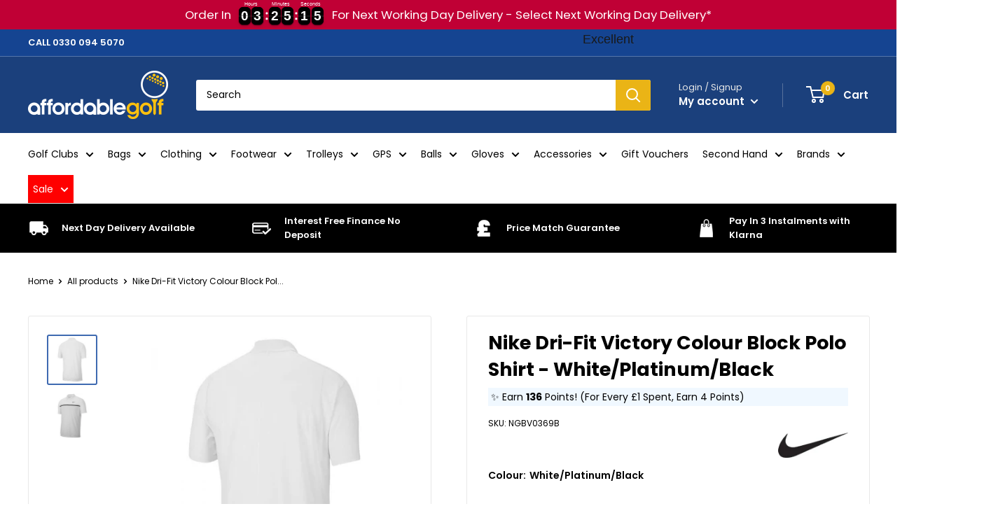

--- FILE ---
content_type: text/css
request_url: https://tags.srv.stackadapt.com/sa.css
body_size: -11
content:
:root {
    --sa-uid: '0-67abfbdd-0b57-55bc-58d3-2e7409464ff5';
}

--- FILE ---
content_type: text/json
request_url: https://conf.config-security.com/model
body_size: 87
content:
{"title":"recommendation AI model (keras)","structure":"release_id=0x45:4b:77:3c:6b:53:7c:32:23:26:24:2d:5e:7e:2e:38:7e:5c:20:26:7d:3b:48:25:66:51:29:53:35;keras;nhkd9ktqf8bmj1pydklbdaupn394ciw1erfeq37cnrn0y28iz9p42ymuukyadyfq5eutdo5x","weights":"../weights/454b773c.h5","biases":"../biases/454b773c.h5"}

--- FILE ---
content_type: text/javascript; charset=utf-8
request_url: https://www.affordablegolf.co.uk/products/nike-dri-fit-victory-colour-block-polo-shirt-white-platinum-black.js
body_size: 959
content:
{"id":8583105085729,"title":"Nike Dri-Fit Victory Colour Block Polo Shirt - White\/Platinum\/Black","handle":"nike-dri-fit-victory-colour-block-polo-shirt-white-platinum-black","description":"\u003cp\u003eIncorporating Nike's Dri-Fit technology designed to provided maximum breathability and moisture wicking, this is the ideal shirt for summer days. Focus on your game in total comfort as this shirt actively moves moisture from your skin, to the outside of your shirt for quick evaporation, with stretch mobility to promote a full golf swing.\u003c\/p\u003e\r\n\u003cp\u003eThe athletic design features a colour block design, with rib knit collar and Nike branding. Popular on Tour with professional golfers as a premium polo shirt brand.\u003c\/p\u003e\r\n\u003cp\u003e\u003cb\u003eFEATURES:\u003c\/b\u003e\u003c\/p\u003e\r\n\u003cul\u003e\r\n\u003cli\u003eNike branded\u003c\/li\u003e\r\n\u003cli\u003e2 button placket\u003c\/li\u003e\r\n\u003cli\u003eOpen sleeves\u003c\/li\u003e\r\n\u003cli\u003eRib knit collar\u003c\/li\u003e\r\n\u003cli\u003eDri-Fit Technology\u003c\/li\u003e\r\n\u003cli\u003e100% polyester\u003c\/li\u003e\r\n\u003cli\u003eWorn on Tour\u003c\/li\u003e\r\n\u003cli\u003eColour - White\/Platinum\/Black  \u003c\/li\u003e\r\n\u003c\/ul\u003e\r\n\u003cp\u003e\u003cb\u003eWARRANTY\u003c\/b\u003e\u003cbr\u003e 1 Year Manufacturer's Warranty\u003c\/p\u003e","published_at":"2023-09-01T12:51:24+01:00","created_at":"2023-09-01T12:51:24+01:00","vendor":"Nike","type":"Mens Shirts","tags":["Clothing","Golf Clothing","Golf Shirts","Mens","New","Nike","Sale","Shirts"],"price":3495,"price_min":3495,"price_max":3495,"available":false,"price_varies":false,"compare_at_price":3999,"compare_at_price_min":3999,"compare_at_price_max":3999,"compare_at_price_varies":false,"variants":[{"id":46701522387233,"title":"White\/Platinum\/Black \/ S","option1":"White\/Platinum\/Black","option2":"S","option3":null,"sku":"NGBV0369B","requires_shipping":true,"taxable":true,"featured_image":null,"available":false,"name":"Nike Dri-Fit Victory Colour Block Polo Shirt - White\/Platinum\/Black - White\/Platinum\/Black \/ S","public_title":"White\/Platinum\/Black \/ S","options":["White\/Platinum\/Black","S"],"price":3495,"weight":227250,"compare_at_price":3999,"inventory_management":"shopify","barcode":"193154717655","quantity_rule":{"min":1,"max":null,"increment":1},"quantity_price_breaks":[],"requires_selling_plan":false,"selling_plan_allocations":[]},{"id":46701522420001,"title":"White\/Platinum\/Black \/ L","option1":"White\/Platinum\/Black","option2":"L","option3":null,"sku":"NGBV0369D","requires_shipping":true,"taxable":true,"featured_image":null,"available":false,"name":"Nike Dri-Fit Victory Colour Block Polo Shirt - White\/Platinum\/Black - White\/Platinum\/Black \/ L","public_title":"White\/Platinum\/Black \/ L","options":["White\/Platinum\/Black","L"],"price":3495,"weight":227250,"compare_at_price":3999,"inventory_management":"shopify","barcode":"193154717679","quantity_rule":{"min":1,"max":null,"increment":1},"quantity_price_breaks":[],"requires_selling_plan":false,"selling_plan_allocations":[]},{"id":46701522452769,"title":"White\/Platinum\/Black \/ XL","option1":"White\/Platinum\/Black","option2":"XL","option3":null,"sku":"NGBV0369E","requires_shipping":true,"taxable":true,"featured_image":null,"available":false,"name":"Nike Dri-Fit Victory Colour Block Polo Shirt - White\/Platinum\/Black - White\/Platinum\/Black \/ XL","public_title":"White\/Platinum\/Black \/ XL","options":["White\/Platinum\/Black","XL"],"price":3495,"weight":227250,"compare_at_price":3999,"inventory_management":"shopify","barcode":"193154717686","quantity_rule":{"min":1,"max":null,"increment":1},"quantity_price_breaks":[],"requires_selling_plan":false,"selling_plan_allocations":[]}],"images":["\/\/cdn.shopify.com\/s\/files\/1\/0668\/5759\/9265\/files\/nike_dri-fit_victory_colour_block_polo_shirt_-_whiteplatinumblack_2.jpg?v=1693569086","\/\/cdn.shopify.com\/s\/files\/1\/0668\/5759\/9265\/files\/nike_dri-fit_victory_colour_block_polo_shirt_-_whiteplatinumblack_1.jpg?v=1693569088"],"featured_image":"\/\/cdn.shopify.com\/s\/files\/1\/0668\/5759\/9265\/files\/nike_dri-fit_victory_colour_block_polo_shirt_-_whiteplatinumblack_2.jpg?v=1693569086","options":[{"name":"Colour","position":1,"values":["White\/Platinum\/Black"]},{"name":"Size","position":2,"values":["S","L","XL"]}],"url":"\/products\/nike-dri-fit-victory-colour-block-polo-shirt-white-platinum-black","media":[{"alt":null,"id":35023844540705,"position":1,"preview_image":{"aspect_ratio":1.0,"height":700,"width":700,"src":"https:\/\/cdn.shopify.com\/s\/files\/1\/0668\/5759\/9265\/files\/nike_dri-fit_victory_colour_block_polo_shirt_-_whiteplatinumblack_2.jpg?v=1693569086"},"aspect_ratio":1.0,"height":700,"media_type":"image","src":"https:\/\/cdn.shopify.com\/s\/files\/1\/0668\/5759\/9265\/files\/nike_dri-fit_victory_colour_block_polo_shirt_-_whiteplatinumblack_2.jpg?v=1693569086","width":700},{"alt":null,"id":35023847260449,"position":2,"preview_image":{"aspect_ratio":1.0,"height":700,"width":700,"src":"https:\/\/cdn.shopify.com\/s\/files\/1\/0668\/5759\/9265\/files\/nike_dri-fit_victory_colour_block_polo_shirt_-_whiteplatinumblack_1.jpg?v=1693569088"},"aspect_ratio":1.0,"height":700,"media_type":"image","src":"https:\/\/cdn.shopify.com\/s\/files\/1\/0668\/5759\/9265\/files\/nike_dri-fit_victory_colour_block_polo_shirt_-_whiteplatinumblack_1.jpg?v=1693569088","width":700}],"requires_selling_plan":false,"selling_plan_groups":[]}

--- FILE ---
content_type: text/javascript; charset=utf-8
request_url: https://www.affordablegolf.co.uk/products/nike-dri-fit-victory-colour-block-polo-shirt-white-platinum-black.js
body_size: 923
content:
{"id":8583105085729,"title":"Nike Dri-Fit Victory Colour Block Polo Shirt - White\/Platinum\/Black","handle":"nike-dri-fit-victory-colour-block-polo-shirt-white-platinum-black","description":"\u003cp\u003eIncorporating Nike's Dri-Fit technology designed to provided maximum breathability and moisture wicking, this is the ideal shirt for summer days. Focus on your game in total comfort as this shirt actively moves moisture from your skin, to the outside of your shirt for quick evaporation, with stretch mobility to promote a full golf swing.\u003c\/p\u003e\r\n\u003cp\u003eThe athletic design features a colour block design, with rib knit collar and Nike branding. Popular on Tour with professional golfers as a premium polo shirt brand.\u003c\/p\u003e\r\n\u003cp\u003e\u003cb\u003eFEATURES:\u003c\/b\u003e\u003c\/p\u003e\r\n\u003cul\u003e\r\n\u003cli\u003eNike branded\u003c\/li\u003e\r\n\u003cli\u003e2 button placket\u003c\/li\u003e\r\n\u003cli\u003eOpen sleeves\u003c\/li\u003e\r\n\u003cli\u003eRib knit collar\u003c\/li\u003e\r\n\u003cli\u003eDri-Fit Technology\u003c\/li\u003e\r\n\u003cli\u003e100% polyester\u003c\/li\u003e\r\n\u003cli\u003eWorn on Tour\u003c\/li\u003e\r\n\u003cli\u003eColour - White\/Platinum\/Black  \u003c\/li\u003e\r\n\u003c\/ul\u003e\r\n\u003cp\u003e\u003cb\u003eWARRANTY\u003c\/b\u003e\u003cbr\u003e 1 Year Manufacturer's Warranty\u003c\/p\u003e","published_at":"2023-09-01T12:51:24+01:00","created_at":"2023-09-01T12:51:24+01:00","vendor":"Nike","type":"Mens Shirts","tags":["Clothing","Golf Clothing","Golf Shirts","Mens","New","Nike","Sale","Shirts"],"price":3495,"price_min":3495,"price_max":3495,"available":false,"price_varies":false,"compare_at_price":3999,"compare_at_price_min":3999,"compare_at_price_max":3999,"compare_at_price_varies":false,"variants":[{"id":46701522387233,"title":"White\/Platinum\/Black \/ S","option1":"White\/Platinum\/Black","option2":"S","option3":null,"sku":"NGBV0369B","requires_shipping":true,"taxable":true,"featured_image":null,"available":false,"name":"Nike Dri-Fit Victory Colour Block Polo Shirt - White\/Platinum\/Black - White\/Platinum\/Black \/ S","public_title":"White\/Platinum\/Black \/ S","options":["White\/Platinum\/Black","S"],"price":3495,"weight":227250,"compare_at_price":3999,"inventory_management":"shopify","barcode":"193154717655","quantity_rule":{"min":1,"max":null,"increment":1},"quantity_price_breaks":[],"requires_selling_plan":false,"selling_plan_allocations":[]},{"id":46701522420001,"title":"White\/Platinum\/Black \/ L","option1":"White\/Platinum\/Black","option2":"L","option3":null,"sku":"NGBV0369D","requires_shipping":true,"taxable":true,"featured_image":null,"available":false,"name":"Nike Dri-Fit Victory Colour Block Polo Shirt - White\/Platinum\/Black - White\/Platinum\/Black \/ L","public_title":"White\/Platinum\/Black \/ L","options":["White\/Platinum\/Black","L"],"price":3495,"weight":227250,"compare_at_price":3999,"inventory_management":"shopify","barcode":"193154717679","quantity_rule":{"min":1,"max":null,"increment":1},"quantity_price_breaks":[],"requires_selling_plan":false,"selling_plan_allocations":[]},{"id":46701522452769,"title":"White\/Platinum\/Black \/ XL","option1":"White\/Platinum\/Black","option2":"XL","option3":null,"sku":"NGBV0369E","requires_shipping":true,"taxable":true,"featured_image":null,"available":false,"name":"Nike Dri-Fit Victory Colour Block Polo Shirt - White\/Platinum\/Black - White\/Platinum\/Black \/ XL","public_title":"White\/Platinum\/Black \/ XL","options":["White\/Platinum\/Black","XL"],"price":3495,"weight":227250,"compare_at_price":3999,"inventory_management":"shopify","barcode":"193154717686","quantity_rule":{"min":1,"max":null,"increment":1},"quantity_price_breaks":[],"requires_selling_plan":false,"selling_plan_allocations":[]}],"images":["\/\/cdn.shopify.com\/s\/files\/1\/0668\/5759\/9265\/files\/nike_dri-fit_victory_colour_block_polo_shirt_-_whiteplatinumblack_2.jpg?v=1693569086","\/\/cdn.shopify.com\/s\/files\/1\/0668\/5759\/9265\/files\/nike_dri-fit_victory_colour_block_polo_shirt_-_whiteplatinumblack_1.jpg?v=1693569088"],"featured_image":"\/\/cdn.shopify.com\/s\/files\/1\/0668\/5759\/9265\/files\/nike_dri-fit_victory_colour_block_polo_shirt_-_whiteplatinumblack_2.jpg?v=1693569086","options":[{"name":"Colour","position":1,"values":["White\/Platinum\/Black"]},{"name":"Size","position":2,"values":["S","L","XL"]}],"url":"\/products\/nike-dri-fit-victory-colour-block-polo-shirt-white-platinum-black","media":[{"alt":null,"id":35023844540705,"position":1,"preview_image":{"aspect_ratio":1.0,"height":700,"width":700,"src":"https:\/\/cdn.shopify.com\/s\/files\/1\/0668\/5759\/9265\/files\/nike_dri-fit_victory_colour_block_polo_shirt_-_whiteplatinumblack_2.jpg?v=1693569086"},"aspect_ratio":1.0,"height":700,"media_type":"image","src":"https:\/\/cdn.shopify.com\/s\/files\/1\/0668\/5759\/9265\/files\/nike_dri-fit_victory_colour_block_polo_shirt_-_whiteplatinumblack_2.jpg?v=1693569086","width":700},{"alt":null,"id":35023847260449,"position":2,"preview_image":{"aspect_ratio":1.0,"height":700,"width":700,"src":"https:\/\/cdn.shopify.com\/s\/files\/1\/0668\/5759\/9265\/files\/nike_dri-fit_victory_colour_block_polo_shirt_-_whiteplatinumblack_1.jpg?v=1693569088"},"aspect_ratio":1.0,"height":700,"media_type":"image","src":"https:\/\/cdn.shopify.com\/s\/files\/1\/0668\/5759\/9265\/files\/nike_dri-fit_victory_colour_block_polo_shirt_-_whiteplatinumblack_1.jpg?v=1693569088","width":700}],"requires_selling_plan":false,"selling_plan_groups":[]}

--- FILE ---
content_type: text/plain; charset=utf-8
request_url: https://api.config-security.com/first?host=affordablegolf-1080.myshopify.com&plat=SHOPIFY
body_size: 48140
content:
function a0_0x5294(u,n){var f=a0_0x4c5f();return(a0_0x5294=function(n,r){var e=f[n-=265],t=(void 0===a0_0x5294.jFqrdX&&(a0_0x5294.WHiNyR=function(n){for(var r,e,t="",x="",u=0,f=0;e=n.charAt(f++);~e&&(r=u%4?64*r+e:e,u++%4&&(t+=String.fromCharCode(255&r>>(-2*u&6)))))e="abcdefghijklmnopqrstuvwxyzABCDEFGHIJKLMNOPQRSTUVWXYZ0123456789+/=".indexOf(e);for(var _=0,i=t.length;_<i;_++)x+="%"+("00"+t.charCodeAt(_).toString(16)).slice(-2);return decodeURIComponent(x)},u=arguments,a0_0x5294.jFqrdX=!0),f[0]),t=n+t,x=u[t];return x?e=x:(e=a0_0x5294.WHiNyR(e),u[t]=e),e})(u,n)}function a0_0x4c5f(){var n=["Ahr0CdOVl2XVy2fSAg9ZDdOZmdaXlW","BLjTruq","yxDHAxrPBMCGzxrN","Bg9JywW","CgXHDgzVCM1wzxjZAw9U","DhjPz2DLCKv4DhjHy3q","yKvZtfq","qNn0DgS","y2HHCKnVzgvbDa","w29IAMvJDcbszwzSzwn0xq","D21ur0O","vhjPCgXLsgvHzgXLC3mGAxmG","y29UzMLNu2vJDxjPDhLdB25Mtw9KzwW","EKPcuKC","yw5HBhL6zurLzwrZ","C3rHBMrHBg9Uzq","Dffszge","C2vHCMnO","z29YAwXSys1TAw5KlM15C2HVCgLMEs5JB20","Bg9JyxrPB24","Du92r2y","y2HLy2TVDxq","zgnS","wvvZzxG","yNvMzMvYzwq","zg9JDw1LBNrfBgvTzw50","D2vIA2L0uMvZB2X2zuXVy2fSrMLSzvn5C3rLBvvsta","v1zNEK8","C3zVCNG","vfrlyve","AxnwywXPzeLK","vhjPCgXLugL4zwXeyxrH","Bwv0CMLJCW","zxzLBNrZ","vvrdlW","q29UDgfJDa","DuPwuNq","C3rYDwn0DxjL","ufr1D0W","CMv2zxjZzq","ze5xDKq","zgvMAw5LuhjVCgvYDhK","Aej3q1G","AxntDgf0Awm","qLjZyvK","l2fWAs9ZDg9YzwzYB250l2nHCNrZp2LUy2X1zgu9BgLUzuL0zw1ZlMrPz2L0ywXjDgvTCY5VChrPB25ZlgXPBMvjDgvTCY5WAhLZAwnHBeL0zw1ZlM9WDgLVBNm","CgL4zwW","BwvT","Chv0","igfJDgLVBIbPCYbIBg9JA2vKigzVCIbTyxn0zxiGywrTAw4GDxnLCNm","u2vUDc4U","Ahr0Chm6lY9SB2nHBgHVC3q","zw50CNLuExbLCW","u0HpueLgwv9tvuzgsvG","zunHrvK","DMLZAwjPBgL0Evn0yxrL","vefov1y","owu0zgvLltiUBxLZAg9WAwz5lMnVBq","AevPsMC","ueTzuhe","y2HLy2TVDxrdB21WBgv0zq","DxjS","AgfKtw9UA2v5","BgfZDfnLDfzHBhvL","y29UDgfJDhn1yM1PDhrLza","zwLK","BM9Kzu5HBwu","y2fYDa","A2Xkz3u","Ahr0Chm6lY9ZDgCUzxHWzxjPBwvUDc5HCgKUy29UzMLNlxnLy3vYAxr5lMnVBs8","AM9PBG","DKvUuLm","wNrjvwi","y2HLy2TVDxrZDgfYDgvK","yxr0CMLIDxrLCW","rgLfz1u","BxntzxrjBw1LzgLHDgu","suXQEg8","vfCGy2fWAsbKyxrHigLZigjLAw5NignVBgXLy3rLza","Cvv6BuK","C2v0sxrLBq","r29Vz2XL","CgfNzvK","vwvjywm","C3rHDhvZ","rhfgC3m","CxvLCNLtzwXLy3rVCKfSBa","Bu9kt3m","CgfYC2u","zMvHDhvYzxmGzMLUAxnOzwq","q2HLy2TVDxrdB21WBgv0zq","rejcsNq","zM9Yz2v0","vfDFrvHuru5tsu9ox0Le","z2v0rwXLBu5HBwu","DxnLCKfNzw50rgf0yq","BMf2AwDHDgLVBG","zMXVB3i","mJq4otu4nMDvzw1lyW","A2XHDML5BW","DxnLCKXHBMD1ywDL","BZjZ","r0vu","AgfUzgXLqxr0zw50AxzLtwvZC2fNzq","ChjVy2vZC2LUz1n0yxj0","C2v0Dxa","vMfSDwuGB2yGChjVCgvYDhKG","qwrKugf5BwvUDeLUzM8","zw1HAwWGB3iGCgHVBMuGBxvZDcbIzsbWCM92AwrLza","Cg93","BxnmyxvUy2HvCMK","wu5SDLi","qxbWBgvqyxLfCNjVCG","DwX0AgO","Ag9ZDa","AxnmB2nHBa","CgfNzq","rwvzAue","DxnLCG","y2HLy2TVDxrtDgfYDgvK","Bg9N","ChjLzG","yxbWBgLJyxrPB24VANnVBG","Bgv0DgvYCZKY","AxP5weG","yNjHBMrZx2G","C2HVDMu","yvfHBKm","ChjLCgfYzvnOB3j0rgf0yq","y2HR","zNjVBunOyxjdB2rL","iIKGzxjYB3i6","BwLTzvPPCfbYzwzPEa","zM1Vufa","Dg91y2HTB3zL","DxnLCKfNzw50","x2fSyxj0","qxbWBgu","y2fWAv9LDMvUDf9Uyw1L","CMvTB3zLzNjVBwnHCNq","D2DkD0W","C3rVCG","CMvM","BxnxCML0zvbYB2zPBgvYtwfYAW","Bw91C2vKB3DU","tvntDhjLyw0","zgvJB2rLsMeZ","y2fSBa","D0fLufu","sgLSv0q","ywn0Aw9U","BgvHza","C29YDa","DMvY","Cu1jAwu","zgvMyxvSDa","l2nHCNqVDxbKyxrLlMPZ","DMfSAwq","BxjNreW","BM9uCMfJA2LUzW","rLnKChK","sw5JB3jYzwn0ign1C3rVBsbLDMvUDdOk","ELzbquS","x19HDhrLBNrPDMu","z2vUzxjHDgvtAg9YDerHDge","zgf0ytPPBwfNzs8","Dw5PCxvL","CxvHBNrPDhK","y3jLyxrLrwXLBwvUDa","yML0BMvZCW","AgLKzgvU","l3DWlwPZB24VD2mVC3rVCMuVDJeVy2fYDd9FBg9JywXLpxvZzxiMywn0Aw9UpwDLDf9Jyxj0x2L0zw1Z","D0z0tu0","vhjPCgXLsgvHzgXLC3m","qu10ALe","q2fKEfi","Aw50zwDYyxrPB25Z","C3vIC2nYAxb0Aw9Uswq","C3jJ","ENz6twq","DhH0","v1zPBNq","DhrM","lc5BxtS6jIKOFxSTkZ0QqcvCiYqHx3XE","Bwf4","BgfUz3vHz2vZ","Aw5KyG","DhjLA2TPzq","zw1HAwWSihbOB25LlcbVCIbZDwjZy3jPChrPB25jzcbTDxn0igjLihbYB3zPzgvK","zxzLBNrjza","C2vUze1LC3nHz2u","yxjJAgL0","y0PIuM8","y29SBgvJDgLVBG","ue9tva","zMLYC3qTy29UDgvUDgz1Bc1WywLUDa","BgfUz3vHz2u","svnFte9dquW","C2HVCNrnCW","yxbPsg9ZDa","Ahr0Chm6lY9HCgKUy29UzMLNlxnLy3vYAxr5lMnVBq","Bgf5B3v0lxnOAwz0","kf58oYLCCYO","ignOyxjHy3rLCNm","qvnurfu","CZjV","BxnqB2LUDgvYrw5HyMXLza","vMLLD2vKifbYB2r1y3q","CgfNzv92Awv3zwq","v09WCgG","BMv4Da","DwfFDG","tLvZAMi","AMvUA2LUC0nOyw5JztaX","DgfNtMfTzq","q2XHC3mGzxH0zw5KCYb2ywX1zsa","CgfNzwHPzgu","z2v0rNvSBfLLyxi","zg9Tq29UDgvUDeXVywrLzev2zw50u3rHCNq","vgHPCYbMDw5JignHBIbIzsbJywXSzwqGB25SEsbVBMnL","CgXHDf92","ihnOB3vSzcbIzsbHihn0CMLUzYWGBNvTyMvYig9YigjVB2XLyw4","AgLZDg9YEq","CgfYC2vgCM9Tu3rYAw5N","CgXHDgzVCM0","y29UzMLNDxjHyMXL","ChjVzhvJDf9Pza","CgfYyw1ZigfYzsaGC2v0","CKTxr24","Dgv4DenVBNrLBNq","AxrLBxm","yxflvhK","uwrPChy","yxv0Ac1Zzwn1CML0Ev9Yyw5Kx3nHBhrF","qxnPu04","C2HPChbPBMDZDwjTAxr0zwq","u1jpDMK","yKXhyMy","rNrfAwm","BMDpy3y","CMfUzg9T","z2LYB3r0As5JAa","Ahr0Chm6lY9ZDgCUyxbPlMnVBMzPzY1Zzwn1CML0Es5JB20V","CwT6y0S","CK9OwxK","A0TUDLO","x19JyW","x3nJAwq","Aw5KzxHLzerc","C3rHCNruAw1L","A3jyzKO","lM15yMLNy29TBwvYy2uUy29T","z2v0ugvYzM9YBwfUy2vfDMvUDfrPBwLUzW","DhjPBq","Dhj5igjSB2nR","AgvHzgXLC3m","z2v0rw50CMLLCW","AuTKELi","zhrSBg4","yM9VBgvHBG","sLbPDMC","CgXHDa","x19LC01VzhvSzq","qurZzgO","rejyufK","B2PJvMi","Ahr0Chm6lY9Jzg4UBwfKAxnVBMjYywLKCY5JB20V","AwqGD2fZigDLBMvYyxrLzdOG","x2zICa","mtuWmdbJv01kz3K","BwvNyq","C2HVCNreyxrH","CMvKDwnL","zxjY","B2jQzwn0","CxvHBNrPDhKGBxvZDcbIzsbHihbVC2L0AxzLigLUDgvNzxi","DhjHy2S","B25LCNjVCG","sevbrf9mrvnt","y3jLyxrLsw5KzxG","ywrKCMvZC3n1yM1PDhrLza","y2fYDfrVA2vU","C2nYB2XSwq","C2T1lwLUChv0","z2v0sxrLBq","Bg9JywXtDg9YywDL","zxH0CMfJDa","tM5MyNG","vw5ZDxbWB3j0zwqGywn0Aw9U","C014y1K","CNvUDgLTzq","lY9SB2nHBgHVC3qVBw9UA2v5lwLKlW","Dg9ju09tDhjPBMC","rKzque8","z2LYB3r0As5Kzq","CMvMCMvZAa","z2v0ug9Z","rwXQB3m","AxrLBq","w29IAMvJDcbjBNrSxq","EMfWvgW","quncquq","zxH0","lM15C2HVCgLMEs5JB20","vwPUDgq","EMfywhq","Bgv3sgfZAfn0CG","tLLjDum","yNjHBMq","B2GTCg9SBhKTDwS","z28GDg9VAYa","q3Piuwm","DgLJAW","z2LYB3r0As5MCG","C2vYDMvYugf0Aa","AwqGD2fZihnHDMvKoIa","pfrssvbmrv9oqu1fpIbTDxn0igjLihjLCgXHy2vKigLUihnUAxbWzxqGyMvMB3jLigLUC3rHBgXPBMC","u3LTyM9SlML0zxjHDg9YigLZig5VDcbKzwzPBMvKlG","DgLTzsbVDxq","CgL4zwWTDgvZDa","Aw5WDxq","mtHry3jhsgC","AhDMwge","igXLBMD0AcbZAg91BgqGBM90igjLigfUigvTChr5ihn0CMLUzYbHBMqGBgvZCYb0AgfUidqW","y29UC3rYDwn0B3i","mJm4mJCYnuv4BM1Hra","Aw5MBW","BNvTyMvY","t2jQzwn0igLZig5VDcbPDgvYywjSzs4","CMTwBMm","DgLTzxn0yw1W","ChjLDKv2zw50CW","su5qvvq","Dg9tDhjPBMC","sw52ywXPzcb1C2vYigLKic0GC2HVDwXKigjLigXLC3mGDgHHBIaYntuGy2HHCNm","qu9oA3i","y2fUy2vS","wuPxtwK","BgnW","y2fJAgvK","Aw11Ba","qxnqrfq","D0zmDMy","q0PYteW","Bg9JywXOB3n0","Ahr0Chm6lY9ZDgCUyxbWlNrYAxbSzxDOywXLlMnVBs8","jgvTywLS","yNmTBg9JywWUy29T","Dg9VA01Z","y3vZDg9Tlw1ZCa","CgHVBMu","reDMAum","zMLUza","DgvTCgXHDgu","vev5sKW","y2XPy2S","zM1Twuq","ywz0zxiTzM9YBs1ZDwjTAxq","z2vYwwG","BxnjBMrLEgvKrei","Bgv3sgfZAdmY","igLZig5VDcbHignVBNn0CNvJDg9Yig9Yig51BgW","Aw5KzxHpzG","B3bZ","C2HPCf9LBwfPBa","r3zjq1K","CgXJ","DMLZAwjSzq","vhjPCgXLtMfTzq","y29UDgfJDa","DMLLD0nVBNrLBNq","C2LJEti","s2jotwC","sw52ywXPzcbJDxn0B20GzxzLBNqGBMfTzq","C2v0wMvYB0vUDhjVChLwywX1zxm","DhzqCK4","z2v0vgLTzxPVBMvpzMzZzxq","DLrjwMy","CMv0DxjU","wffMrwW","zMLYC3qTAw5WDxq","B25YzwfKExn0yxrLy2HHBMDL","Dgv4Dc9WBgfPBG","CgfYywXSzwW","zezbzLq","BJjJ","mtnnEhDdzgG","Ahr0Chm6lY9HCgKUy29UzMLNlxnLy3vYAxr5lMnVBs8","DhjHy2TPBMDJB25Zzw50","ChvYy2HHC2u","x2zIyW","CgL4zwWGyxbP","q29UDgvUDc1uExbL","CMvZCg9UC2vuzxH0","ChvSBa","su9YrMC","z2v0sgLNAevUDhjVChLwywX1zxm","r3Pwq1K","z21KDKy","qun4Bw0","zNC6zw11Bgf0zuLq","BgvUz3rO","zgf0ytPHChbSAwnHDgLVBI96Axa7yMfZztKYla","tvndu1nnyxrYAxG","Cg9W","EwvRzgLHz2vTD3q","yxnZAwDU","ywrKDg9Jyxj0","zgLZCgXHEtPUB25L","zxjYB3i","y29VA2LL","tM90ihnLBNqUlG","Bgv3sgfZAei2","wKT6qNu","zgf0yq","z2rWCG","y2HLy2STAwq","BNvTmMjHC2u2mG","Evb0vMO","z2jxExq","BgfYz2vZDc1JB250zw50zNvSlxbHAw50","D29Vy29TBwvYy2u","y3jLyxrL","sw50Ba","uLnivhq","uLPYAgu","zMLSDgvY","uhvYy2HHC2u","lY9JB25MlMnVBMzPzY1Zzwn1CML0Es5JB20VBw9KzwW","tLLhqNa","y1PiBwO","CM91BMq","AwTvvva","rurUzNy","C2HPzNq","BxntyxzLqMXVyG","y290A24","Aw5KzxG","D2LZzxbVChm","zuDfquq","Bw9IAwXL","Dg9Rzw4","odeWnZCYmfDQseHTrG","Ahr0Chm6lY93D3CUzMfJzwjVB2SUy29Tl3rYlW","ru1bsuXFtevbra","C2vHCMnOx3n1yM1PDhrLza","u0rMEfe","zgv2lxnOB3aY","zhvYyxrPB25uAhjLC2HVBgq","Ahr0CdOVl2XVy2fSAg9ZDdOZmdaWlW","z2v0rw50CMLLC0j5tMfTzq","x19JCMvHDgvcAw5KAw5N","zNDFzgvIDwDFCgfYyw15","CMvZCg9UC2vtDgfYDa","ywjQz3G","qKvTEhC","BgLZDgvU","u2HWwgi","CgfYyw1ZihjLywr5","rNDbrue","sw5PDgLHDgvdAgvJA291Da","Aw5JBhvKzxm","sw52ywXPzcb1C2vYigLK","CMvZzxq","C2fSzxnMB3jJzs1JyW","svfOt3G","B3jKzxi","uw9vseK","AgvPz2H0","t0XeCxC","yM9KEq","D0rxwvi","y291BNrLzfnLy29Uzhm","zw5HyMXLza","C2v0","qK9ewq","su1IAfC","sw1UBuG","D2vIA2L0vgvTCg9Yyxj5u3rVCMfNzq","Agv4mNn0CG","Dhj1zv9Yyw5Kx2DLBL9Zzxf1zw5Jzs5TyxrOxW","B3bLBG","B25Nzxn0DxjLzw5K","Dg9mB3DLCKnHC2u","vwzqy2u","y29Uy2f0","C2vHCMnOlwLUChv0","vevyvefsrue","zwnyuge","C3rYAw5N","vwPRqLC","zxH0CMfJDfbOB25L","DgLTzvPVBMu","zMfPBgvK","rgvWB3q6igzVCIa","y291BNrYEq","Bw91C2vTB3zL","y2fWAq","AgvHza","Axnuzw1W","y3vZDg9Tzxi","CMvXDwvZDfn0yxj0","twvKAwftB3vYy2u","zgLLBgfOD3m","Cg9ZDenHCNrvCMW","C2vYDMvYigzPBMLZAgvK","z2vKEeO","Cgf5BwvUDhn1yM1PDhrLza","AxnizwfKBgvZCW","BerzD0K","BM93","z1j5qLq","BNvTmMjHC2u5mG","yxjJAgL0zwn0DxjL","ihnOB3vSzcbIzsbSzxnZihrOyw4GmJu1ignOyxjZ","C3rVCMuT","qufwsu0","zgvIDwC","u2HnvuC","wMrdAvu","q29UDgfJDcbHy3rPB24GAxmGyMXVy2TLzcbMB3iGBwfZDgvYigfKBwLUihvZzxjZ","C3rVCMu","BM9FDhjHy2TFDhjPCgXL","C3rVCMfNzq","BgfZDe5HBwu","z2v0tgf5B3v0u2HPzNq","u2HVCgLMEq","CMvZB2X2zwrpChrPB25Z","C2HPChbPBMCTDg9Rzw4","zNDFzM9Yy2vFC3rHz2LUzW","veHnzfe","u2HVCcbTDxn0igjLihbYB3zPzgvK","vfjjueXfifbjwevmievsuK9soIa","C2vUzev2zw50oIbLAwq6ia","wKvPvhm","r3LJrKK","zKDKBgK","tfzKqwS","EgHVtem","B251CgDYywrLBMvLzgvK","B2XK","z21eEeq","x19LEhbVCNrtDgfY","AgLcu0u","yNjVD3nLCKXHBMD1ywDL","CMvZDg9YAw5Nia","A1L5rKK","zwHwufm","DgvWD3u","cLrYAxbSzvbPEgvSihn0B3bZigv4zwn1DgLUzYb1BNrPBcb5B3uGzML4ihrOzsbLCNjVCNmGywjVDMu","C3LUy1nOB3zL","ywrKCMvZCW","z2v0tgfYz2vZDenVBNrLBNrMDwXqywLUDa","y2TLBgHKAwzLyw1UAMTMzMPJBwHOAMLRz2LQANbJA2C","BNnTsgG","C3LZDgvTtgfUz3vHz2u","ChjVzhvJDa","zgLZy29UBMvJDa","yMfZAwnjBMzV","Bvvsy24","vhv5y3e","zxzLCNK","Dgv4Dc9ODg1S","D2vIA2L0ugvYC2LZDgvUDfn0B3jHz2u","Bw9UA2v5swq","z2HWCha","zw52","z0LWBg8","DwrBzxH0zxjUywXFAwrD","DMfSDwu","z2v0rM9YBwf0DgvKq2fYDa","DhbFy2fYDa","vhjPCgXLugL4zwW","yxbWzw5Kq2HPBgq","y2XVC2u","ic0Gu3rHCNqGy29SBgvJDgLUzYbKyxrH","uhjVCgvYDhKG","Cgf1C2u","C3rYAxbL","rgv2AwnLtw90Aw9UrxzLBNq","BeLiu0C","C2T1","Bg9HzgvK","z2v0ugvYzM9YBwfUy2vqywLUDfrPBwLUzW","DxnLCKnHBKjLvhjHy2TLza","Bg9HzfrPBwu","zxH0CMfJDevTywLS","y3vZDg9TzxjqCML2ywn5","ChjLCgfYzurHDge","zgvJB2rL","vMHZCgu","CMvXihn1y2nLC3mGzgiGzxjY","DgLTzxn0yw1WtMfUBW","uezesKm","Dg9vChbLCKnHC2u","CeTfALK","ALr6AuK","BK1mEfa","ChjM","EvzIqwe","Ahn0","txrxuKK","ywnJDf8Xr1b3txvbuvjqBdjqA29x","BLjtqNe","rhjVrxG","Ahr0Chm6lY93AgfSzs5Jyw1LCMeVBgL2zs9MDwXSlNr4Da","DgvZDa","C2vUzfnOAxbWAw5Nvg9Rzw4","DxnmqMW","CMvZDw1L","zw50CMLLCW","zw5K","vfDFrvHuxW","z2vUzxjHDgveyxrH","D2vIA2L0twvKAwftDhjLyw0","AfPUvw4","sw52ywXPzcb1C2vYigrHDgeGlsbMAwvSzca","AgfZ","DhfRrNi","z2vUswq","zw5HyMXLzenHy2HLza","DgfYz2v0","y3vZDg9TzxjFAwq","CMPWDMO","DMvYC2LVBG","AwziuK0","DxPqAxq","z0H6A20","DMvUzg9Y","CgfNzuXVywq","CMvZDwX0","C2HVCa","sfD5uNy","BgTSDLG","wKveu08","y2XZ","[base64]","ywrKvg9dyxj0","qKLhx1nvrKzjwa","p3i9mI41mda5","zg9JDw1LBNq","B2jZzxj2zxi","shLjsKG","B0DeBw4","y29UDgvUDa","A0HVsuK","zKLdufe","A3bxwfi","z3LitKG","uvbfwe8","B3jKzxjFAwq","tNLKwwi","A2XHDML5B0zVCM1Z","otq0mxzbCvPtzG","uLzcB2G","AgfUzgXLs2XHDML5B01LC3nHz2u","BLPjDey","n0fHrMHXsa","BwfW","AwrLBNrPzMLLza","z2v0u3rVCMfNzvvWzgf0zxm","C3vIBwL0","Aw5PDa","C2fMyxjP","whrbAKC","yMvHy29U","whv2Dfq","ig1ZoIa","CgfNzvG","CMvHzhDYAxrL","DgL0Bgu","BMv3C3vIC2nYAxb0Aw9U","zw11Bgf0zuLq","D3D3lNDVCMXKy29WCgvYC21PDgGUy29T","DxnLCKLK","CNfIuwe","zwfvzLy","zMnW","BxvSyMvYCNKZmG","zMrOCKK","mJa0mtiYs0LtreXi","DwfgDwXSvMvYC2LVBG","C2XPy2vxAxrOsgfZAa","tuvfrNq","C3j2","Bwv0yvTWCM9Wzxj0Esq9iNrPDgXLiL0Sig1LDgfBBMfTzsq9iNrPDgXLiL0SihrPDgXL","y3vYCG","zw1HAwW","AfnWDva","BgfZDfnLC3nPB25uAw1L","C053rwq","BxvSyMvYCNKWmq","AxntA3vgAwvSza","Dw5JAxjJDwXHDgvK","zNDFzM9Yy2vFBg9JywXOB3n0","C2vHCMnOugfYyw1Z","zNvMre8","AgfZt3DUuhjVCgvYDhK","BKXzrg8","Dg91y2HLCW","Cgf5BwvUDfn1yM1PDhrLza","EKXnqxC","zNvSBa","DgfgAK4","B3jPz2LU","DgLTzuzYB21jza","u2zZy1O","igKGz290ihrOAxm6ia","Dg91y2HJyw5JzwW","uMvMBgvJDa","ufvtAwm","y3jLzgvUDgLHBhm","rKDYq3G","BgLZDa","Dg91y2G","vgrbDK4","ywjZ","zMLYC3royw1L","zMvHDhvYzxm","Bg9Hza","Ahr0Chm6lY8","z0zOu3K","mJC5meDns21crq","ChPStxC","D2vIzhjPDMvY","AxnbCNjHEq","CNHMqKm","ihnOB3vSzcbIzsbSzxnZihrOyw4GmtaW","C291CMnL","B3zbtwe","vNfzDg4","C3rHCNq","pfrssvbmrv9oqu1fpG","DhvcDKC","yw1NrK8","zMztyvq","CMfUzg9TlM9YzY9Zzxe","B3jKzxjjza","Bgv3sgfZAfn0CJm2","C2v0uMvXDwvZDeHLywrLCG","rgf0zvrPBwvgB3jTyxq","AgfZAgfIBgvwywX1zxm","Ag9twNq","yu9rA24","De9TD1K","Eurdyum","CMvTB3zLsxrLBq","Bwf0y2G","zLrqsfK","yM5Iuxa","AxnjBNrLz2vY","DgHYB3C","C2v0qxr0CMLIDxrL","BM9JB2XVCM5LD3LVCMS","ChjVzhvJDf92Awv3zwq","AffOq1y","tMzgvMm","Ae93qwu","D1zqqLq","ChjVzhvJDc1Pza","x19RBgfFAwq","ywrKrgvLza","x2rI","B2jZzxj2zq","q3vZDg9Tigv2zw50CYbWyxjHBxmGC2HVDwXKigHHDMuGyw4GB2jQzwn0igfZihbHCMfTzxrLCG","D2PRthi","uhjLCgfYAw5N","DMfYAwfUDa","DMfYAwfUDf9Pza","Cgf1C2vK","zgvJB2rLza","[base64]","Aw5PDgLHBgL6zwq","ywrKzwq","BLnjAMe","BwvZC2fNzq","BLnYsKK","qMf0DgvYEu1HBMfNzxi","C2vSzG","CMvHzhLtDgf0zq","qwriDem","Bw9KzwW","BuruqKC","z2XMu0S","C2fTzs1VCMLNAw4","y2fJAgvZ","DMLZAwjPBgL0EwnOyw5Nzq","y291BNrLza","qLnrwMS","zMvHDhvYzvzHBhvLvg9tDhjPBMC","z2LYB3r0As5JB20","DxbNCMfKzsbKyIbLCNi","z2v0rgLZDa","AhjLzG","AvbOB25L","C2ncr0K","y2LdEei","AgfUzgXLv2LZzxbVChnnzxnZywDL","Dw5KzwzPBMvK","t3zqvKq","CgfNzwXVywq","z2v0uhjVDMLKzxjZ","z21LwMO","y3jLyxrLt2jQzwn0u3rVCMu","yxfYAKi","yNjHBMrZ","C2vUza","t1j6D3K","ChvZAa","D1rRBha","AeTwwMu","rKviAxu","CvLtq2S","ChjVzhvJDcbPzcbPCYbYzxf1AxjLza","z2TVwKC","DhLWzq","tgvHza","sgzWvhC","zw51BwvYywjSzq","AKrUA2m","uwrdDg0","uK9IBMO","tLPZsvO","qwrKvg9dyxj0","BMfTzq","ChjLCgfYzufUEq","z2v0tMf2AwDHDgLVBLrPBwLUzW","DwHlENm","zgLFCg10x3D0","y2HLy2ToyxzPz2f0Aw9UvgLTAw5N","AgfKuMvJzw50sw5WDxq","zg9Uzq","EMvYB0vUDhjVCgLLCW","sxLxvMG","CMDjtuC","ChLSyva","Dg91y2HZDgfYDa","vfrvAM4","y2XHC3nmAxn0","AwzYyw1L","tLbTt2e","CgvYC2LZDgvK","vwj0wNe","A2v5","zw50CNLuExbL","AKTOswG","CgfPBNq","BwfKAxnVBMjYywLKCW","BgfIzwW","ELPtrhe","te9hwwy","CgH5C2LJywXjDgvTCW","BNHst0m","B2jQzwn0u3rVCMu","vMLLD0nVBNrLBNq","z1D0uKm","C2vJ","Bw92","CgfYzw50","zwXLBwvUDhm","Dhj1zwnSyxnZAwn0zwvZlwnVBq","rhHpDNq","CgvYzM9YBvbHz2vmB2fK","DhjHy2TPBMDdB25Zzw50","zNvUy3rPB24","ywrK","AvbHza","jgv4y2HHBMDLx2LK","y1PYDNG","CMvWBgfJzq","y3jLyxrLze9Uy2u","t2HTtwu","AgfZAa","CLnSq2i","u0HpueLgwq","yK1Ir1K","Bw1cCg8","C2XptNK","yLHttuW","D3zbzLK","z2v0q2fYDfvYBa","zMLK","A2v5ugf0Aa","ChjVzhvJDcbPzcbSzw5NDgGGy2fUj3qGzxHJzwvKia","zw5KC1DPDgG","x19WCM90B19F","C3bSAxq","Ahr0Chm6lY9HChaUDhjPCgXLD2HHBguUy29TlW","Dg91y2HLBMq","yxr0zw50AxzL","rvHtBgi","DMfYAwfUDeLK","DxPevLK","Dhj1zv9Yyw5Kx2DLBL9Zzxf1zw5Jzs5KyxrF","Bw9U","y2Xhy00","ugfNzvzPzxC","Bg9JywXL","yMvMB3jLDw5SB2fK","yMLNy29TBwvYy2u","u3zosxm","BgLUzuL0zw1Z","twvKAwftzxr0Aw5NC1jHBMDL","B25ZDwnJzxnZ","u3L0C1u","Dgv4Da","q3vZDg9Tigv2zw50CYbZAg91BgqGAgf2zsb1Ccb0BYaXmcbWCM9Wzxj0AwvZ","vhzlsha","D3Lpy1e","BMvyr0e","zgv2lxnOB3a","y3vYCMvUDa","iIKGBM90AgLUzYb0BYbKzwnVzgu","z2v0t3DUuhjVCgvYDhLezxnJCMLWDg9Y","zvj0wfm","x2f4zwLK","zw5JB2rL","sw52ywXPzcbPzgvUDgLMEsbJywXS","Agv2uNm","y29UDgfPBNm","y3HuvKq","ywrKrxzLBNrmAxn0zw5LCG","yxDHAxrPBMC","zxzLBNrFBMfTzq","z2LYB3r0As5JBY51AW","ENPvwKS","DhjPz2DLCLrYywnR","DfbUt08","y3rRtKW","zMLSBa","C2XPy2u","Dg1W","D2LKDgG","zgvJB2rLsMeZkci","C29Tzq","vwvkDNa","Dg1Wtw9UA2v5","CfrVr3m","ChjVzhvJDeLK","BuzOruq","isiJjcuMjYGPkISSls4VmdeYmZq1nJC4otO7pd0+p0bbqKneruzhseLks0XntK9quvjtvfvwv1HzwLTDxL9HyMnKzwzNAgLQA2XTBM9WCxjZDhv2D3H5ENT8Fx4","AxrLCMf0B3i","ChjPy2u","DNDYqKS","zxzLBNq","AKPrrgC","uNL3C2u","CurSA1K","z2v0","C2v0Dxbmq1a","jhbOB25Lx251BwjLCG","l2nHCNqUANm","qwrKzwqGuhjVzhvJDa","CMvTB3zLza","rvzftLrtx01bua","BwzYvvK","DgL0BgvF","tNLjENy","Dhj1zq","q1ntuhjPBwL0AxzLvMfSDwu","C2vLzeLMtMvLzgvKmZi","D3D3lMzVCMvWBgf5lMnV","C3rYAw5NAwz5","C2vUDa","B25JB21WBgv0zq","DgHLBG","Chzjuhu","D2vIA2L0u3bLzwnOr3jHBw1HCG","q2HLy2TVDxq","y0H0A24","BMv3u3vIC2nYAxb0Aw9U","q1HuB2e","sLnoEwq","Bg9Hzev2zw50u3rHCNq","rLLZrwW","ChjVzhvJDf9HzgrLzf90B19Jyxj0","zM9Yy2vszvj1BG","zM9YrwfJAa","ihnOB3vSzcbIzsbHihn0CMLUzW","zMfJzwjVB2S6ia","x2rLyNvN","u2vHCMnO","Dhj5CW","AxnuCMfJA2LUz0vUywjSzwq","C2vZC2LVBLn0B3jHz2u","re9OtgW","ugPytxe","uMvHzhK","zMXHDa","qKLhx1bsruzjwa","D3jPDgvZ","z2v0rw50CMLLC0j5vhLWzq","vhjPCgXLifbPEgvSignHBIbIzsbJywXSzwqGB25SEsbVBMnLiq","uLrdrw5JB2rLzef1zgLVrNjHBwu","CMvXigvYCG","Bw92zq","DgLTzxi","vNDIA2q","x3r0Ca","yNbKD1K","D2LWzq","DhjHBNnHy3rPB24","rufHDg0","zKzXAee","rvf3wLq","y29UDa","zNjUCfa","Ahr0Chm6lY9ZDgCUyxbPlMnVBMzPzY1Zzwn1CML0Es5JB20","vhjPCgXLugL4zwXv","ic0GrMLUAxnOignVBgXLy3rPBMCGzgf0yq","q291BNrLCG","C3rHDgu","v3rJzuK","vhjPCgXLuhjPBNrkuW","A0zvv1G","uwPPA3i","C2nYB2XS","lNr4Da","zgvLzdjZDhi","ENDtwhi","D3D3lG","x2vWAwS","yxbWBhK","C2vZC2LVBLzHBhvL","BvDjyLK","x2f4D3j0","C2v0uhjVDg90ExbLt2y","C2yTy2m","tNfxuvG","y2fYDf9Pza","rNf5EfK","v2vIs2L0twvKAwflzxLZ","B3jiuKe","ChjVDg90ExbL","y3vZDg9T","lI4U","AxntzwfYy2HgAwvSza","CMvUzgvYvgLTzq","CMvWzwf0","C3rHCNrZv2L0Aa","r1P6wLu","q1HQBM0","Bgf1CMfNzwXSzxi","C25VDY10zwv0Ac13AgL0zw5PBMC","twfJsw50zwW","Bwv0yurHDge","C3rYmMHLEa","AwrLBNrPzNK","nZKXmZeYnwHsDxfvyW","t1LivhK","A2v5CW","y2fYDcb0B2TLBIbSzw5NDgGGy2fUj3qGzxHJzwvKia","ChDK","ywXS","vMviBgW","BMf2","veTOt1q","Dw5KzxjVDxrMAxq","C3r5Bgu","uuveAvm","r2vUzxjHDg9YigLZigfSCMvHzhKGzxHLy3v0Aw5NlG","CM91BMrqB3m","CMvMzxjYzxi","zMfPBgvKigf0ia","zur4sNa","rxb2Duu","zgv0ywLS","zM9UDa","wKzvDwC","BxnnyxHuB3vJAfbVAw50CW","qKP0txi","D2vIA2L0uMvXDwvZDez1BgXZy3jLzw4","BMfTzv9PzhG","D3jPDgfIBgu","Ahr0Chm6lY9JCMvHDgL2zxmUyxr0BI50DG","y29FAwq","EeL0zLK","xhmQpvXZkIHBxJTDkYK","y2fJAgu"];return(a0_0x4c5f=function(){return n})()}!function(){for(var n=a0_0x5294,r=a0_0x4c5f();;)try{if(755600==+parseInt(n(456))*(parseInt(n(750))/2)+-parseInt(n(391))/3*(parseInt(n(339))/4)+parseInt(n(395))/5+parseInt(n(1247))/6+-parseInt(n(727))/7*(parseInt(n(512))/8)+parseInt(n(723))/9*(parseInt(n(792))/10)+-parseInt(n(1118))/11)break;r.push(r.shift())}catch(n){r.push(r.shift())}}();var __TriplePrintJS__=function(_0x40f715){"use strict";var _0x17ef72=a0_0x5294,_0x31daac={SDfxQ:_0x17ef72(934),TTKaQ:function(n,r){return n(r)},QdCtm:function(n,r){return n(r)},FwAEA:_0x17ef72(766),dFAfT:_0x17ef72(1303),gedxJ:function(n,r){return n===r},sNwEd:_0x17ef72(1262),eRtXS:_0x17ef72(1221),LVdAk:function(n){return n()},ifHRM:function(n,r){return n||r},ACBAD:_0x17ef72(1343),mURcn:function(n,r){return n==r},TvKHp:function(n,r,e){return n(r,e)},kKnvZ:_0x17ef72(957),kpWXR:_0x17ef72(519),XtAjG:function(n,r){return n in r},NUsjb:function(n,r){return n/r},ghppp:function(n,r){return r<=n},LOGYf:_0x17ef72(1029),GycFI:function(n,r){return n in r},ehVPS:_0x17ef72(1175),CXToa:_0x17ef72(1225),orHRA:function(n,r){return n!==r},FSdpy:_0x17ef72(359),IOrFg:function(n,r,e,t,x){return n(r,e,t,x)},QEDiS:function(n,r,e){return n(r,e)},WVint:_0x17ef72(772),gHzkm:_0x17ef72(1192),VeHll:_0x17ef72(1209),uJVRt:function(n){return n()},EXSlb:function(n,r){return n-r},aqKTy:_0x17ef72(882),DOhLl:function(n,r,e){return n(r,e)},pylaP:_0x17ef72(559),AdHtC:function(n,r){return n(r)},gmdvF:function(n,r){return n(r)},FtEic:function(n,r){return n!=r},DGfiC:_0x17ef72(1255),clGcM:_0x17ef72(477),ORzwy:_0x17ef72(1241),WVgzO:function(n,r,e){return n(r,e)},svorx:function(n,r,e,t){return n(r,e,t)},SytsU:_0x17ef72(1236),wvAfY:_0x17ef72(271),nxROC:_0x17ef72(478),ovAMa:function(n,r){return n!==r},EAatm:function(n,r){return n!=r},jJQDg:_0x17ef72(1127),tqkFr:_0x17ef72(604),EeYiA:function(n,r,e){return n(r,e)},wTklp:function(n,r){return n===r},fTPHY:function(n,r){return n==r},OhmMe:_0x17ef72(868),ctkNL:_0x17ef72(312),bpdwY:_0x17ef72(735),rjpvj:_0x17ef72(1195),XuvtT:function(n){return n()},OYHTy:function(n,r,e){return n(r,e)},OLDqw:_0x17ef72(379),uOvGf:function(n,r){return n==r},gerYh:_0x17ef72(1057),PUSic:_0x17ef72(707)},_0x3cccab=function(n,r){var x=_0x17ef72,e={};return e[x(955)]=[],(_0x3cccab=Object[x(1096)]||(e instanceof Array?function(n,r){n[x(955)]=r}:function(n,r){var e,t=x;for(e in r)Object[t(1103)][t(767)][t(1296)](r,e)&&(n[e]=r[e])}))(n,r)};function _0x1531bc(n,r){var e=_0x17ef72;if(_0x31daac[e(516)]!=typeof r&&null!==r)throw new TypeError(e(285)+String(r)+e(431));function t(){this[e(394)]=n}_0x3cccab(n,r),n[e(1103)]=null===r?Object[e(492)](r):(t[e(1103)]=r[e(1103)],new t)}var _0xaf0ed6=function(){var f=_0x17ef72;return(_0xaf0ed6=Object[f(476)]||function(n){for(var r,e=f,t=1,x=arguments[e(471)];t<x;t++)for(var u in r=arguments[t])Object[e(1103)][e(767)][e(1296)](r,u)&&(n[u]=r[u]);return n})[f(1092)](this,arguments)};function _0x53b483(r,_,i,a){return new(i=i||Promise)(function(t,e){var n=a0_0x5294;function x(n){var r=a0_0x5294;try{f(a[r(280)](n))}catch(n){e(n)}}function u(n){var r=a0_0x5294;try{f(a[r(821)](n))}catch(n){e(n)}}function f(n){var r,e=a0_0x5294;n[e(901)]?t(n[e(639)]):((r=n[e(639)])instanceof i?r:new i(function(n){n(r)}))[e(1035)](x,u)}f((a=a[n(1092)](r,_||[]))[n(280)]())})}function _0x341986(i,a){var c,v,o,n=_0x17ef72,d={label:0,sent:function(){if(1&o[0])throw o[1];return o[1]},trys:[],ops:[]},s=Object[n(492)]((n(934)==typeof Iterator?Iterator:Object)[n(1103)]);return s[n(280)]=r(0),s[n(821)]=r(1),s[n(448)]=_0x31daac[n(1178)](r,2),n(934)==typeof Symbol&&(s[Symbol[n(1011)]]=function(){return this}),s;function r(_){return function(n){var r=a0_0x5294,e={},t=(e[r(853)]=function(n,r){return n&r},e[r(581)]=function(n,r){return n<r},e),x=[_,n],u=r;if(c)throw new TypeError(u(1130));for(;s&&(x[s=0]&&(d=0)),d;)try{if(c=1,v&&(o=t[u(853)](2,x[0])?v[u(448)]:x[0]?v[u(821)]||((o=v[u(448)])&&o[u(1296)](v),0):v[u(280)])&&!(o=o[u(1296)](v,x[1]))[u(901)])return o;switch(v=0,(x=o?[2&x[0],o[u(639)]]:x)[0]){case 0:case 1:o=x;break;case 4:var f={};return f[u(639)]=x[1],f[u(901)]=!1,d[u(918)]++,f;case 5:d[u(918)]++,v=x[1],x=[0];continue;case 7:x=d[u(433)][u(474)](),d[u(1052)][u(474)]();continue;default:if(!((o=0<(o=d[u(1052)])[u(471)]&&o[o[u(471)]-1])||6!==x[0]&&2!==x[0])){if(u(1082)===u(1082)){d=0;continue}_0x388f2&&!_0x500866[u(901)]&&(_0x4fce6d=_0x584205[u(448)])&&_0x43105f[u(1296)](_0x46616a)}if(3===x[0]&&(!o||x[1]>o[0]&&x[1]<o[3]))d[u(918)]=x[1];else if(6===x[0]&&t[u(581)](d[u(918)],o[1]))d[u(918)]=o[1],o=x;else{if(!(o&&d[u(918)]<o[2])){o[2]&&d[u(433)][u(474)](),d[u(1052)][u(474)]();continue}d[u(918)]=o[2],d[u(433)][u(878)](x)}}x=a[u(1296)](i,d)}catch(n){x=[6,n],v=0}finally{c=o=0}if(5&x[0])throw x[1];e={};return e[u(639)]=x[0]?x[1]:void 0,e[u(901)]=!0,e}}}function _0x5ea44b(e){var t=_0x17ef72,n=t(934)==typeof Symbol&&Symbol[t(1011)],r=n&&e[n],x=0;if(r)return r[t(1296)](e);if(e&&t(397)==typeof e[t(471)])return{next:function(){var n=t;if(n(1165)!==n(298))return{value:(e=e&&x>=e[n(471)]?void 0:e)&&e[x++],done:!e};switch(_0x1f8841[n(918)]){case 0:return[4,this[n(690)]()];case 1:var r={};return r[n(740)]="",r[n(543)]=_0x257e18,r[n(1060)]=0,r[n(639)]=_0x23857a||null,(_0x2cafdf=_0x1bbc4c[n(1033)]())?(_0x25122e=n(559)==typeof _0x48e530||null==_0x2a1c5e?r:_0x1b2120({},_0x5a5e1e),this[n(740)]()!=_0x231156[n(740)]&&(_0x29fd69[n(1060)]=0),_0x514b65?[3,3]:[4,this[n(1018)](_0x2b804d,!0)]):[3,5];case 2:(_0x21ad21=_0x12a42b[n(1033)]())&&(_0x448b76[n(1060)]=_0x20768d[n(1060)]),_0x220abc[n(1060)]++,this[n(292)][n(1060)][n(878)](_0x2cd23e),_0x12bfdf[n(918)]=3;case 3:return _0x49aa2c[n(543)]=!0,_0xa5b79b[n(740)]=this[n(740)](),[4,this[n(1275)](_0x292d9f,this[n(1250)](_0x3b83cb))];case 4:_0x46cfaa[n(1033)](),_0x152a46[n(918)]=5;case 5:return[2]}}};throw new TypeError(t(n?398:387))}function _0x2bf432(n,r){var e=_0x17ef72,t=e(934)==typeof Symbol&&n[Symbol[e(1011)]];if(!t)return n;var x,u,f=t[e(1296)](n),_=[];try{for(;(void 0===r||0<r--)&&!(x=f[e(280)]())[e(901)];)_[e(878)](x[e(639)])}catch(n){var i={};i[e(479)]=n,u=i}finally{try{x&&!x[e(901)]&&(t=f[e(448)])&&t[e(1296)](f)}finally{if(u)throw u[e(479)]}}return _}function _0x13b0af(n,r,e){var t=_0x17ef72;if(e||2===arguments[t(471)])for(var x,u=0,f=r[t(471)];u<f;u++)!x&&u in r||((x=x||Array[t(1103)][t(1e3)][t(1296)](r,0,u))[u]=r[u]);return n[t(555)](x||Array[t(1103)][t(1e3)][t(1296)](r))}_0x17ef72(934)==typeof SuppressedError&&SuppressedError;var _0x248bfb=_0x17ef72(522);function _0x36c030(n){var r=_0x17ef72,e=(void 0===n&&(n=""),localStorage[r(354)](_0x248bfb)||""),t=_0x5bc973(n)&&_0x5bc973(_0x248bfb+"=")&&_0x420b9a();return n&&e||t?e[r(956)](",")[r(531)](n)||t:!!e}function _0x5bc973(n,r){var e=_0x17ef72;return e(970)!==e(970)?_0x1b53a3(this,function(n){return _0x463795[_0x350b29]=_0x39e150,[2]}):(r||location[e(863)])[e(531)](n)}var _0x10fcc8=[_0x17ef72(414),_0x17ef72(417)];function _0x420b9a(r){return _0x10fcc8[_0x17ef72(1004)](function(n){return _0x5bc973(n,r)})}function _0x169d3c(){return localStorage[_0x17ef72(470)]}var _0x343055=_0x31daac[_0x17ef72(941)]!=typeof globalThis?globalThis:_0x17ef72(868)!=typeof window?window:_0x17ef72(868)!=typeof global?global:_0x17ef72(868)!=typeof self?self:{},_0x2bbe6c={},_0x313b6d={},_0x34c551=(!function(x){var u=_0x17ef72,n={};n[u(639)]=!0,Object[u(1190)](x,u(332),n),x[u(582)]=x[u(487)]=x[u(1272)]=void 0,x[u(1272)]=u(1010);const t=x[u(1272)][u(939)](/[^A-Za-z0-9]/gm,"")[u(1e3)](0,62),f=t[u(471)],_=(x[u(487)]=function(n){let r="";for(;n;){var e=n%f;r=t[e]+r,n=(n-e)/f}return r},x[u(1272)][u(471)]);x[u(582)]=function(n){var r=u;if(0===n)return x[r(1272)][0];let e="";for(;n;){var t=n%_;e=x[r(1272)][t]+e,n=(n-t)/_}return e}}(_0x313b6d),{});function _0x5ec0e3(n){return(_0x4efae5(Math[_0x17ef72(410)](8121,n))+28411)%134456}function _0x4efae5(n){return n<0?4294967295+n+1:n}var _0x57ccdc={};_0x57ccdc[_0x17ef72(639)]=!0,Object[_0x17ef72(1190)](_0x34c551,_0x17ef72(332),_0x57ccdc),_0x34c551[_0x17ef72(1295)]=void 0;const _0x3ae1e7=10;function _0x25635b(t){var x=_0x17ef72,r={};r[x(1122)]="",r[x(1075)]="",r[x(840)]="",r[x(840)]=x(479);if(null===t)return console[x(1269)](x(1003)+t+x(982)),r;try{var n=t[x(1e3)](0,9),u=_0x31daac[x(890)](parseInt,n),f=t[x(1e3)](9);let r=u,e="";for(let n=0;n<f[x(471)];++n){if(_0x31daac[x(529)]===_0x31daac[x(454)])return _0x255ba8(this,void 0,void 0,function(){return _0x2151c2(this,function(n){var t=a0_0x5294;switch(n[t(918)]){case 0:return[4,this[t(658)](_0x2656a9)];case 1:return[2,_0x1bce51(n[t(1033)]()[t(484)],function(n,r){var e=t;if(void 0===n)return null;switch(typeof n){case e(329):return n?1:0;case e(559):return n[e(1109)](e(1314))?_0x4e279d[e(482)](n):n;default:return n}})]}})});var _=(r=_0x5ec0e3(r))%_0x3ae1e7;e+=String[x(1279)](f[x(1157)](n)-_)}var i={};return i[x(1122)]=u,i[x(1075)]=f,i[x(840)]=e,i}catch(n){return console[x(479)](x(1003)+t+x(1280),n[x(845)]),r}}_0x34c551[_0x17ef72(1295)]=_0x25635b;var _0x1f1452={};function _0x2166d2(){var n=_0x17ef72;return n(1028)===process[n(636)][n(267)]}var _0x31370c={},_0x22965b=(_0x31370c[_0x17ef72(639)]=!0,Object[_0x17ef72(1190)](_0x1f1452,_0x17ef72(332),_0x31370c),_0x1f1452[_0x17ef72(1264)]=void 0,_0x1f1452[_0x17ef72(1264)]=_0x2166d2,{});function _0x269520(n,r=":"){var e=_0x17ef72;return n[e(956)]("")[e(728)](n=>n[e(1157)](0)[e(403)](16))[e(1219)](r)}function _0x1d050d(n,r=":"){var e=_0x17ef72;return n[e(956)](r)[e(728)](n=>String[e(1279)](parseInt(n,16)))[e(1219)]("")}var _0x2b7f7b={},_0x5e87e2=(_0x2b7f7b[_0x17ef72(639)]=!0,Object[_0x17ef72(1190)](_0x22965b,_0x17ef72(332),_0x2b7f7b),_0x22965b[_0x17ef72(549)]=_0x22965b[_0x17ef72(1116)]=void 0,_0x22965b[_0x17ef72(1116)]=_0x269520,_0x22965b[_0x17ef72(549)]=_0x1d050d,{}),_0x11d4b6={},_0xb10647={};_0xb10647[_0x17ef72(639)]=!0,Object[_0x17ef72(1190)](_0x11d4b6,_0x17ef72(332),_0xb10647),_0x11d4b6[_0x17ef72(482)]=_0x11d4b6[_0x17ef72(808)]=_0x11d4b6[_0x17ef72(376)]=_0x11d4b6[_0x17ef72(430)]=void 0;const _0x1a0787=_0x313b6d;function _0x325842(n,r){var e=_0x17ef72;const t=Array(r)[e(999)](1981),x=(n,r)=>n&2**r-1,u=(n,r)=>(n=(n+=r)+(n<<10))^n>>6;let f=n[e(471)];for(;f--;){var _=f%r;t[_]=u(t[_],n[e(1157)](f))}for(let n=r-1;0<=n;--n)for(f=1;f<r;++f)t[f]=u(t[f],t[n]),t[n]=u(t[n],t[f]);return 1==t[e(471)]?[x(t[0],32)]:t[e(728)]((n,r)=>x(n,32))}_0x11d4b6[_0x17ef72(430)]=_0x325842;const _0x588404=(n,r)=>{for(var e=_0x17ef72;n[e(471)]<r;)n="0"+n;return n};function _0x57621c(n,r){var e=_0x17ef72;return _0x325842(n,r)[e(728)](n=>_0x588404((0,_0x1a0787[e(582)])(n),5))[e(1219)]("")}function _0x4380ea(n,r){var e=_0x17ef72;return _0x325842(n,r)[e(728)](n=>_0x588404(n[e(403)](36),6))[e(1219)]("")}function _0x538334(n){return _0x57621c(n,6)}_0x11d4b6[_0x17ef72(376)]=_0x57621c,_0x11d4b6[_0x17ef72(808)]=_0x4380ea,_0x11d4b6[_0x17ef72(482)]=_0x538334;var _0x5a3544={};function _0x5b7cb0(e){var t=_0x17ef72,n={},x=(n[t(1208)]=function(n,r){return n>>>r},n);return()=>{var n=t,r=e+=1831565813,r=Math[n(410)](r^x[n(1208)](r,15),1|r);return((r^=r+Math[n(410)](r^r>>>7,61|r))^r>>>14)>>>0}}function _0x16d36c(n){const r=_0x5b7cb0(n);return()=>r()/2**32}function _0x379f0f(n=null){var r=_0x17ef72;return null!==n?n:Math[r(1246)](Math[r(310)]()*2**32)}var _0x2f1f8f={},_0x50b032=(_0x2f1f8f[_0x17ef72(639)]=!0,{});_0x50b032[_0x17ef72(639)]=!0,Object[_0x17ef72(1190)](_0x5a3544,_0x17ef72(332),_0x2f1f8f),_0x5a3544[_0x17ef72(1030)]=_0x5a3544[_0x17ef72(761)]=_0x5a3544[_0x17ef72(748)]=void 0,_0x5a3544[_0x17ef72(748)]=_0x5b7cb0,_0x5a3544[_0x17ef72(761)]=_0x16d36c,_0x5a3544[_0x17ef72(1030)]=_0x379f0f,Object[_0x17ef72(1190)](_0x5e87e2,_0x17ef72(332),_0x50b032),_0x5e87e2[_0x17ef72(752)]=_0x5e87e2[_0x17ef72(1179)]=_0x5e87e2[_0x17ef72(689)]=_0x5e87e2[_0x17ef72(775)]=void 0;const _0x25729a=_0x313b6d,_0x18d9a1=_0x11d4b6,_0x33fe7f=_0x5a3544,_0xf72503=_0x25729a[_0x17ef72(1272)][_0x17ef72(939)](/[^A-Za-z0-9]/gm,"")[_0x17ef72(1e3)](0,64);function _0x542783(n){var r=_0x17ef72;return _0x4cd2ee(n)?parseInt(n[r(1e3)](0,9),36):-1}function _0x51200f(x=3,u=0,n=null){var f=_0x17ef72,r={},_=(r[f(608)]=function(n,r){return n<r},r);const i=(0,_0x33fe7f[f(748)])((0,_0x33fe7f[f(1030)])(n));return()=>{var n=f;let r="";for(;r[n(471)]<x;)r+=(0,_0x25729a[n(487)])(i());let e=(u||Date[n(580)]())[n(403)](36);var t=""+(e=_[n(608)](e[n(471)],9)?"0"+e:e)+r[n(1e3)](0,x);return t+_0x3274ff(t)}}_0x5e87e2[_0x17ef72(775)]=_0x542783,_0x5e87e2[_0x17ef72(689)]=_0x51200f;const _0xd8ebd9=2;function _0x4cd2ee(n){var r=_0x17ef72;return n[r(1e3)](-_0xd8ebd9)==_0x3274ff(n[r(1e3)](0,-_0xd8ebd9))}function _0x13648d(n,r,e=1){var t=_0x17ef72;return n[t(471)]<=r?n:n[t(1e3)](0,r)+_0x3274ff(n[t(1e3)](r),e)}function _0x3274ff(n,r=_0xd8ebd9){var e=_0x17ef72;return _0x310479((0,_0x18d9a1[e(430)])(n,r))}function _0x310479(n){var r=_0x17ef72;return n[r(728)](n=>_0xf72503[n%_0xf72503[r(471)]])[r(1219)]("")}_0x5e87e2[_0x17ef72(1179)]=_0x4cd2ee,_0x5e87e2[_0x17ef72(752)]=_0x13648d;var _0x5aaf53={},_0x53682e={};_0x53682e[_0x17ef72(639)]=!0,Object[_0x17ef72(1190)](_0x5aaf53,_0x17ef72(332),_0x53682e),_0x5aaf53[_0x17ef72(441)]=_0x5aaf53[_0x17ef72(1281)]=void 0;const _0x3f403b=_0x11d4b6,_0x34791e=_0x5a3544;let _0x5afc0d;function _0x216988(){var n=_0x17ef72;return n(1111)===n(1111)?_0x5afc0d=_0x5afc0d||_0xf1cb0d():_0x448d3f(n(1065),_0x36fad8)}function _0xf1cb0d(){var o=_0x17ef72,n={},d=(n[o(411)]=function(n,r){return n===r},n[o(503)]=o(1098),n[o(745)]=function(n,r){return n*r},n[o(925)]=function(n,r){return n*r},n);const r={};function s(n){return String[o(1279)](n)}const x=o(1332)[o(956)](""),u=x[o(728)]((n,r)=>r[o(403)](36));function w(n,r=!1){var t=o,n=n[t(403)](36)[t(1e3)](-5);return r?n:n[t(956)]("")[t(728)](n=>{var r=t,e=u[r(432)](n),e=-1!=e&&Math[r(310)]()<.5?x[e]:n;return Math[r(310)]()<.5?e:e[r(664)]()})[t(1219)]("")}function z(n,r){var e=o;return w((0,_0x3f403b[e(430)])(n,1)[0],r)}function f(n){var r,e=o;return d[e(411)](d[e(503)],e(1098))?(r=n[e(1e3)](0,-5),n=_(n[e(1e3)](-5)),_(z(r,!1))==n&&r):null!==_0x9add9c&&_0x17492c[e(1092)](this,arguments)||this}function _(n){var e=o,n=n[e(553)]()[e(956)]("")[e(728)](n=>{var r=e,r=x[r(432)](n);return-1!=r?u[r]:n})[e(1219)]("");return parseInt(n,36)}return r[o(1306)]=n=>f(n),r[o(986)]=(r,n,e=!1)=>{var t,x,u,f,_=o,i={},a=(i[_(813)]=function(n,r){return r<=n},i[_(1162)]=function(n,r){return n+r},i),i=(n=n||Math[_(1246)](60466174*Math[_(310)]()),(n%=60466174)<1e5&&(n+=1e5),void 0!==n?n:d[_(745)](Math[_(1246)](Date[_(580)]()/1e5*100),1e5)+Math[_(1246)](1e5*Math[_(310)]())),c=(0,_0x34791e[_(748)])(i);let v="";for(let n=0;n<r[_(471)];++n)v+=(t=r[n],x=c()%256+Math[_(501)](d[_(925)](n,Math.PI)),f=u=void 0,(f=t[(u=_)(1157)](0))<32||a[u(813)](f,128)?t:s(a[u(1162)]((f-32+x)%96,32)));n=""+v+(i=w(n,e),"0"[(n=_)(1108)](Math[n(1333)](0,5-i[n(471)]))+i);return n+z(n,e)},r[o(659)]=(n,r)=>{var x=o,n=f(n);if(!n)return r;var r=_(n[x(1e3)](-5)),n=n[x(1e3)](0,-5),e={timestampNano:r,length:n[x(471)],metrics:n},t=(0,_0x34791e[x(748)])(e[x(662)]);let u="";for(let n=0;n<e[x(1181)][x(471)];++n)u+=((n,r)=>{var e=n[x(1157)](0);if(e<32||128<=e)return n;let t=e-32-r;for(;t<0;)t+=96;return s(t+32)})(e[x(1181)][n],t()%256+Math[x(501)](n*Math.PI));return u},r}function _0x82a8fc(n){for(var r=_0x17ef72,e="",t=3;t--;)if(_0x31daac[r(760)]!==r(1262))switch(_0x1e432e[r(918)]){case 0:return _0x581e7c()!=_0xe1ff04[r(944)]||(_0x575f0c=_0x4cf670(_0x5bbe53),null!==(_0x3315c4=null==_0x3e2934?void 0:_0x378bd4[r(1223)])&&void 0!==_0x394139&&_0x242bfa[r(598)]||r(917)!=this[r(701)]&&r(1113)!=this[r(701)]&&.6<_0x4b3a7b(this[r(701)]))?[2]:[4,_0x1504a7[r(1018)]()];case 1:var x={};return x[r(781)]=r(854),x[r(462)]=r(1271),(_0xfd83d3=(_0x31daac[r(576)](null,_0x3e142e=_0x307a0e[r(1033)]())||void 0===_0x17bb7e?void 0:_0x4ac024[r(639)])||"")?(_0x18734f={attributes:{"shipping-token":_0x44d242(_0x559c5b)}},[4,_0x1c68ba(this[r(574)](_0x57687c[r(944)]),_0x527568[r(1032)](_0x368ba5),2,x)]):[2];case 2:return _0x2fb70e[r(1033)](),[2]}else{var e=_0x2bbe6c[r(441)]()[r(986)](n),u={},u=(u._=e,JSON[r(1032)](u));if(_0x2bbe6c[r(441)]()[r(659)](JSON[r(1237)](u)._)===n)break}return e}_0x5aaf53[_0x17ef72(1281)]=_0x17ef72(472),_0x5aaf53[_0x17ef72(441)]=_0x216988,function(n){var f=_0x17ef72,x=_0x343055&&_0x343055[f(521)]||(Object[f(492)]?function(n,r,e,t){var x=f;if(_0x31daac[x(984)]===x(812))return _0x23a270[x(1120)](_0x27b2bd)[x(1004)](function(n){var r=x;return![r(885),"tw"][r(531)](n)});void 0===t&&(t=e);var u=Object[x(983)](r,e);u&&!(x(1018)in u?!r[x(332)]:u[x(1143)]||u[x(295)])||(u={enumerable:!0,get:function(){return r[e]}}),Object[x(1190)](n,t,u)}:function(n,r,e,t){n[t=void 0===t?e:t]=r[e]}),r=_0x343055&&_0x343055[f(612)]||function(n,r){var e,t=f;for(e in n)t(1304)===e||Object[t(1103)][t(767)][t(1296)](r,e)||x(r,n,e)},e={};e[f(639)]=!0,Object[f(1190)](n,f(332),e),r(_0x313b6d,n),r(_0x34c551,n),r(_0x1f1452,n),r(_0x22965b,n),r(_0x5e87e2,n),r(_0x11d4b6,n),r(_0x5a3544,n),r(_0x5aaf53,n)}(_0x2bbe6c);var _0x5ab118=_0x17ef72(457),_0x32fc7c=_0x31daac[_0x17ef72(998)],_0x58100e=_0x17ef72(361),_0x4290dd=window;function _0x5e4eda(n){var r=_0x17ef72;_0x36c030()&&console[r(1269)](n())}function _0x30597d(n){var r=_0x17ef72;_0x420b9a()&&console[r(479)](_0x31daac[r(607)](n))}function _0x13c168(n,r,e){var t=_0x17ef72,x=[];return!0===r?JSON[t(1032)](n,null," "):(t(763)==r&&(r=function(n,r){var e=t;if(e(344)==typeof r&&null!==r){if(x[e(531)](r))return;x[e(878)](r)}return r},e=e||" "),JSON[t(1032)](n,r,e))}function _0x2f6dba(n){var r=_0x17ef72;try{return JSON[r(1237)](_0x31daac[r(695)](n,""))}catch(n){return null}}function _0xa96b13(e,t){var n=_0x17ef72;return Object[n(1120)](e)[n(342)](function(n,r){return n[r]=t(e[r],r),n},{})}function _0x22b253(r){return new Promise(function(n){return setTimeout(n,r)})}function _0x507c5c(n){var r=_0x17ef72;return n[r(496)](function(n){return n})[r(471)]}function _0x33b424(e,t){var n=_0x17ef72,x={};return Object[n(1120)](e)[n(1047)](function(n){var r=e[n];t(r,n)&&(x[n]=r)}),x}function _0x2e4eb2(n,r){var e,t=_0x17ef72,x={};x[t(412)]=t(324);if(void 0===r&&(r=!0),_0x36c030())return n;var u=_0x82a8fc(_0x31daac[t(890)](_0x13c168,n));if(r){if(t(1172)===t(1172))return(r={})[t(1254)]=_0x2bbe6c[t(1281)]+u,r=r,(n[t(701)]||null!=(e=null==(e=n[t(788)])?void 0:e._)&&e[t(701)])&&(n[t(331)]||null!=(e=null==(e=n[t(788)])?void 0:e._)&&e[t(331)])&&(r[t(701)]=n[t(701)]||(null==(e=null==(e=n[t(788)])?void 0:e._)?void 0:e[t(701)]),r[t(331)]=n[t(331)]||(null==(n=null==(e=n[t(788)])?void 0:e._)?void 0:n[t(331)])),r;_0x35c1b2(x[t(412)])}return u}function _0x2d1516(n){var r=_0x17ef72;return _0x2bbe6c[r(441)]()[r(659)](n[r(728)](function(n){return String[r(1279)](n+32)})[r(1219)](""))||""}function _0xd5a708(t,u,f,_){var x;return void 0===f&&(f=5),_0x53b483(this,void 0,void 0,function(){return _0x341986(this,function(n){var r=a0_0x5294;switch(n[r(918)]){case 0:return[4,_0x55973d()];case 1:var e={};return e[r(1329)]="",e[r(563)]=!0,n[r(1033)]()||null!=(x=_0x4290dd[r(1168)][r(863)])&&x[r(531)](r(486))?[2,new Promise(function(x){_0x1b81a8(t,u,function(n,r){var e=a0_0x5294,t={};return t[e(1329)]=n,t[e(563)]=!!r,x(t)},f,_)})]:(setTimeout(_0x59841,1e3),[2,e])}})})}function _0x1b81a8(r,e,t,n,x){var u=_0x17ef72,f=(_0x31daac[u(576)](void 0,n)&&(n=5),new XMLHttpRequest),_=n-1,i=(f[u(551)](e?_0x31daac[u(371)]:u(1251),r,!0),_0x31daac[u(629)](u(344),typeof e)&&f[u(809)](u(462),u(452)),x&&Object[u(1120)](x)[u(1047)](function(n){var r=u;return r(333)===r(333)?f[r(809)](n,x[n]):_0x20f076(this,void 0,void 0,function(){return _0x395243(this,function(n){var r=a0_0x5294;return[2,this[r(895)](function(n){return n[r(1277)](_0x4355d4)})]})})}),_0x5e4eda(function(){return e}),f[u(876)](u(344)==typeof e?_0x13c168(e):e||null),!1);f[u(451)]=function(){var n=u;4!==f[n(849)]||200!==f[n(1233)]&&406!==f[n(1233)]?(299<f[n(1233)]&&406!==f[n(1233)]||f[n(1233)]<200)&&(0<=_?i||(i=!0,setTimeout(function(){return _0x1b81a8(r,e,t,_)},100*Math[n(310)]()+99)):t("{}",!0)):t(f[n(463)])}}function _0x2b3cb7(n,r){var e=_0x17ef72;return void 0===r&&(r=!0),n[e(471)]?_0x2bbe6c[e(482)]((r?n[e(1301)]():n)[e(1219)]("#")):""}function _0x3bd0b4(r){function n(){t||x++,_0x31daac[e(977)](setTimeout,n,1e3)}var e=_0x17ef72,t=(r=-1==(r=_0x31daac[e(576)](void 0,r)?-1:r)?Date[e(580)]():r,!1),x=0;return n(),{raw:function(){var n=e;return Math[n(501)]((Date[n(580)]()-r)/1e3)},counted:function(){return x},pause:function(){return t=!0},resume:function(){return t=!1}}}function _0x2ff36a(){return location[_0x17ef72(1263)]}var _0x5dbb1b=_0x17ef72(709);function _0x56588c(){var n=_0x17ef72;return""[n(555)](_0x5dbb1b)[n(555)]((Math[n(310)]()+"")[n(1e3)](2,9))}function _0x306a65(){var n,r=_0x17ef72;return _0x36c030(r(325))||_0x4290dd[r(1322)]||(null==(n=_0x4290dd[r(1180)])?void 0:n[r(578)])}function _0x383fff(){var n=_0x17ef72;return _0x4290dd[n(596)]&&_0x4290dd[n(596)][n(1038)]}function _0x251e9c(n){var r=_0x17ef72;console[r(479)](r(602)[r(555)](n(),r(619)))}function _0x2ef19a(r){return new Promise(function(n){return setTimeout(n,r)})}var _0x859c29={},_0x38ddab=(_0x859c29[_0x17ef72(944)]=_0x17ef72(944),_0x859c29[_0x17ef72(969)]=_0x17ef72(969),_0x859c29[_0x17ef72(491)]=_0x17ef72(491),_0x859c29[_0x17ef72(648)]=_0x17ef72(648),_0x859c29[_0x17ef72(348)]=_0x17ef72(348),_0x859c29[_0x17ef72(419)]=_0x17ef72(419),_0x859c29[_0x17ef72(1097)]=_0x17ef72(534),_0x859c29);function _0x5d8a65(){var n,r=_0x17ef72;return null!=(n=_0x4290dd[r(1180)])&&n[r(331)]?_0x4290dd[r(1180)][r(331)]:r(944)}var _0x275931=(null===localStorage||void 0===localStorage?void 0:localStorage[_0x17ef72(354)](_0x17ef72(1242)))||_0x17ef72(623);function _0x3ee688(n){var x=_0x17ef72,r={},e=(r[x(1100)]=x(481),r);try{chrome[x(360)][x(1339)](_0x275931,n)[x(1035)](function(r){var e=x,n={},t=(n[e(586)]=function(n,r){return n+r},n);return _0x5e4eda(function(){var n=e;return n(1017)!==n(1017)?t[n(586)](_0x2722f8(_0x10fb4e[n(410)](8121,_0x496247)),28411)%134456:r})}),_0x5e4eda(function(){return x(1199)})}catch(n){_0x5e4eda(function(){return e[x(1100)]})}}function _0x39719d(){var n,r=_0x17ef72,e=document[r(1132)];return r(672)!=(null==(n=_0x4290dd[r(1180)])?void 0:n[r(438)])&&[_0x31daac[r(315)],r(415),_0x31daac[r(717)],r(1149)][r(531)](e)}function _0x437be4(n){var r=_0x17ef72,n=new URL(n);return n[r(942)]&&(n[r(942)]="#"+n[r(942)][r(956)]("#")[1]),n[r(403)]()}var _0x1e4abc=function(){var _=_0x17ef72;function n(){var n=a0_0x5294;this[n(418)]=NaN,this[n(268)]=NaN}return n[_(1103)][_(658)]=function(u){var n=_,r={},f=(r[n(907)]=function(n,r){return n==r},r[n(869)]=function(n,r){return n===r},r);return _0x53b483(this,void 0,void 0,function(){var e,t,x=this;return _0x341986(this,function(n){var r=a0_0x5294;switch(n[r(918)]){case 0:return!this[r(484)]||!f[r(907)](null,u)&&u[r(1046)]&&f[r(869)](!1,this[r(1192)])?(_0x5e4eda(function(){var n=r;return""[n(555)](x[n(740)],n(645))}),e=performance[r(580)](),[4,(t=this)[r(683)](u)]):[3,2];case 1:t[r(484)]=n[r(1033)](),this[r(418)]=performance[r(580)]()-e,_0x5e4eda(function(){var n=r;return""[n(555)](x[n(740)],n(1079))}),n[r(918)]=2;case 2:return[2,this]}})})},n[_(859)]=function(n){var r=_;return Array[r(795)](n)?n[r(1219)](","):n},n[_(1103)][_(444)]=function(n){var r=_,e=this[r(928)][r(902)],t=this[r(740)];e[t]||(e[t]={}),this[r(928)][r(902)][t]=_0xaf0ed6(_0xaf0ed6({},e[t]),n)},n[_(1103)][_(1277)]=function(x){var n={},u=(n[_(304)]=function(n,r){return n===r},n);return _0x53b483(this,void 0,void 0,function(){var e,t;return _0x341986(this,function(n){var r=a0_0x5294;switch(n[r(918)]){case 0:return!this[r(341)]||x&&u[r(304)](!1,this[r(1192)])?(e=performance[r(580)](),[4,(t=this)[r(1313)]()]):[3,2];case 1:t[r(341)]=n[r(1033)](),this[r(268)]=performance[r(580)]()-e,n[r(918)]=2;case 2:return[2,this]}})})},n[_(1103)][_(811)]=function(n){return n},n[_(1103)][_(1313)]=function(r){return _0x53b483(this,void 0,void 0,function(){return _0x341986(this,function(n){var f=a0_0x5294;switch(n[f(918)]){case 0:return[4,this[f(658)](r)];case 1:return[2,_0xa96b13(n[f(1033)]()[f(484)],function(n,r){var t,x=f,e={},u=(e[x(904)]=function(n,r){return n!==r},e[x(314)]=function(n,r){return n==r},e);if(x(1321)!==x(1321))return t=[],!0===_0x3f95d0?_0x1194c5[x(1032)](_0x1a8e1d,null," "):(u[x(314)](x(763),_0x247d5f)&&(_0x553767=function(n,r){var e=x;if(e(344)==typeof r&&u[e(904)](null,r)){if(t[e(531)](r))return;t[e(878)](r)}return r},_0x4cd0fe=_0x3d2973||" "),_0x53bfb3[x(1032)](_0x14e981,_0x4f2cb7,_0x1cff20));if(void 0===n)return null;switch(typeof n){case x(329):return n?1:0;case x(559):return n[x(1109)](x(1314))?_0x2bbe6c[x(482)](n):n;default:return n}})]}})})},n}(),_0x4f9645=screen,_0xef7911=window,_0x12ea7c=navigator;function _0x3f5c13(){var n=_0x17ef72;return!_0x31daac[n(607)](_0x2727db)&&3<=_0x507c5c([n(1294)in _0xef7911,n(1292)in _0xef7911,_0x31daac[n(734)](n(505),_0x12ea7c),n(1259)in _0x12ea7c])}function _0x8d637(){var n,r=_0x17ef72;return r(936)===navigator[r(294)]||(n=_0x31daac[r(282)](_0x4f9645[r(1002)],_0x4f9645[r(538)]),_0x31daac[r(635)](_0x507c5c([r(572)in window,.65<n&&n<1.53,!!Element[r(1103)][r(1141)]]),2))}function _0x184d48(){var n=_0x17ef72;return _0x31daac[n(635)](_0x507c5c([n(1080)in _0xef7911,n(1261)in _0xef7911,n(1101)in _0xef7911,n(730)in _0x12ea7c,_0x31daac[n(920)]in _0xef7911,0===_0x12ea7c[n(698)][n(432)](n(1286))]),4)}function _0x515f28(){var n=_0x17ef72;return 5<=_0x507c5c([_0x31daac[n(605)](n(847),_0xef7911),n(684)in _0xef7911,n(1037)in _0xef7911,n(548)in _0x12ea7c,n(633)in _0x12ea7c,0===_0x12ea7c[n(698)][n(432)](n(1230)),_0x31daac[n(617)]in _0xef7911])}function _0x2727db(){var n=_0x17ef72;return 4<=_0x507c5c([n(429)in _0xef7911,n(473)in _0xef7911,_0x31daac[n(1041)]in _0xef7911,_0x31daac[n(605)](n(276),_0x12ea7c),n(1139)in _0x12ea7c])}function _0x109ecf(){var n=_0x17ef72;return 3<=_0x507c5c([n(733)in _0xef7911,!(n(552)in _0xef7911),!(n(649)in _0xef7911),!(n(1164)in navigator)])}function _0x28dab3(){var e,t,x=_0x17ef72;return x(1156)===x(1156)?3<=_0x31daac[x(1178)](_0x507c5c,[x(1063)in _0xef7911,!(x(972)in _0xef7911),""+_0xef7911[x(493)]==x(369),""+_0xef7911[x(779)]==x(1158)]):_0x273aaf(this,function(n){var r=x;return e=_0x35a25e,[2,{w:(t=[(t=function(n){return!n||_0x16decc(n)?0:n})(e[r(1002)]),t(e[r(538)])][r(1301)]())[1],h:t[0]}]})}function _0x2cea66(){var n=_0x17ef72,r=_0x12ea7c[n(294)];return n(1114)===r&&_0x184d48()&&!_0x109ecf()?_0x8d637()?n(936):n(864):r}var _0x25a7f3=_0x2bbe6c[_0x17ef72(441)](),_0x349f4d=function(){var n,e=_0x17ef72,t={tepwu:function(n,r){return _0x31daac[a0_0x5294(1102)](n,r)}};function r(){var n=e,r={};r[n(1060)]=[],this[n(292)]=r}return e(359)!==_0x31daac[e(1309)]?((n={})[e(292)]=[],n[e(981)]=_0x3e1ac7,void 0===_0x46c4e3&&(_0xe84934={}),n):(r[e(1103)][e(544)]=function(t,x,u){var n=e,f={Rywse:function(n,r){return n==r},XQfEl:function(n,r,e){return n(r,e)}};return n(696)!==n(803)?(void 0===u&&(u=!1),_0x53b483(this,void 0,void 0,function(){var e;return _0x341986(this,function(n){var r=a0_0x5294;switch(n[r(918)]){case 0:return[4,this[r(690)]()];case 1:return(e=n[r(1033)]())?(x=f[r(1016)](r(559),typeof x)||null==x?{title:"",enabled:e,writes:0,value:x||null}:f[r(449)](_0xaf0ed6,{},x),this[r(740)]()!=x[r(740)]&&(x[r(1060)]=0),u?[3,3]:[4,this[r(1018)](t,!0)]):[3,5];case 2:(e=n[r(1033)]())&&(x[r(1060)]=e[r(1060)]),x[r(1060)]++,this[r(292)][r(1060)][r(878)](x),n[r(918)]=3;case 3:return x[r(543)]=!0,x[r(740)]=this[r(740)](),[4,this[r(1275)](t,this[r(1250)](x))];case 4:n[r(1033)](),n[r(918)]=5;case 5:return[2]}})})):_0x248781(_0x6ec912)?_0x19a6be(_0x25cc08[n(1e3)](0,9),36):-1},r[e(1103)][e(1018)]=function(u,f){return void 0===f&&(f=!1),_0x53b483(this,void 0,void 0,function(){var e,t,x;return _0x341986(this,function(n){var r=a0_0x5294;switch(n[r(918)]){case 0:return[4,this[r(464)](u)];case 1:return(e=n[r(1033)]())&&(t=this[r(275)](e))?f?[3,3]:[4,this[r(544)](u,t,!0)]:[2,null];case 2:n[r(1033)](),n[r(918)]=3;case 3:return x=t,[4,this[r(690)]()];case 4:return x[r(543)]=n[r(1033)](),[2,t]}})})},r[e(1103)][e(1250)]=function(n){return _0x2bbe6c[e(1281)]+_0x82a8fc(_0x13c168(n))},r[e(1103)][e(275)]=function(n){var r=e;return _0x2f6dba(_0x25a7f3[r(659)](n[r(1e3)](_0x2bbe6c[r(1281)][r(471)])))},r[e(1103)][e(690)]=function(){var x={zLMAw:function(n,r){return t[a0_0x5294(618)](n,r)}};return _0x53b483(this,void 0,void 0,function(){var e,t;return _0x341986(this,function(n){var r=a0_0x5294;switch(n[r(918)]){case 0:return x[r(771)](void 0,(e=this[r(690)])[r(409)])?[3,2]:(t=e,[4,this[r(543)]()]);case 1:t[r(409)]=n[r(1033)](),n[r(918)]=2;case 2:return[2,!!e[r(409)]]}})})},r)}(),_0x4e64dc=function(x){var r=_0x17ef72,u={UfPce:function(n,r,e){return n(r,e)},mfrUY:function(n,r,e,t,x){return _0x31daac[a0_0x5294(465)](n,r,e,t,x)}};function n(n,r){var e=a0_0x5294,t=x[e(1296)](this)||this;return t[e(1026)]=n,t[e(593)]=r,t}return _0x1531bc(n,x),n[r(1103)][r(740)]=function(){return this[r(1026)]},n[r(1103)][r(543)]=function(){return _0x53b483(this,void 0,void 0,function(){return _0x341986(this,function(n){var r=a0_0x5294;try{return[2,!!this[r(593)]]}catch(n){return[2,!0]}return[2]})})},n[r(1103)][r(464)]=function(t){return _0x53b483(this,void 0,void 0,function(){var e=a0_0x5294;return e(1009)===e(844)?_0x2ac24d[e(544)](_0x86c07f[e(913)],_0x1e734e):_0x341986(this,function(n){var r=e;return[2,this[r(593)][r(354)](t)||""]})})},n[r(1103)][r(1275)]=function(t,x){var n=r;return u[n(1025)](_0x53b483,this,void 0,void 0,function(){var e=n;return u[e(554)](_0x341986,this,function(n){var r=e;return this[r(593)][r(1229)](t,x),[2]})})},n}(_0x349f4d),_0x11241d=function(r){function n(){var n=a0_0x5294;return r[n(1296)](this,n(1152),localStorage)||this}return _0x1531bc(n,r),n}(_0x4e64dc),_0x1438a8=function(n){var r=_0x17ef72;function e(){return null!==n&&n[a0_0x5294(1092)](this,arguments)||this}return _0x1531bc(e,n),e[r(1103)][r(740)]=function(){return r(480)},e[r(1103)][r(543)]=function(){return _0x53b483(this,void 0,void 0,function(){return _0x341986(this,function(n){return[2,!1]})})},e[r(1103)][r(464)]=function(n){return _0x53b483(this,void 0,void 0,function(){return _0x341986(this,function(n){return[2,""+Math[a0_0x5294(310)]()]})})},e[r(1103)][r(1275)]=function(n,r){return _0x53b483(this,void 0,void 0,function(){return _0x341986(this,function(n){return[2]})})},e}(_0x349f4d),_0x30fb43=function(n){var x=_0x17ef72,r={},u=(r[x(1013)]=x(1084),r);function e(){return null!==n&&n[x(1092)](this,arguments)||this}return _0x1531bc(e,n),e[x(1103)][x(740)]=function(){return x(1148)},e[x(1103)][x(543)]=function(){var n=x,r={},e=(r[n(309)]=function(n,r){return n==r},r);if(u[n(1013)]===n(1084))return _0x53b483(this,void 0,void 0,function(){return _0x341986(this,function(n){var r=a0_0x5294;try{return[2,!!window[r(855)]]}catch(n){return[2,!0]}return[2]})});switch(_0x145339[n(918)]){case 0:var t={};return t[n(757)]=_0x2e04c5[n(757)],n(1144)===(e[n(309)](null,_0x36f5a8)?void 0:_0x2d548d[n(774)])&&(_0x213ec2=null===(_0x3cca7c=_0x59f76a[n(484)])||void 0===_0x17dfba?void 0:_0x459822[n(1312)])&&n(514)===_0x665923[n(1299)]&&_0x48ccd0[n(757)]?[4,this[n(876)](t,n(959),n(439))]:[3,2];case 1:_0x144002[n(1033)](),_0x335d72[n(918)]=2;case 2:return[2]}},e[x(1103)][x(464)]=function(t){return _0x53b483(this,void 0,void 0,function(){var e;return _0x341986(this,function(n){var r=a0_0x5294;switch(n[r(918)]){case 0:return n[r(1052)][r(878)]([0,4,,5]),[4,caches[r(551)](t)];case 1:return[4,n[r(1033)]()[r(817)]("/"[r(555)](t,r(1087)))];case 2:return[4,null==(e=n[r(1033)]())?void 0:e[r(975)]()];case 3:return[2,n[r(1033)]()||""];case 4:return n[r(1033)](),[3,5];case 5:return[2,""]}})})},e[x(1103)][x(1275)]=function(t,x){return _0x53b483(this,void 0,void 0,function(){var e;return _0x341986(this,function(n){var r=a0_0x5294;switch(n[r(918)]){case 0:return n[r(1052)][r(878)]([0,4,,5]),[4,caches[r(551)](t)];case 1:return(e=n[r(1033)]())?[4,e[r(1197)]("/"[r(555)](t,r(1087)),new Response(x))]:[3,3];case 2:n[r(1033)](),n[r(918)]=3;case 3:return[3,5];case 4:return n[r(1033)](),[3,5];case 5:return[2]}})})},e}(_0x349f4d);function _0x4229ac(){var n=_0x17ef72;if(!_0x2727db()&&!_0x3f5c13())try{return _0x31daac[n(1102)](n(997),n(997))?_0x71d916[n(951)]=_0x167d26[n(322)](_0x495099[n(326)]()):window[n(318)]}catch(n){return 1}}function _0x39ffbe(a){return _0x31daac[_0x17ef72(465)](_0x53b483,this,void 0,void 0,function(){return _0x341986(this,function(n){var i={AONkr:function(n,r){return n(r)},GvICY:function(n,r,e){return n(r,e)}};return[2,new Promise(function(r){function x(r){var e=a0_0x5294,n={db:void 0};n[e(591)]=void 0,t||(_0x30597d(function(){var n=e;return n(1133)[n(555)](r)}),f(n))}var u=a0_0x5294,t=!1,f=function(n){t||(t=!0,r(n))};try{var _=window[u(318)][u(551)](a+u(832),3);_[u(347)]=function(){return x(u(1064))},_[u(609)]=function(){var n=u,r=_[n(700)],e={},t=(e[n(952)]=n(894),{});t[n(1315)]=!1,r[n(347)]=function(){return x(n(861))},r[n(873)](a,e)[n(349)](n(1142),[n(894)],t)},_[u(973)]=function(){var n=u,r=_[n(700)],e=(r[n(347)]=function(){return x(n(661))},r[n(1071)](a,n(739))),t=e[n(923)](a);e[n(1034)]=function(){return r[n(644)]()},i[n(405)](f,{db:r,store:t})}}catch(n){x(u(324))}i[u(435)](setTimeout,function(){return x(u(388))},2e3)})]})})}var _0x548984=function(n){var r=_0x17ef72,e={TdAvN:function(n,r,e){return _0x31daac[a0_0x5294(1129)](n,r,e)}};function t(){return null!==n&&n[a0_0x5294(1092)](this,arguments)||this}return _0x1531bc(t,n),t[r(1103)][r(740)]=function(){return r(1335)},t[r(1103)][r(543)]=function(){return _0x53b483(this,void 0,void 0,function(){return _0x341986(this,function(n){return[2,!!_0x4229ac()]})})},t[r(1103)][r(464)]=function(_){return _0x53b483(this,void 0,void 0,function(){var e,t,f;return _0x341986(this,function(n){var r=a0_0x5294;switch(n[r(918)]){case 0:return _0x4229ac()?[4,_0x39ffbe(_)]:[2,""];case 1:return e=n[r(1033)](),t=e.db,f=e[r(591)],[2,t&&f?new Promise(function(t){var x=r,u=f[x(507)](x(1142))[x(1018)]([_]);u[x(347)]=function(n){return t("")},u[x(973)]=function(n){var r,e=x;return t((null==(r=u[e(700)])?void 0:r[e(639)])||"")}}):""]}})})},t[r(1103)][r(1275)]=function(f,_){return _0x53b483(this,void 0,void 0,function(){var t,x,u=a0_0x5294;return e[u(785)](_0x341986,this,function(n){var r=u;switch(n[r(918)]){case 0:return[4,_0x39ffbe(f)];case 1:var e={};return e[r(894)]=f,e[r(639)]=_,x=n[r(1033)](),t=x.db,x=x[r(591)],t&&x&&x[r(1197)](e),[2]}})})},t}(_0x349f4d),_0x367710={},_0x4206be=function(n){var r=_0x17ef72;function e(){return null!==n&&n[a0_0x5294(1092)](this,arguments)||this}return _0x1531bc(e,n),e[r(1103)][r(740)]=function(){return r(1196)},e[r(1103)][r(543)]=function(){return _0x53b483(this,void 0,void 0,function(){return _0x341986(this,function(n){return[2,!0]})})},e[r(1103)][r(464)]=function(r){return _0x53b483(this,void 0,void 0,function(){return _0x341986(this,function(n){return[2,_0x367710[r]]})})},e[r(1103)][r(1275)]=function(r,e){return _0x53b483(this,void 0,void 0,function(){return _0x341986(this,function(n){return _0x367710[r]=e,[2]})})},e[r(1103)][r(620)]=function(n,r){_0x367710[n]=r},e}(_0x349f4d),_0x2f9fe0=[new _0x11241d,new _0x1438a8,new _0x30fb43,new _0x548984,new _0x4206be],_0x565e07=_0x3bd0b4(),_0x43942e=!1,_0x57f0da=[];function _0x3084c5(x){var n=_0x17ef72,r={},u=(r[n(852)]=n(856),r[n(1328)]=n(968),r);n(1007)!==n(1007)?_0x30a55c instanceof _0x10fd71:_0x53b483(this,void 0,void 0,function(){function e(){var t=a0_0x5294,r=performance[t(580)]();_0x57f0da[t(1047)](function(r){var e=t,n=r[e(1212)];n&&!localStorage[r[e(913)]]&&(_0x5e4eda(function(){var n=e;return n(615)[n(555)](r[n(913)])}),r[e(544)](n,[e(1152)]))}),_0x5e4eda(function(){var n=t;return n(380)[n(555)](performance[n(580)]()-r,"ms")})}var t;return _0x341986(this,function(n){var r=a0_0x5294;return x[r(569)]||(_0x57f0da[r(422)](function(n){return n==x})||_0x57f0da[r(878)](x),_0x43942e||(_0x43942e=!0,t=_0x565e07,r(1204)in document?document[r(991)](u[r(852)],function(){var n=r;n(1319)==document[n(1204)]?(e(),t[n(647)]()):n(437)==document[n(1204)]&&t[n(679)]()}):window[r(991)](r(286),function(n){n[r(911)]&&e()},!0),window[r(991)](u[r(1328)],function(n){e()},!0))),[2]})})}var _0x113e9e=function(){var n=_0x17ef72,a={NydYb:function(n,r,e){return n(r,e)},ciCxB:function(n,r,e,t,x){return n(r,e,t,x)}};function r(n){var r=a0_0x5294;this[r(913)]=n,this[r(569)]=!1,_0x3084c5(this)}return r[n(1103)][n(544)]=function(x,r){return _0x53b483(this,void 0,void 0,function(){var t=this;return _0x341986(this,function(n){var e=a0_0x5294;switch(n[e(918)]){case 0:return this[e(1212)]=e(559)==typeof x||null==x?x:x[e(639)],[4,Promise[e(1123)](this[e(871)](r)[e(728)](function(n){var r=e;return n[r(544)](t[r(913)],x)}))];case 1:return n[e(1033)](),[2]}})})},r[n(1103)][n(1018)]=function(i){return _0x53b483(this,void 0,void 0,function(){var e,t,x,u,f,_=a0_0x5294;return a[_(721)](_0x341986,this,function(n){var r=_;switch(n[r(918)]){case 0:n[r(1052)][r(878)]([0,5,6,7]),e=_0x5ea44b(this[r(871)](i)),t=e[r(280)](),n[r(918)]=1;case 1:return t[r(901)]?[3,4]:[4,t[r(639)][r(1018)](this[r(913)],!0)];case 2:if(x=n[r(1033)]())return[2,x];n[r(918)]=3;case 3:return t=e[r(280)](),[3,1];case 4:return[3,7];case 5:return x=n[r(1033)](),u={error:x},[3,7];case 6:try{t&&!t[r(901)]&&(f=e[r(448)])&&f[r(1296)](e)}finally{if(r(547)===r(1155))return r(380)[r(555)](_0x1f4e7f[r(580)]()-_0x113551,"ms");if(u)throw u[r(479)]}return[7];case 7:return[2,null]}})})},r[n(1103)][n(1123)]=function(){return _0x53b483(this,void 0,void 0,function(){var t=this;return _0x341986(this,function(n){var e=a0_0x5294;switch(n[e(918)]){case 0:return[4,Promise[e(1123)](_0x2f9fe0[e(728)](function(n){var r=e;return n[r(1018)](t[r(913)])}))];case 1:return[2,n[e(1033)]()]}})})},r[n(1103)][n(365)]=function(_){var r=n;return a[r(866)](_0x53b483,this,void 0,void 0,function(){var t,x=r,n={},u=(n[x(1134)]=x(564),n),f=this;return _0x341986(this,function(n){var r=x;switch(n[r(918)]){case 0:return[4,this[r(1018)]()];case 1:var e={};return e[r(740)]="",e[r(543)]=!0,e[r(1060)]=0,e[r(639)]=_,t=n[r(1033)]()||e,_0x5e4eda(function(){var n=r;return u[n(1134)][n(555)](f[n(913)],n(777))[n(555)](_0x13c168(t))}),[4,this[r(544)](t)];case 2:return n[r(1033)](),[2,t]}})})},r[n(1103)][n(1070)]=function(x){return _0x53b483(this,void 0,void 0,function(){var r=a0_0x5294,t=this;return a[r(721)](_0x341986,this,function(n){var e=r;switch(n[e(918)]){case 0:return[4,Promise[e(1123)](this[e(871)](x)[e(728)](function(n){var r=e;n[r(544)](t[r(913)],null)}))];case 1:return n[e(1033)](),[2]}})})},r[n(1103)][n(871)]=function(e){var t=n;return e?_0x2f9fe0[t(496)](function(n){var r=t;return r(1217)!==r(791)?e[r(531)](n[r(740)]()):r(829)==_0x4014e9.id||_0x8aee38[r(908)][r(989)](r(353))||r(402)==_0xa1315b[r(284)]&&_0x13217a[r(894)][r(531)](r(651))}):_0x2f9fe0},r}(),_0x1b00bc=new _0x4206be,_0x30264a=function(){var e=_0x17ef72;function n(n){this[a0_0x5294(913)]=n}return n[e(1103)][e(1018)]=function(){return _0x53b483(this,void 0,void 0,function(){return _0x341986(this,function(n){var r=a0_0x5294;switch(n[r(918)]){case 0:return[4,_0x1b00bc[r(464)](this[r(913)])];case 1:return[2,n[r(1033)]()]}})})},n[e(1103)][e(544)]=function(n){var r=e;_0x1b00bc[r(620)](this[r(913)],n)},n}(),_0x413e04="#",_0x3302f0=_0x17ef72(303),_0x5726b8=_0x17ef72(963),_0x574172=function(n){var x=_0x17ef72,u={FGrCx:function(n,r,e){return n(r,e)}};function r(){return null!==n&&n[a0_0x5294(1092)](this,arguments)||this}var e={},t=(e[x(1018)]=function(){return x(1290)},e[x(888)]=!1,e[x(295)]=!0,{});return t[x(1018)]=function(){return!0},t[x(888)]=!1,t[x(295)]=!0,_0x1531bc(r,n),Object[x(1190)](r[x(1103)],x(740),e),Object[x(1190)](r[x(1103)],x(1192),t),r[x(1103)][x(811)]=function(n){var t=x,e={bLGbf:t(559),qkzcK:function(n,r,e){return u[t(782)](n,r,e)}};return t(865)!==t(302)?_0xa96b13(n,function(n){var r=t;return e[r(307)]==typeof n&&n[r(531)]("#")?"y"==n[r(956)]("#")[r(504)]()?1:0:n}):_0xc179b7(this,void 0,void 0,function(){return e[t(313)](_0xfd3b9a,this,function(n){return[2,!1]})})},r[x(1103)][x(683)]=function(){var n=x,r={},v=(r[n(660)]=_0x31daac[n(1330)],r);return _0x31daac[n(465)](_0x53b483,this,void 0,void 0,function(){var t,x,u,f,_,i,a,c;return _0x341986(this,function(n){var r=a0_0x5294;switch(n[r(918)]){case 0:return[4,(t=new _0x113e9e(_0x3302f0))[r(365)](_0x2bbe6c[r(689)](7)())];case 1:return n[r(1033)](),[4,t[r(1123)]()];case 2:x=n[r(1033)](),u={};try{for(f=_0x5ea44b(x),_=f[r(280)]();!_[r(901)];_=f[r(280)]())(i=_[r(639)])&&(v[r(660)]==_0x99c7c3||i[r(740)][r(531)](r(1152)))&&(u[i[r(740)]]=i[r(639)]+_0x413e04+i[r(1060)])}catch(n){var e={};e[r(479)]=n,a=e}finally{try{_&&!_[r(901)]&&(c=f[r(448)])&&c[r(1296)](f)}finally{if(a)throw a[r(479)]}}return[2,u]}})})},r}(_0x1e4abc),_0xafaa50=18,_0xf8d5fb=window,_0x49539c=function(n){var r=_0x17ef72;function e(){return null!==n&&n[a0_0x5294(1092)](this,arguments)||this}var t={},x=(t[r(1018)]=function(){return"et"},t[r(888)]=!1,t[r(295)]=!0,{});return x[r(1018)]=function(){return!0},x[r(888)]=!1,x[r(295)]=!0,_0x1531bc(e,n),Object[r(1190)](e[r(1103)],r(740),t),Object[r(1190)](e[r(1103)],r(1192),x),e[r(1103)][r(811)]=function(n){return _0xa96b13(n,function(n){return 0})},e[r(1103)][r(683)]=function(){var n={},u=(n[r(678)]=function(n,r){return n!=r},n);return _0x53b483(this,void 0,void 0,function(){var e,t,x;return _0x341986(this,function(n){var r=a0_0x5294;switch(n[r(918)]){case 0:return[4,this[r(652)]()];case 1:return 0!=(e=n[r(1033)]())&&2!=e?[3,3]:[4,_0xd5a708(r(498),null,5)];case 2:return t=n[r(1033)](),t=t[r(563)]?null:_0x2f6dba(t[r(1329)]),[3,4];case 3:t=_0x2f6dba(e),delete _0xf8d5fb[r(1161)],n[r(918)]=4;case 4:return x=t?t[r(1186)][r(956)](";")[r(504)]()[r(956)]("=")[r(474)]()[r(1e3)](2):"",[2,{n:(x=x?_0x2bbe6c[r(549)](x):"")&&u[r(678)](0,x[r(1157)](0))?(_0x2bbe6c[r(441)]()[r(659)](x)||"u")[r(1e3)](0,_0xafaa50):"u"}]}})})},e[r(1103)][r(652)]=function(){return _0x53b483(this,void 0,void 0,function(){var e,t;return _0x341986(this,function(n){var r=a0_0x5294;switch(n[r(918)]){case 0:if(!(r(1161)in window))return[2,!1];e=0,n[r(918)]=1;case 1:return 1!=(t=_0xf8d5fb[r(1161)])?[2,t]:100<=e++?[2,2]:[4,_0x22b253(5)];case 2:return n[r(1033)](),_0x5e4eda(function(){return r(1151)}),[3,1];case 3:return[2]}})})},e}(_0x1e4abc),_0x49a311=function(n){var r=_0x17ef72;function e(){return null!==n&&n[a0_0x5294(1092)](this,arguments)||this}var t={},x=(t[r(1018)]=function(){return r(964)},t[r(888)]=!1,t[r(295)]=!0,{});return x[r(1018)]=function(){return!0},x[r(888)]=!1,x[r(295)]=!0,_0x1531bc(e,n),Object[r(1190)](e[r(1103)],r(740),t),Object[r(1190)](e[r(1103)],_0x31daac[r(697)],x),e[r(1103)][r(683)]=function(){return _0x53b483(this,void 0,void 0,function(){var e,t,x={yPtVj:function(n,r){return n(r)}};return _0x341986(this,function(n){var r=a0_0x5294;return e=screen,[2,{w:(t=[(t=function(n){return!n||isNaN(n)?0:n})(e[r(1002)]),x[r(488)](t,e[r(538)])][r(1301)]())[1],h:t[0]}]})})},e}(_0x1e4abc),_0x15fa44,_0x20232e=null==(_0x15fa44=window[_0x17ef72(493)])?void 0:_0x15fa44[_0x17ef72(810)],_0x4d462d=function(n){var r=_0x17ef72;function e(){return null!==n&&n[a0_0x5294(1092)](this,arguments)||this}var t={},x=(t[r(1018)]=function(){return"os"},t[r(888)]=!1,t[r(295)]=!0,{});return x[r(1018)]=function(){return!0},x[r(888)]=!1,x[r(295)]=!0,_0x1531bc(e,n),Object[r(1190)](e[r(1103)],r(740),t),Object[r(1190)](e[r(1103)],r(1192),x),e[r(1103)][r(811)]=function(n){return _0x33b424(n,function(n,r){var e=a0_0x5294;return!(null!=r&&r[e(1109)](e(1137))&&null!=r&&r[e(954)]("_l"))&&e(1270)!=r})},e[r(1103)][r(683)]=function(){var x={zapTl:function(n,r){return n(r)}};return _0x53b483(this,void 0,void 0,function(){var e,t;return _0x341986(this,function(n){var r=a0_0x5294;switch(n[r(918)]){case 0:return t=_0x3f84fb(),t=[{plat:_0x2cea66(),lang:_0x13c168(t),lang_h:x[r(370)](_0x2b3cb7,t[r(1301)]()),tz:_0x40f030()}],[4,function(){return _0x53b483(this,void 0,void 0,function(){var r,e,x,u,f,_=this;return _0x341986(this,function(n){var t=a0_0x5294;switch(n[t(918)]){case 0:r=[t(875),t(510),t(294),t(1153),t(583),t(1318),t(851),t(751)],e=navigator,x=e[t(1244)]||{getHighEntropyValues:function(){return _0x53b483(_,void 0,void 0,function(){return _0x341986(this,function(n){return[2,null]})})}},u={},n[t(918)]=1;case 1:return n[t(1052)][t(878)]([1,3,,4]),[4,x[t(466)](r)];case 2:return u=n[t(1033)]()||{},[3,4];case 3:return n[t(1033)](),r[t(1047)](function(n){return u[n]="0"}),[3,4];case 4:return f={},r[t(728)](function(n){var e=t,r=x[n]||u[n],r=e(875)==n&&void 0!==r?r[e(728)](function(n){var r=e;return""[r(555)](n[r(378)],"=")[r(555)](n[r(694)])}):r;f[n]=void 0===r?"":r}),[2,f]}})})}()];case 1:return(e=_0xaf0ed6[r(1092)](void 0,t[r(555)]([n[r(1033)]()])))[r(1274)]=_0x2b3cb7(e[r(875)]||[]),delete e[r(875)],e[r(294)]&&(e[r(331)]+="/"+e[r(294)]),delete e[r(294)],e[r(331)]=e[r(331)][r(1e3)](0,20),e[r(290)]=e[r(1153)]||"",delete e[r(1153)],e[r(281)]=e[r(751)]||"",delete e[r(751)],e[r(1340)]=(e[r(583)]||"")[r(1e3)](0,5),delete e[r(583)],e[r(851)]=_0x2bbe6c[r(376)](""+e[r(851)]||"",2),e[r(1318)]=e[r(1318)]||"0",e[r(510)]=!!e[r(510)],[2,e]}})})},e}(_0x1e4abc);function _0x3f84fb(){var t=_0x17ef72,n=navigator,r=[],e=n[t(266)]||n[t(614)]||n[t(1249)]||n[t(625)];return void 0!==e&&r[t(878)]([e]),Array[t(795)](n[t(1334)])?_0x515f28()&&_0x28dab3()||r[t(878)](n[t(1334)]):t(559)==typeof n[t(1334)]&&(e=n[t(1334)])&&r[t(878)](e[t(956)](",")),_0x20232e&&(n=(new _0x20232e)[t(597)]()[t(967)])&&r[t(878)]([n]),r[t(1058)]()[t(496)](function(n,r,e){return(null==e?void 0:e[t(432)](n))===r})}function _0x40f030(){var n=_0x17ef72;if(_0x20232e){var r=(new _0x20232e)[n(597)]()[n(562)];if(r)return r}r=-_0x3844f8();return n(1183)[n(555)](0<=r?"+":"")[n(555)](Math[n(786)](r))}function _0x3844f8(){var n=_0x17ef72,r=(new Date)[n(287)]();return Math[n(1333)](new Date(r,0,1)[n(446)](),new Date(r,6,1)[n(446)]())}var _0x216ae9=new _0x113e9e(_0x31daac[_0x17ef72(1069)]),_0x2c1cb8=(new _0x113e9e(_0x17ef72(401)),function(n){var r=_0x17ef72;function e(){return null!==n&&n[a0_0x5294(1092)](this,arguments)||this}var t={},x=(t[r(1018)]=function(){return r(610)},t[r(888)]=!1,t[r(295)]=!0,{});return x[r(1018)]=function(){return!1},x[r(888)]=!1,x[r(295)]=!0,_0x31daac[r(1129)](_0x1531bc,e,n),Object[r(1190)](e[r(1103)],r(740),t),Object[r(1190)](e[r(1103)],r(1192),x),e[r(1103)][r(683)]=function(){return _0x53b483(this,void 0,void 0,function(){var e;return _0x341986(this,function(n){var r=a0_0x5294;switch(n[r(918)]){case 0:return e={},[4,_0x43280d()];case 1:return[2,(e[r(927)]=n[r(1033)](),e)]}})})},e}(_0x1e4abc));function _0x43280d(){var n={},t=(n[_0x17ef72(910)]=function(n,r){return n==r},n);return _0x53b483(this,void 0,void 0,function(){var e;return _0x341986(this,function(n){var r=a0_0x5294;switch(n[r(918)]){case 0:return[4,_0x216ae9[r(1018)]()];case 1:return!t[r(910)](null,e=n[r(1033)]())&&e[r(639)]?[4,_0x216ae9[r(1070)]()]:[3,3];case 2:return n[r(1033)](),[2,e[r(639)]];case 3:return[2,""]}})})}var _0x174c69=_0x17ef72(1078),_0x35b35e=function(n){var r,e,t=_0x17ef72;function x(){return null!==n&&n[t(1092)](this,arguments)||this}return t(525)!==t(525)||((r={})[t(1018)]=function(){return t(670)},r[t(888)]=!1,r[t(295)]=!0,(e={})[t(1018)]=function(){return!1},e[t(888)]=!1,e[t(295)]=!0,_0x1531bc(x,n),Object[t(1190)](x[t(1103)],t(740),r),Object[t(1190)](x[t(1103)],t(1192),e),x[t(1103)][t(683)]=function(){return _0x53b483(this,void 0,void 0,function(){var r,e,n,x=a0_0x5294;return x(716)!==x(1067)?_0x341986(this,function(n){var f=x;try{if(1<(r=_0x2f6dba(localStorage[f(354)](_0x174c69)||"[]"))[f(471)])return e=[],r[f(1047)](function(t){var x=f,n={},u=(n[x(541)]=function(n,r){return n===r},n);t==location[x(863)]||(null==(n=t)?void 0:n.u)==location[x(863)]||e[x(1004)](function(n){var r,e=x;return t==n||(null==(r=n)?void 0:r.u)==t||(null===(r=n)||u[e(541)](void 0,r)?void 0:r.u)==(null==t?void 0:t.u)})||e[x(878)](t)}),[2,{url:e[f(1e3)](0,7)[f(728)](function(n){var r,e=f;return e(559)==typeof n?null==(r=null==n?void 0:n[e(1e3)])?void 0:r[e(1296)](n,0,500):_0xaf0ed6(_0xaf0ed6({},n),{u:null==(n=null==(r=null==n?void 0:n.u)?void 0:r[e(1e3)])?void 0:n[e(1296)](r,0,500)})})}]}catch(n){}return[2,{}]}):((n={})[x(955)]=[],_0x3718a0=_0x3d8c63[x(1096)]||(n instanceof _0x34ed2f?function(n,r){n[x(955)]=r}:function(n,r){var e,t=x;for(e in r)_0x2c0e95[t(1103)][t(767)][t(1296)](r,e)&&(n[e]=r[e])}),_0x191db1(_0x104357,_0x15d727))})},x)}(_0x1e4abc),_0x55abcf=window,_0x4fccdd=function(n){var t=_0x17ef72,r={},e=(r[t(819)]=function(n,r){return n===r},r);function x(){return null!==n&&n[t(1092)](this,arguments)||this}var r={},u=(r[t(1018)]=function(){return t(935)},r[t(888)]=!1,r[t(295)]=!0,{});return u[t(1018)]=function(){return!1},u[t(888)]=!1,u[t(295)]=!0,_0x1531bc(x,n),Object[t(1190)](x[t(1103)],t(740),r),Object[t(1190)](x[t(1103)],t(1192),u),x[t(1103)][t(683)]=function(x){var u,f,_={aqrjB:function(n,r,e){return n(r,e)},xItfY:function(n,r){return n==r},wAePU:function(n,r){return e[a0_0x5294(819)](n,r)},ojcVb:function(n,r){return e[a0_0x5294(819)](n,r)}};return _0x53b483(this,void 0,void 0,function(){var e,t=a0_0x5294;return t(1140)!==t(995)?_0x341986(this,function(n){var r=t;return r(1056)===r(1056)?[2,_[r(874)](_0x33b424,{prd_i:_[r(1146)](null,e=(null==x?void 0:x[r(626)])||(_[r(1297)](null,u=_0x55abcf[r(1180)])||void 0===u?void 0:u[r(626)]))?void 0:e.id,prd_n:this[r(659)](null==e?void 0:e[r(894)]),prd_p:null==e?void 0:e[r(1012)],prd_v:null==e?void 0:e[r(837)],col_i:(_[r(1297)](null,u=_0x55abcf[r(1180)])||_[r(335)](void 0,u)?void 0:u[r(1342)])||(null==x?void 0:x[r(1342)]),search:this[r(659)]((null==(f=_0x55abcf[r(1180)])?void 0:f[r(1166)])||(null==x?void 0:x[r(1166)])),crt:_[r(1146)](r(1216),null==(f=_0x55abcf[r(1180)])?void 0:f[r(423)]),ms_country:null==(f=_0x55abcf[r(596)])?void 0:f[r(565)],curr:null==(f=_0x55abcf[r(1180)])?void 0:f[r(756)]},function(n,r){return!!n})]:r(1227)}):[2,this[t(895)](function(n){return n[t(658)](_0x2694b2)})]})},x[t(1103)][t(659)]=function(n){var r,e=t;return n&&null!=(r=_0x55abcf[e(1180)])&&r[e(1302)]&&2.14<Number(_0x31daac[e(576)](null,r=_0x55abcf[e(1180)])||void 0===r?void 0:r[e(1302)])?null==(r=null==(r=(new DOMParser)[e(293)](n,e(632)))?void 0:r[e(1174)])?void 0:r[e(299)]:n},x}(_0x1e4abc),_0x4eadf6=function(n){var r=_0x17ef72;function e(){return null!==n&&n[a0_0x5294(1092)](this,arguments)||this}var t={},x=(t[r(1018)]=function(){return r(567)},t[r(888)]=!1,t[r(295)]=!0,{});return x[r(1018)]=function(){return!1},x[r(888)]=!1,x[r(295)]=!0,_0x1531bc(e,n),Object[r(1190)](e[r(1103)],r(740),t),Object[r(1190)](e[r(1103)],r(1192),x),e[r(1103)][r(683)]=function(){return _0x53b483(this,void 0,void 0,function(){var r,c=a0_0x5294,v={HWyRv:function(n,r){return n&&r},nRmED:function(n,r){return n(r)},gIplo:c(460)};return _0x341986(this,function(n){var e,t,x,u,f,_,i=c,a={dtlln:function(n,r){return n===r},cHtkn:function(n,r){return v[a0_0x5294(702)](n,r)},DiEgU:i(806),RSHTt:function(n,r){return v[i(1150)](n,r)}};return i(535)===i(1298)?_0x365b77(this,function(n){var r=i;switch(n[r(918)]){case 0:return[4,_0x4fd463[r(1018)]()];case 1:return e=n[r(1033)]()||"",[4,_0x43dd25[r(1018)]()];case 2:return(t=(null===(_0x396d99=n[r(1033)]())||void 0===_0x3c965c?void 0:_0x5ddfb2[r(639)])||"")?[3,4]:[4,_0x4497e7[r(1018)]()];case 3:return x=(a[r(328)](null,_0x3aac40=n[r(1033)]())||a[r(328)](void 0,_0x4dd8d5)?void 0:_0x187122[r(639)])||"",[3,5];case 4:x="",n[r(918)]=5;case 5:return f=x,u=_0x3fc04f[r(689)](7)(),[4,_0x4d1be5(""[r(555)](this[r(754)]),_0x1cb169(_0x5e3c43(_0xf3cdf0({signalId:u,eid:e,monkeyId:t},a[r(1039)](f,{tmpMonkey:f})),{shop:this[r(701)],plat:(null===(_0x44a32b=_0x30218a[r(1180)])||void 0===_0x38192c?void 0:_0x2ade6[r(331)])||_0x31c895[r(944)],action:r(1216),changes:_0x3a2fbe,token:_0x4f7bf1,hash:_0x36aa03,url:_0x25c7b5(_0x4d00a9[r(1168)][r(863)])})),2)];case 6:return f=n[r(1033)](),_0x1bafdd(u,r(707),"tw"),f[r(1329)]&&(_=_0x3e2064(f[r(1329)]),t&&r(1105)!=t||!_[a[r(1224)]]||(t=a[r(494)](_0x42a535,_[r(806)]),_0x1c6a2c[r(544)](t))),_0x417c29(_0x41a11c({action:r(1216),time:_0x583f65[r(580)]()},_0x5d6644)),[2]}}):(_0x5e4eda(function(){return i(1227)}),r=_0x4467c8(),[2,_0xaf0ed6({fbp:_0x5328ce(i(338)),fbc:_0x5328ce(v[i(637)]),ttp:_0x5328ce(i(1068)),scid:_0x5328ce(i(317)),epik:_0x5328ce(i(1091)),axwrt:_0x5328ce(i(1095)),aleid:_0x5328ce(i(985)),alart:_0x5328ce(i(1285))},r&&{ky:r})])})})},e}(_0x1e4abc);function _0x5328ce(n){var r=_0x17ef72;return(null==(n=document[r(480)][r(817)](r(272)+n+r(1147)))?void 0:n[r(474)]())||""}function _0x4467c8(){var n=_0x17ef72;try{var r=_0x5328ce(n(830)),e=atob(r),t=JSON[n(1237)](e);return null==t?void 0:t[n(937)]}catch(n){return null}}var _0x1ee2b0=[new _0x4eadf6,new _0x574172,new _0x49539c,new _0x4d462d,new _0x49a311,new _0x35b35e,new _0x2c1cb8,new _0x4fccdd],_0x40c0e5={variant:_0x31daac[_0x17ef72(693)],list:_0x1ee2b0},_0x99c7c3=_0x40c0e5[_0x17ef72(837)],_0x35151a=function(){var x=_0x17ef72,n={},t=(n[x(666)]=function(n,r){return r<=n},n);function _(n,r){var e=x,t=this;this[e(384)]=n,this[e(783)]=_0x40c0e5[e(783)],this[e(902)]={},this[e(418)]=NaN,this[e(453)]=!1,this[e(783)][e(1047)](function(n){return n[e(928)]=t})}return _[x(848)]=function(u,f){return _0x53b483(this,void 0,void 0,function(){var e,t=a0_0x5294,n={},x=(n[t(962)]=function(n,r){return n-r},n);return _0x341986(this,function(n){var r=t;switch(n[r(918)]){case 0:return!this.me||null!=f&&f[r(1046)]?(this.me=new _(u),e=performance[r(580)](),this.me[r(453)]=!_0x36c030(),[4,this.me[r(658)](f)]):[2,this.me];case 1:return n[r(1033)](),[4,this.me[r(1277)]((null==f?void 0:f[r(1046)])||!1)];case 2:return n[r(1033)](),this.me[r(418)]=x[r(962)](performance[r(580)](),e),[2,this.me]}})})},Object[x(1190)](_[x(1103)],x(341),{get:function(){var t=x;return this[t(783)][t(728)](function(n){var r,e=t;return e(667)===e(667)?((r={})[e(740)]=n[e(740)],r[e(484)]=n[e(341)],r):_0x1b1cfb((0,_0x39f422[e(430)])(_0x10838a,1)[0],_0x25007c)})},enumerable:!1,configurable:!0}),_[x(1103)][x(658)]=function(e){var n,r=x;return r(1138)===r(1005)?(n=_0x551849[r(1157)](0))<_0x531d71||t[r(666)](n,128)?_0x5a1061:_0x26fed9((n-_0x55c75d+_0x311666)%96+_0x3a4ec7):_0x53b483(this,void 0,void 0,function(){return _0x341986(this,function(n){var r=a0_0x5294;return[2,this[r(895)](function(n){return n[r(658)](e)})]})})},_[x(1103)][x(895)]=function(c){var v={kHoII:function(n,r){return n(r)}};return _0x53b483(this,void 0,void 0,function(){var x,u,f,_,i,a;return _0x341986(this,function(n){var r,e,t=a0_0x5294;switch(n[t(918)]){case 0:return this[t(453)]?[4,Promise[t(1123)](this[t(783)][t(728)](c))]:[3,2];case 1:return[2,n[t(1033)]()];case 2:x=[],n[t(918)]=3;case 3:n[t(1052)][t(878)]([3,8,9,10]),u=_0x5ea44b(this[t(783)]),f=u[t(280)](),n[t(918)]=4;case 4:return f[t(901)]?[3,7]:(_=f[t(639)],[4,v[t(715)](c,_)]);case 5:n[t(1033)](),x[t(878)](_),n[t(918)]=6;case 6:return f=u[t(280)](),[3,4];case 7:return[3,10];case 8:return i=n[t(1033)](),i={error:i},[3,10];case 9:try{if(t(881)===t(713))return r=function(n){var r=t,e={};return e.x=n[r(738)],e.y=n[r(1231)],e},e={x:0,y:0},_0x1ce032 instanceof _0x7626ab?r(_0x2889b7):_0x5d7cc2[t(769)]&&_0x4c75ee[t(769)][t(471)]?r(_0x18afae[t(769)][0]):e;f&&!f[t(901)]&&(a=u[t(448)])&&a[t(1296)](u)}finally{if(i)throw i[t(479)]}return[7];case 10:return[2,x]}})})},_[x(1103)][x(1277)]=function(e){var n=x;if(n(1036)!==n(1232))return _0x53b483(this,void 0,void 0,function(){return _0x341986(this,function(n){var r=a0_0x5294;return[2,this[r(895)](function(n){return n[r(1277)](e)})]})});var r=_0x1d676f[n(366)](_0x1fc52b);_0x1aaf60+=_0x2c0a10[n(862)](r,_0x49b411),_0x4a86ce=r},_}(),_0x46848e=_0x2bbe6c[_0x17ef72(689)](7),_0x50953a=_0x17ef72(573),_0x1a0bbb=window,_0x5f423e=new _0x30264a("id");function _0x42cde6(i,a){var c,n=_0x17ef72,v={DxOvt:function(n){return n()},CzHQc:function(n,r){return n===r},pKEjY:function(n,r){return n===r},EpvuE:function(n,r){return n===r},DBXPY:function(n,r){return n==r},hKVZe:function(n){return n()}};return n(912)===n(912)?_0x53b483(this,void 0,void 0,function(){var x,u,f,_;return _0x341986(this,function(n){var r=a0_0x5294,e={},t=(e[r(804)]=function(n,r){return n+r},e);return x=new Date,u=_0x46848e(),_0x5e4eda(function(){return r(337)+u}),_0x5f423e[r(544)](u),_0x5e4eda(function(){var n=r;return t[n(804)](n(385),u)}),f=document[r(1132)],_=v[r(931)](_0x39719d),[2,{eid:u,client_at:x[r(362)](),shop:i,plat:(null==(c=_0x1a0bbb[r(1180)])?void 0:c[r(331)])||_0x38ddab[r(944)],front_domain:_0x2ff36a()[r(1e3)](_0x2ff36a()[r(1109)](r(1090))?4:0),email:_?"":(null==(c=null===(c=null==(c=_0x1a0bbb[r(596)])?void 0:c[r(1170)])||v[r(381)](void 0,c)?void 0:c[r(757)])?void 0:c[r(553)]())||(null==(c=null==(c=null==(c=null===(c=_0x1a0bbb[r(596)])||v[r(381)](void 0,c)?void 0:c[r(536)])?void 0:c[r(570)])?void 0:c[r(757)])?void 0:c[r(553)]())||(null==a?void 0:a[r(757)])||(null==(c=null==(c=_0x1a0bbb[r(1180)])?void 0:c[r(1267)])?void 0:c.em)||(null==(c=null===(c=_0x1a0bbb[r(1180)])||v[r(665)](void 0,c)?void 0:c[r(1170)])?void 0:c[r(434)]),phone:_?"":(null==(c=null==(c=_0x1a0bbb[r(596)])?void 0:c[r(1170)])?void 0:c[r(420)])||(null==(c=v[r(1135)](null,c=null==(c=_0x1a0bbb[r(596)])?void 0:c[r(536)])||void 0===c?void 0:c[r(570)])?void 0:c[r(420)])||(null==a?void 0:a[r(420)]),first_name:null==a?void 0:a[r(787)],last_name:null==a?void 0:a[r(594)],user:_?"":null==(c=null==(c=_0x1a0bbb[r(596)])?void 0:c[r(1170)])?void 0:c[r(692)],cotkn:_?"":(null==(c=null==(c=_0x1a0bbb[r(596)])?void 0:c[r(1038)])?void 0:c[r(511)])||(null==(c=null===(c=_0x1a0bbb[r(596)])||v[r(1135)](void 0,c)?void 0:c[r(1170)])?void 0:c[r(511)])||(null==(c=_0x1a0bbb[r(1180)])?void 0:c[r(1145)])||(null==a?void 0:a[r(511)]),chk_i:v[r(334)](null,a)?void 0:a[r(971)],order_id:_?"":(null==(c=_0x1a0bbb[r(1180)])?void 0:c[r(720)])||(v[r(334)](null,a)?void 0:a[r(807)])||(null==a?void 0:a[r(720)])||(null==(c=null===(c=_0x1a0bbb[r(1180)])||v[r(665)](void 0,c)?void 0:c[r(1170)])?void 0:c.id),url:_0x437be4(_0x1a0bbb[r(1168)][r(863)]),tab:_0x52c429(u),title:v[r(880)](_0x1ac6de),ref:f,ver:null==(c=_0x1a0bbb[r(1180)])?void 0:c[r(1302)]}]})}):_0x106779||(_0x535958=_0x1b4338())}function _0x1ac6de(){var t=_0x17ef72;return[][t(1e3)][t(1296)](document[t(568)][t(1235)](t(755)))[t(1301)](function(n,r){var e=t;return n[e(1215)]>r[e(1215)]?1:-1})[t(728)](function(n){var r=t;return n[r(714)]||document[r(740)]||n[r(299)]})[t(422)](function(n){return!!n})}function _0x52c429(n){function r(){return n||_0x2bbe6c[a0_0x5294(689)](7)()}var e=_0x17ef72,t=(void 0===n&&(n=""),_0x50953a);return _0x1a0bbb[e(1054)]?(_0x1a0bbb[e(1054)]&&!_0x1a0bbb[e(1054)][e(354)](t)&&_0x1a0bbb[e(1054)][e(1229)](t,r()),_0x1a0bbb[e(1054)][e(354)](t)):r()}var _0x4cca59=window,_0x353821=new _0x113e9e(_0x5726b8),_0x4b7c7c="";function _0x23d299(){var e;_0x53b483(this,void 0,void 0,function(){return _0x341986(this,function(n){var r=a0_0x5294;switch(n[r(918)]){case 0:return[4,_0x353821[r(1018)]()];case 1:return(_0x4b7c7c=(null==(e=n[r(1033)]())?void 0:e[r(639)])||"")||setTimeout(function(){},500),[2]}})})}_0x23d299();var _0x54e664=Object[_0x17ef72(983)](HTMLImageElement[_0x17ef72(1103)],_0x17ef72(1327));function _0x130c95(){var n,r=_0x17ef72;return[r(1167),r(1206),r(994),r(383),r(311),r(364),r(860),r(823)][r(531)]((null==(n=_0x4cca59[r(1180)])?void 0:n[r(438)])||(null==(n=_0x4cca59[r(596)])?void 0:n[r(701)]))&&!(null!=(n=_0x4cca59[r(1168)][r(863)])&&n[r(531)](r(389)))}_0x31daac[_0x17ef72(736)](_0x130c95)||Object[_0x17ef72(1190)](HTMLImageElement[_0x17ef72(1103)],_0x17ef72(1327),_0xaf0ed6(_0x31daac[_0x17ef72(1119)](_0xaf0ed6,{},_0x54e664),{set:function(n){var r,e,t,x=_0x17ef72;n&&x(559)==typeof n&&n[x(1109)](x(513))&&(_0x5e4eda(function(){return x(1049)+n}),e=(r=new URL(n))[x(765)][x(1018)](x(1214))||_0x2bbe6c[x(689)](7)(),r[x(765)][x(544)](x(1214),e),(t=_0x2db32c(r[x(765)][x(1018)]("ev")||""))&&_0x1f5ca6(e,t,"mt"),_0x4b7c7c&&!r[x(765)][x(1018)](x(638))&&r[x(765)][x(544)](x(638),_0x2bbe6c[x(482)](_0x4b7c7c)),n=decodeURI(r[x(403)]())),null!=(e=null==_0x54e664?void 0:_0x54e664[x(544)])&&e[x(1296)](this,n)}}));var _0x2db32c=function(n){var r=_0x17ef72;return r(966)==n?r(699):r(924)==n?r(440):r(893)==n?r(707):r(1051)==n?r(1166):r(530)==n?r(1268):r(1256)==n?r(770):r(497)==n?r(459):r(886)==n?r(1300):r(1239)==n?_0x31daac[r(1124)]:n},_0x7b87fb=_0x17ef72(1024),_0x2adfdc=function(n){return{history:[],current:n=void 0===n?{}:n}},_0x122f19=null,_0x213613=new _0x113e9e(_0x7b87fb),_0x41f5e1=function(){return _0x53b483(void 0,void 0,void 0,function(){var t,n,r,x=a0_0x5294;if(x(650)!==x(374))return _0x341986(this,function(n){var r=x;switch(n[r(918)]){case 0:return _0x122f19?[2]:[4,_0x213613[r(1018)]()];case 1:var e={};return e[r(292)]=[],e[r(981)]={},t=null==(t=n[r(1033)]())?void 0:t[r(639)],_0x122f19=_0x122f19||t?_0x2f6dba(t):e,[2]}});void 0===_0x4030f1&&(_0x2910cd=_0x3a7668),n=_0x30a84a[x(983)](_0x30e70c,_0x5a2d72),(r={})[x(888)]=!0,r[x(1018)]=function(){return _0x12417b[_0xe85927]},n&&!(x(1018)in n?!_0x25a08e[x(332)]:n[x(1143)]||n[x(295)])||(n=r),_0x14887c[x(1190)](_0x916b3c,_0x351b54,n)})},_0x5f2782=function(){var e={DroEx:function(n,r){return n(r)}};return _0x53b483(void 0,void 0,void 0,function(){return _0x341986(this,function(n){var r=a0_0x5294;switch(n[r(918)]){case 0:return[4,_0x213613[r(544)](e[r(674)](_0x13c168,_0x122f19))];case 1:return[2,n[r(1033)]()]}})})},_0x1f5ca6=function(t,x,u){var n={},f=(n[_0x17ef72(1205)]=function(n,r){return n===r},n);return _0x53b483(void 0,void 0,void 0,function(){var e;return _0x341986(this,function(n){var r=a0_0x5294;switch(n[r(918)]){case 0:return[4,_0x41f5e1()];case 1:return n[r(1033)](),null!==(e=null==(e=_0x122f19[r(981)])?void 0:e[x])&&!f[r(1205)](void 0,e)&&e[r(400)]||(_0x122f19[r(981)][x]={timestamp:Date[r(580)]()}),null!=(e=null==(e=_0x122f19[r(981)])?void 0:e[x])&&e[u]&&(null==(e=null==(e=_0x122f19[r(981)])?void 0:e[x])?void 0:e[u])!==t&&(delete _0x122f19[r(981)][x][r(400)],_0x122f19[r(292)][r(878)](_0xaf0ed6(_0xaf0ed6({},_0x122f19[r(981)][x]),{type:x})),delete _0x122f19[r(981)][x]),_0x122f19[r(981)][x]=_0xaf0ed6(_0xaf0ed6({timestamp:Date[r(580)]()},_0x122f19[r(981)][x]),((e={})[u]=t,e)),[4,_0x5f2782()];case 2:return n[r(1033)](),[2]}})})},_0x1d533d=function(x,u){return _0x53b483(void 0,void 0,void 0,function(){var e,t;return _0x341986(this,function(n){var r=a0_0x5294;switch(n[r(918)]){case 0:return e=!1,[4,_0x41f5e1()];case 1:for(t in n[r(1033)](),_0x122f19[r(981)])_0x122f19[r(981)][t][r(400)]<Date[r(580)]()-1e3&&(delete _0x122f19[r(981)][t][r(400)],_0x122f19[r(292)][r(878)](_0xaf0ed6(_0xaf0ed6({},_0x122f19[r(981)][t]),{type:t})),delete _0x122f19[r(981)][t],e=!0);return _0x5874ce(_0x122f19[r(292)])[r(471)]?[4,_0xb916fe(x,u,r(1182),_0x122f19[r(292)])]:[3,3];case 2:n[r(1033)](),n[r(918)]=3;case 3:return _0x122f19[r(292)][r(471)]&&(e=!0),_0x122f19=_0x2adfdc(_0x122f19[r(981)]),e?[4,_0x5f2782()]:[3,5];case 4:n[r(1033)](),n[r(918)]=5;case 5:return[2]}})})},_0x3c0ede=function(n,r){setTimeout(function(){_0x1d533d(n,r),_0x3c0ede(n,r)},1e3)};function _0xb916fe(f,_,n,i){var a,r=_0x17ef72;return r(718)===r(718)?_0x53b483(this,void 0,void 0,function(){var t,x,u={rSlCb:function(n,r,e,t){return n(r,e,t)}};return _0x341986(this,function(n){var r=a0_0x5294;switch(n[r(918)]){case 0:var e={};return e[r(701)]=_,e[r(331)]=(null==(a=_0x4cca59[r(1180)])?void 0:a[r(331)])||_0x38ddab[r(944)],e[r(1299)]=r(372),e[r(484)]=i,t=_0x3105db(f),x=_0x2e4eb2(e),[4,u[r(943)](_0xd5a708,t,x,2)];case 1:return n[r(1033)](),[2]}})}):_0x397595+(_0x301b34[r(954)]("/")?"":"/")+r(372)}function _0x3105db(n){var r=_0x17ef72;return n+(n[r(954)]("/")?"":"/")+r(372)}function _0x5874ce(n){var r=_0x17ef72;return n[r(496)](function(n){var e=r;return Object[e(1120)](n)[e(1004)](function(n){var r=e;return![r(885),"tw"][r(531)](n)})})}var _0x17e9af=64,_0x5a0227=128,_0x213fde=document,_0x44189e=window,_0x2db63a=new _0x113e9e(_0x17ef72(641)),_0x13c79d=new _0x113e9e(_0x17ef72(351)),_0x5219b0=new _0x113e9e(_0x5726b8),_0xde47fc=new _0x113e9e(""[_0x17ef72(555)](_0x5726b8,_0x17ef72(1001))),_0xb1aa3e=new _0x30264a("id"),_0xc3144e=function(){var x=_0x17ef72,u={TEyJL:function(n,r){return n(r)}};function n(n,r){var e=a0_0x5294;this[e(754)]=n,this[e(701)]=r}return n[x(1103)][x(732)]=function(){return _0x53b483(this,void 0,void 0,function(){var e=this;return _0x341986(this,function(n){var r=a0_0x5294;switch(n[r(918)]){case 0:return _0x306a65()||_0x383fff()||_0x5d8a65()==_0x38ddab[r(419)]||_0x5d8a65()==_0x38ddab[r(1097)]?[2]:(_0x213fde[r(991)](r(425),function(){e[r(996)]()}),_0x213fde[r(991)](r(906),function(){e[r(996)]()}),[4,this[r(346)]()]);case 1:return n[r(1033)](),[2]}})})},n[x(1103)][x(996)]=function(){var n=x,r=this;this[n(1066)]&&clearTimeout(this[n(1066)]),this[n(1066)]=setTimeout(function(){r[n(346)]()},500)},n[x(1103)][x(346)]=function(){var v,o,d={lDYwI:function(n){return n()},GzVCY:function(n,r,e){return n(r,e)}};return _0x53b483(this,void 0,void 0,function(){var u,f,_,i,a,c=a0_0x5294;return d[c(467)](_0x341986,this,function(n){var e=c,r={},t=(r[e(392)]=e(273),r);switch(n[e(918)]){case 0:var x={};return x[e(781)]=e(854),d[e(579)](_0x306a65)||_0x383fff()?[2]:(u=_0x5d8a65(),[4,_0xd5a708(this[e(950)](u),null,2,x)]);case 1:return(f=n[e(1033)]())[e(563)]?[2]:(_=this[e(640)](f[e(1329)],u),null!=(v=null==_?void 0:_[e(300)])&&v[e(1004)](function(n){var r=e;return(null==(n=null==n?void 0:n.id)?void 0:n[r(471)])>_0x17e9af})?(_0x251e9c(function(){var n=e;return n(953)[n(555)](_0x17e9af,t[n(392)])}),[2]):((null==(v=null==_?void 0:_[e(511)])?void 0:v[e(471)])||0)>_0x5a0227?(_0x251e9c(function(){var n=e;return n(1121)[n(555)](_0x5a0227,n(273))}),[2]):_&&_[e(300)]?[4,_0x2db63a[e(1018)]()]:[3,7]);case 2:return i=n[e(1033)](),i=i&&i[e(639)]?_0x1a8557(i[e(639)]):[],i=_0x1348c8(i,_[e(300)]),a=_0x483d29(_[e(300)]),null!=(v=i[e(843)])&&v[e(471)]||null!=(o=i[e(1023)])&&o[e(471)]?[4,this[e(876)](i,_[e(511)]||(null==(o=_0x44189e[e(1180)])?void 0:o[e(1099)])||"",_0x464296(a))]:[3,4];case 3:n[e(1033)](),n[e(918)]=4;case 4:return[4,_0x2db63a[e(544)](a)];case 5:return n[e(1033)](),[4,_0x13c79d[e(544)](_[e(511)]||"")];case 6:return n[e(1033)](),[3,10];case 7:return[4,_0x2db63a[e(1070)]()];case 8:return n[e(1033)](),[4,_0x13c79d[e(1070)]()];case 9:n[e(1033)](),n[e(918)]=10;case 10:return[4,this[e(677)](f[e(1329)])];case 11:return n[e(1033)](),[2]}})})},n[x(1103)][x(640)]=function(n,r){var e,t=x,n=u[t(424)](_0x2f6dba,n);return r==_0x38ddab[t(969)]?{token:null==(e=null==n?void 0:n[0])?void 0:e.id,items:null==(e=null==n?void 0:n[0])?void 0:e[t(971)][t(921)][t(728)](function(n){var r=t,e={};return e.id=n[r(1008)],e.q=n[r(1316)],e.v=n[r(961)],e})}:r==_0x38ddab[t(491)]?{token:"",items:n[t(300)][t(728)](function(n){var r=t;if(r(1085)===r(1085))return(e={}).id=n.id,e.q=n[r(1316)],e;if(_0x10fc75){n=(new _0x31802d)[r(597)]()[r(562)];if(n)return n}var e=-_0x4133f3();return r(1183)[r(555)](0<=e?"+":"")[r(555)](_0x55e064[r(786)](e))})}:{token:n[t(511)],items:n[t(300)][t(728)](function(n){var r=t,e={};return e.id=n[r(296)],e.q=n[r(1316)],e.v=n[r(838)],e})}},n[x(1103)][x(950)]=function(n){var r=x;return n==_0x38ddab[r(969)]?r(1194):n==_0x38ddab[r(491)]?r(1320):"//"[r(555)](_0x31daac[r(1185)](_0x2ff36a),r(1021))[r(555)](_0x56588c())},n[x(1103)][x(574)]=function(n){var r=x;return r(827)===r(827)?"//"[r(555)](_0x2ff36a(),r(1305)):r(1121)[r(555)](_0x1e51a2,r(273))},n[x(1103)][x(876)]=function(i,a,c){var v,o,n=x,d={UjkBW:function(n,r){return n(r)}};return n(1187)!==n(1187)?[2,!0]:_0x53b483(this,void 0,void 0,function(){var e,t,x,u,f,_;return _0x341986(this,function(n){var r=a0_0x5294;switch(n[r(918)]){case 0:return[4,_0xb1aa3e[r(1018)]()];case 1:return e=n[r(1033)]()||"",[4,_0x5219b0[r(1018)]()];case 2:return(t=(null==(v=n[r(1033)]())?void 0:v[r(639)])||"")?[3,4]:[4,_0xde47fc[r(1018)]()];case 3:return x=(null==(v=n[r(1033)]())?void 0:v[r(639)])||"",[3,5];case 4:x="",n[r(918)]=5;case 5:return f=x,u=_0x2bbe6c[r(689)](7)(),[4,_0xd5a708(""[r(555)](this[r(754)]),_0x2e4eb2(_0xaf0ed6(_0xaf0ed6({signalId:u,eid:e,monkeyId:t},f&&{tmpMonkey:f}),{shop:this[r(701)],plat:(null==(o=_0x44189e[r(1180)])?void 0:o[r(331)])||_0x38ddab[r(944)],action:r(1216),changes:i,token:a,hash:c,url:_0x437be4(_0x44189e[r(1168)][r(863)])})),2)];case 6:return f=n[r(1033)](),_0x1f5ca6(u,r(707),"tw"),f[r(1329)]&&(_=_0x2f6dba(f[r(1329)]),t&&r(1105)!=t||!_[r(806)]||(t=d[r(560)](_0x2d1516,_[r(806)]),_0x5219b0[r(544)](t))),_0x3ee688(_0xaf0ed6({action:r(1216),time:Date[r(580)]()},i)),[2]}})})},n[x(1103)][x(677)]=function(u){var f,n=x,r={},_=(r[n(367)]=function(n,r){return n!==r},r[n(330)]=function(n,r){return n===r},r[n(703)]=function(n,r){return n!=r},r);return _0x53b483(this,void 0,void 0,function(){var t,x;return _0x341986(this,function(n){var r=a0_0x5294;if(_[r(367)](r(814),r(814)))return[2,""+_0x2e2257[r(310)]()];switch(n[r(918)]){case 0:return _0x5d8a65()!=_0x38ddab[r(944)]||(t=_0x2f6dba(u),!_[r(330)](null,f=null==t?void 0:t[r(1223)])&&!_[r(330)](void 0,f)&&f[r(598)]||r(917)!=this[r(701)]&&_[r(703)](r(1113),this[r(701)])&&.6<_0x2eda23(this[r(701)]))?[2]:[4,_0x5219b0[r(1018)]()];case 1:var e={};return e[r(781)]=r(854),e[r(462)]=r(1271),(t=(_[r(330)](null,f=n[r(1033)]())||void 0===f?void 0:f[r(639)])||"")?(x={attributes:{"shipping-token":_0x82a8fc(t)}},[4,_0xd5a708(this[r(574)](_0x38ddab[r(944)]),JSON[r(1032)](x),2,e)]):[2];case 2:return n[r(1033)](),[2]}})})},n}();function _0x1348c8(x,t){var u=_0x17ef72;return{added:t[u(728)](function(r){var e=u,n={},t=(n[e(527)]=function(n,r){return n!=r},n),n=x[e(422)](function(n){return!(t[e(527)](n.id,r.id)||n.v!=r.v&&n.v&&r.v)});return n&&n.q>=r.q?null:{id:r.id,q:_0x31daac[e(960)](r.q,n?n.q:0),v:r.v}})[u(496)](function(n){return!!n}),removed:x[u(728)](function(r){var n=u,e=t[n(422)](function(n){return!(n.id!=r.id||n.v!=r.v&&n.v&&r.v)});return e&&e.q>=r.q?null:{id:r.id,q:Math[n(786)](r.q-(e?e.q:0)),v:r.v}})[u(496)](function(n){return!!n}),current:t[u(728)](function(n){var r={};return r.id=n.id,r.q=n.q,r.v=n.v,r})}}function _0x483d29(n){var r=_0x17ef72,e={},x=(e[r(588)]=_0x31daac[r(301)],e);return n[r(1301)](function(n,r){return n.id<r.id?-1:n.id>r.id?1:n.v<r.v?-1:n.v>r.v?1:0})[r(728)](function(n){var e=r;if(x[e(588)]!==e(1307))return _0x5498db(n);var t=this;new _0x371b71(e(706))[e(676)](_0xe3709f)&&_0x121fa5[e(471)]<120&&(this[e(1066)]&&_0x162764(this[e(1066)]),this[e(1066)]=_0x30620a(function(){var n=e,r={};r[n(757)]=_0x5425a0,t[n(876)](r,n(1195),n(439))},500))})[r(1219)](",")}function _0x5498db(n){var r=_0x17ef72;return""[r(555)](n.id,".")[r(555)](n.q)[r(555)](n.v?":"[r(555)](n.v):"")}function _0x1a8557(n){var u=_0x17ef72,f={yDCaC:function(n,r,e){return _0x31daac[a0_0x5294(1055)](n,r,e)},nRSBq:u(407),FYsEl:function(n,r){return n(r)}};return n[u(956)](",")[u(728)](function(n){var r,e,t,x=u;return x(726)!==f[x(673)]?(r=(n=n[x(956)]("."))[0],e=(n=n[1][x(956)](":"))[0],n=n[1],{id:r,q:f[x(1044)](Number,e),v:n}):f[x(815)](_0x446fdc,this,function(n){var r=x;switch(n[r(918)]){case 0:return n[r(1052)][r(878)]([0,4,,5]),[4,_0x2a510d[r(551)](_0x146384)];case 1:return(t=n[r(1033)]())?[4,t[r(1197)]("/"[r(555)](_0x5d36a9,r(1087)),new _0x1d3b67(_0xb701c))]:[3,3];case 2:n[r(1033)](),n[r(918)]=3;case 3:return[3,5];case 4:return n[r(1033)](),[3,5];case 5:return[2]}})})}function _0x464296(n){for(var r=_0x17ef72;30<n[r(471)];)n=_0x2bbe6c[r(482)](n);return n}var _0x579cf6=document,_0x2c6578=window,_0x5b9b82=new _0x113e9e(_0x5726b8),_0x3e72ed=new _0x113e9e(""[_0x17ef72(555)](_0x5726b8,_0x17ef72(1001))),_0x24dcb9=new _0x30264a("id"),_0x5e128f=function(){var _=_0x17ef72,i={ZdCiU:function(n,r){return n(r)},taFjN:function(n,r){return n===r},aQanC:_(1193)};function n(n,r){var e=_;this[e(754)]=n,this[e(701)]=r}return n[_(1103)][_(732)]=function(){var t=_,x=this;_0x2c6578[t(991)](t(722),function(n){return x[t(725)](n)}),_0x2c6578[t(991)](t(845),function(n){return x[t(1252)](n)}),_0x2c6578[t(508)]&&_0x2c6578[t(508)](t(526),t(427),function(n){return x[t(867)](n)}),_0x579cf6[t(991)](t(425),function(n){return x[t(1154)](n)}),_0x579cf6[t(991)](t(906),function(n){var r=t;if(r(1323)===r(1323))return x[r(1154)](n);var e={NyIzv:function(n,r,e){return n(r,e)}};_0x256c00(function(){var n=r;_0x97c094(_0x6af200,_0x3ea595),e[n(1027)](_0x34b8ec,_0x416870,_0x3454a8)},1e3)})},n[_(1103)][_(1154)]=function(n){var r=_,e=this,n=n[r(691)];!(n instanceof HTMLElement)||r(402)!=n[r(284)]&&r(557)!=n[r(284)]||this[r(1106)](n)||this[r(762)](n)||n[r(991)](r(390),function(n){e[r(356)](n)})},n[_(1103)][_(356)]=function(_){var i,n={eCaEY:function(n,r,e){return n(r,e)}};return _0x53b483(this,void 0,void 0,function(){var r,u=a0_0x5294,f={zaXXt:function(n,r,e){return n(r,e)}};return n[u(1203)](_0x341986,this,function(n){var e,t,x=u;return x(828)!==x(946)?(r=_[x(691)],r=(null==(i=r)?void 0:i[x(639)])||"",this[x(656)](r),this[x(561)](r[x(553)]()),[2]):(e={tvPrN:function(n,r,e){return n(r,e)}},f[x(375)](_0x3eb9c6,this,function(n){var r=x;switch(n[r(918)]){case 0:return[4,this[r(690)]()];case 1:return(t=n[r(1033)]())?(_0x427b27=r(559)==typeof _0x2d8be0||null==_0x2f51b1?{title:"",enabled:t,writes:0,value:_0x32d031||null}:e[r(445)](_0x58ad0d,{},_0x14da2e),this[r(740)]()!=_0x337335[r(740)]&&(_0x679fd[r(1060)]=0),_0x7fcfd8?[3,3]:[4,this[r(1018)](_0x49ad13,!0)]):[3,5];case 2:(t=n[r(1033)]())&&(_0x1c9f49[r(1060)]=t[r(1060)]),_0x1e8183[r(1060)]++,this[r(292)][r(1060)][r(878)](_0x4a9bf9),n[r(918)]=3;case 3:return _0x5a80b5[r(543)]=!0,_0x27982f[r(740)]=this[r(740)](),[4,this[r(1275)](_0x1c0f20,this[r(1250)](_0x4be2a0))];case 4:n[r(1033)](),n[r(918)]=5;case 5:return[2]}}))})})},n[_(1103)][_(561)]=function(r){var n,e=_,t=this;!new RegExp(/^[+]?[-()\s.0-9]{7,20}((ext|ex|x)[-()\s.0-9]+)?$/)[e(676)](r)||20<(n=r[e(939)](/[-+()\s.]/g,"")[e(939)](/(ext|ex)/,"x"))[e(471)]||n[e(956)]("x")[0][e(471)]<7||(this[e(1066)]&&clearTimeout(this[e(1066)]),this[e(1066)]=setTimeout(function(){var n=e;t[n(876)]({phone:r[n(939)](/[-+()\s.]/g,"")[n(939)](/(ext|ex)/,"x")},n(1195),n(439))},500))},n[_(1103)][_(656)]=function(e){var t=_,x=this;new RegExp(t(706))[t(676)](e)&&e[t(471)]<120&&(this[t(1066)]&&i[t(589)](clearTimeout,this[t(1066)]),this[t(1066)]=setTimeout(function(){var n=t,r={};r[n(757)]=e,x[n(876)](r,n(1195),n(439))},500))},n[_(1103)][_(876)]=function(c,v,o){var d,s;return _0x53b483(this,void 0,void 0,function(){var x,u,f,_,i,a={DBBJt:function(n,r,e){return n(r,e)},HyIJH:function(n,r){return n&&r}};return _0x341986(this,function(n){var r=a0_0x5294;if(r(749)!==r(749))return"//"[r(555)](_0x5255c7(),r(1305));switch(n[r(918)]){case 0:return[4,_0x24dcb9[r(1018)]()];case 1:return x=n[r(1033)]()||"",[4,_0x5b9b82[r(1018)]()];case 2:return(u=(null==(d=n[r(1033)]())?void 0:d[r(639)])||"")?[3,4]:[4,_0x3e72ed[r(1018)]()];case 3:return f=(null==(d=n[r(1033)]())?void 0:d[r(639)])||"",[3,5];case 4:f="",n[r(918)]=5;case 5:var e={},t=(e._=c,{});return t[r(701)]=this[r(701)],t[r(331)]=(null==(s=_0x2c6578[r(1180)])?void 0:s[r(331)])||_0x38ddab[r(944)],t[r(1299)]=o,t[r(396)]=e,t[r(798)]=v,i=f,_=_0x2bbe6c[r(689)](7)(),i=_0x2e4eb2(_0xaf0ed6(a[r(1240)](_0xaf0ed6,{signalId:_,eid:x,monkeyId:u},a[r(712)](i,{tmpMonkey:i})),t)),_0x1f5ca6(_,o,"tw"),[4,_0xd5a708(""[r(555)](this[r(754)]),i,2)];case 6:return(_=n[r(1033)]())[r(1329)]&&(i=_0x2f6dba(_[r(1329)]),u&&r(1105)!=u||!i[r(806)]||(u=_0x2d1516(i[r(806)]),_0x5b9b82[r(544)](u))),_0x3ee688(_0xaf0ed6({action:o,time:Date[r(580)]()},c)),[2]}})})},n[_(1103)][_(725)]=function(x){var u,n=_,r={},f=(r[n(1228)]=function(n,r){return n===r},r[n(945)]=function(n,r){return n||r},r);return _0x53b483(this,void 0,void 0,function(){var e,t;return _0x341986(this,function(n){var r=a0_0x5294;switch(n[r(918)]){case 0:return r(731)!=(null==(u=null==x?void 0:x[r(1136)])?void 0:u[r(885)])?[2]:(e=f[r(1228)](null,u=x[r(1136)][r(1115)])||void 0===u?void 0:u[r(1020)],t=null===(u=x[r(1136)][r(1115)])||f[r(1228)](void 0,u)?void 0:u[r(416)],f[r(945)](e,t)?[4,this[r(876)]({email:t,phone:e},r(1248),r(439))]:[3,2]);case 1:n[r(1033)](),n[r(918)]=2;case 2:return[2]}})})},n[_(1103)][_(1252)]=function(x){var u,n=_,r={},f=(r[n(978)]=function(n,r){return n!==r},r);if(i[n(1276)]!==n(826))return _0x53b483(this,void 0,void 0,function(){var e,t=n;if(!i[t(773)](t(1110),t(889)))return _0x341986(this,function(n){var r=t;if(r(509)===r(1073))return _0x3dc214[r(479)](r(1003)+_0x5de262+r(1280),_0x69729[r(845)]),_0x992206;switch(n[r(918)]){case 0:return!f[r(978)](r(1144),null==x?void 0:x[r(774)])&&(e=null==(u=x[r(484)])?void 0:u[r(1312)])&&r(514)===e[r(1299)]&&e[r(757)]?[4,this[r(876)]({email:e[r(757)]},r(959),r(439))]:[3,2];case 1:n[r(1033)](),n[r(918)]=2;case 2:return[2]}});switch(_0x2b1ca0[t(918)]){case 0:return[4,_0x549fff[t(464)](this[t(913)])];case 1:return[2,_0x5c4729[t(1033)]()]}});f[n(978)](4,_0x398a60[n(849)])||f[n(978)](200,_0x45a34b[n(1233)])&&406!==_0x153d8f[n(1233)]?(299<_0x21f47c[n(1233)]&&406!==_0xcebd18[n(1233)]||_0x45c045[n(1233)]<200)&&(0<=_0x467116?_0x47cea0||(_0x2cf160=!0,_0x358b8a(function(){return _0x34a16a(_0x26e474,_0x5c4180,_0x1d387e,_0x3aba65)},100*_0x68d7ba[n(310)]()+99)):_0x4e1875("{}",!0)):_0x415287(_0x535787[n(463)])},n[_(1103)][_(867)]=function(u){var f;return _0x53b483(this,void 0,void 0,function(){var e,t=a0_0x5294,n={},x=(n[t(363)]=function(n,r){return n===r},n[t(442)]=t(439),n);return _0x341986(this,function(n){var r=t;switch(n[r(918)]){case 0:return(e=null===(f=null==(f=null==(f=null==u?void 0:u[r(691)])?void 0:f[r(929)])?void 0:f[r(757)])||x[r(363)](void 0,f)?void 0:f[r(639)])?[4,this[r(876)]({email:e},r(508),x[r(442)])]:[3,2];case 1:n[r(1033)](),n[r(918)]=2;case 2:return[2]}})})},n[_(1103)][_(1106)]=function(n){var r=_;return r(1166)==n.id||n[r(908)][r(989)](r(556))||r(402)==n[r(284)]&&r(1166)==n[r(885)]},n[_(1103)][_(762)]=function(n){var r=_;return r(829)==n.id||n[r(908)][r(989)](r(353))||r(402)==n[r(284)]&&n[r(894)][r(531)](r(651))},n}(),_0x41cd67=new _0x113e9e(_0x17ef72(729));function _0x4b17c5(e,t,x,u){var f={THMdQ:function(n,r,e,t,x){return n(r,e,t,x)},NYGBp:_0x17ef72(1117)};_0x53b483(this,void 0,void 0,function(){return _0x341986(this,function(n){var r=a0_0x5294;return _0x491780(x,u)&&(_0x41cd67[r(544)](x),f[r(600)](_0x4c7e4a,e,t,f[r(499)],_0xaf0ed6(_0xaf0ed6({},u),{userId:x}))),[2]})})}function _0x48da2e(){var n=_0x17ef72;n(979)===n(979)?_0x41cd67[n(1070)]():_0x38b83d!=_0x28cf2c&&(null==(n=_0x56fa67)?void 0:n.u)!=_0x194496&&(null!=(n=_0x3947f7)&&n.u,null!=_0x1c2852&&_0x4d8bb7.u)}function _0x491780(n,r){var e,t,c,v,x=_0x17ef72,u=[];if(n&&_0x31daac[x(905)]==typeof n||u[x(878)](x(532)),255<n[x(471)]&&u[x(878)](x(404)),r&&x(344)==typeof r)try{for(var f=_0x5ea44b(Object[x(1120)](r)),_=f[x(280)]();!_[x(901)];_=f[x(280)]()){var i=_[x(639)],a=r[i];_0x31daac[x(905)]!=typeof a?u[x(878)](x(686)[x(555)](i,x(1048))):255<a[x(471)]&&u[x(878)](x(686)[x(555)](i,x(584)))}}catch(n){var o={};o[x(479)]=n,e=o}finally{if(x(990)!==x(990))return _0x35eeae(x(388));try{_&&!_[x(901)]&&(t=f[x(448)])&&t[x(1296)](f)}finally{if(x(524)!==x(524))return _0x19a9cb(this,void 0,void 0,function(){var x,u,f,_,i,a={nSrJI:function(n,r){return n(r)}};return _0x1240f8(this,function(n){var r=a0_0x5294;switch(n[r(918)]){case 0:return[4,_0x2194f3[r(1018)]()];case 1:return x=n[r(1033)]()||"",[4,_0x4786b8[r(1018)]()];case 2:return(u=(null==(c=n[r(1033)]())?void 0:c[r(639)])||"")?[3,4]:[4,_0x5a5dcf[r(1018)]()];case 3:return f=(null==(c=n[r(1033)]())?void 0:c[r(639)])||"",[3,5];case 4:f="",n[r(918)]=5;case 5:var e={},t=(e._=_0x1e81d5,{});return t[r(701)]=this[r(701)],t[r(331)]=(null==(v=_0x5efece[r(1180)])?void 0:v[r(331)])||_0x1ad3f7[r(944)],t[r(1299)]=_0x12646e,t[r(396)]=e,t[r(798)]=_0x8d8597,i=f,_=_0x5e960c[r(689)](7)(),i=_0x2b7d76(_0x58c105(_0x53755b({signalId:_,eid:x,monkeyId:u},i&&{tmpMonkey:i}),t)),_0x420233(_,_0x1920c0,"tw"),[4,_0x30a63b(""[r(555)](this[r(754)]),i,2)];case 6:return(_=n[r(1033)]())[r(1329)]&&(i=_0x6c1df6(_[r(1329)]),u&&r(1105)!=u||!i[r(806)]||(u=a[r(846)](_0x461f84,i[r(806)]),_0x29080c[r(544)](u))),_0x97173e(_0x2b8a39({action:_0xf2cf9c,time:_0x1bb626[r(580)]()},_0x396b70)),[2]}})});if(e)throw e[x(479)]}}return!u[x(471)]||(console[x(479)](x(987),{errors:u}),0)}var _0x272e68=window,_0x4b8c28=new _0x113e9e(_0x5726b8),_0x5c0ebe=new _0x113e9e(""[_0x17ef72(555)](_0x5726b8,_0x17ef72(1001))),_0x5924fc=new _0x30264a("id");function _0x197c9f(e,t,x,u){_0x53b483(this,void 0,void 0,function(){return _0x341986(this,function(n){var r=a0_0x5294;return x&&r(559)==typeof x?_0x4ade29(u,t)?[2,_0x4c7e4a(e,t,r(1104),_0xaf0ed6({event_name:x},u))]:[2]:(_0x251e9c(function(){return r(443)}),[2])})})}function _0x4c7e4a(o,d,s,w){var z,h;return _0x53b483(this,void 0,void 0,function(){var x,u,f,_,i,a,c=a0_0x5294,n={},v=(n[c(1159)]=function(n,r){return n===r},n[c(891)]=function(n,r){return n===r},n[c(768)]=c(1104),n);return _0x341986(this,function(n){var r=c;switch(n[r(918)]){case 0:return[4,_0x5924fc[r(1018)]()];case 1:return x=n[r(1033)]()||"",_0x5e4eda(function(){return r(603)+x}),[4,_0x4b8c28[r(1018)]()];case 2:return(u=(null==(z=n[r(1033)]())?void 0:z[r(639)])||"")?[3,4]:[4,_0x5c0ebe[r(1018)]()];case 3:return _=(null==(z=n[r(1033)]())?void 0:z[r(639)])||"",[3,5];case 4:_="",n[r(918)]=5;case 5:return f=_,[4,_0x41cd67[r(1018)]()];case 6:var e={},t=(e._=w,{});return t[r(701)]=d,t[r(331)]=(null==(h=_0x272e68[r(1180)])?void 0:h[r(331)])||_0x38ddab[r(944)],t[r(1299)]=s,t[r(396)]=e,a=(null==(h=n[r(1033)]())?void 0:h[r(639)])||"",i=_0x2bbe6c[r(689)](7)(),a=_0x2e4eb2(_0xaf0ed6(_0xaf0ed6(_0xaf0ed6({signalId:i,eid:x,monkeyId:u},a&&{userId:a}),f&&{tmpMonkey:f}),t)),_0x1f5ca6(i,(v[r(1159)](null,h=w)||void 0===h?void 0:h[r(1287)])||(null===(h=w)||v[r(891)](void 0,h)?void 0:h[r(993)])||s,"tw"),[4,_0xd5a708(o,a,2)];case 7:return(i=n[r(1033)]())[r(1329)]&&(a=_0x2f6dba(i[r(1329)]),u&&r(1105)!=u||!a[r(806)]||(u=_0x2d1516(a[r(806)]),_0x4b8c28[r(544)](u)),r(1104)==s&&_0x3ee688({action:v[r(768)],time:Date[r(580)](),info:w})),[2]}})})}function _0x4ade29(n,r){var e,t,x,u,f=_0x17ef72,_={},i=(_[f(776)]=f(1310),_),a=(void 0===r&&(r=""),[]);if(!n)return 1;if(f(344)!=typeof n)a[f(878)](f(834));else{if(f(672)===r||f(1031)===r)return 1;Object[f(1120)](n)[f(471)]>(f(743)==r?50:10)&&a[f(878)](f(976));try{for(var c=_0x31daac[f(468)](_0x5ea44b,Object[f(680)](n)),v=c[f(280)]();!v[f(901)];v=c[f(280)]()){var o=_0x2bf432(v[f(639)],2),d=o[0],s=o[1];f(559)!=typeof d&&a[f(878)](f(646)[f(555)](d,f(1048))),(0===d[f(471)]||40<d[f(471)])&&a[f(878)](f(646)[f(555)](d,f(393))),_0x31daac[f(308)](f(559),typeof s)&&_0x31daac[f(308)](f(397),typeof s)&&f(329)!=typeof s&&a[f(878)](f(1255)[f(555)](d,f(291))),100<""[f(555)](s)[f(471)]&&a[f(878)](_0x31daac[f(421)][f(555)](d,f(797)))}}catch(n){if(f(546)===f(274))return _0x3807bd(this,function(n){var r=f;switch(n[r(918)]){case 0:return r(1144)===(null==_0x1c2072?void 0:_0x20eeda[r(774)])&&(x=null===(_0x52109c=_0x1e0011[r(484)])||void 0===_0x51ec70?void 0:_0x3c9490[r(1312)])&&r(514)===x[r(1299)]&&x[r(757)]?[4,this[r(876)]({email:x[r(757)]},r(959),r(439))]:[3,2];case 1:n[r(1033)](),n[r(918)]=2;case 2:return[2]}});(u={})[f(479)]=n,e=u}finally{try{v&&!v[f(901)]&&(t=c[f(448)])&&t[f(1296)](c)}finally{if(f(1220)!==f(758)){if(e)throw e[f(479)]}else{_0x317446=_0x31daac[f(850)](_0x3fcef5,_0x24e90b);_=_0x4b22fe%_0xd0da31;_0x45d239+=_0x1d35f1[f(1279)](_0x161c09[f(1157)](_0x2e34d5)-_)}}}}return!a[f(471)]||(_0x31daac[f(890)](_0x251e9c,function(){var n=f;return i[n(776)]+a[n(1219)]("\n")}),0)}var _0x4aa8a9=window,_0x478e3e=new _0x113e9e(_0x5726b8),_0x52a2d4=new _0x113e9e(""[_0x17ef72(555)](_0x5726b8,_0x17ef72(1001)));function _0x12253d(a,c){var n,e,v=_0x17ef72,t={ffSaT:function(n,r){return n===r},QoUHI:function(n,r,e){return n(r,e)}};_0x31daac[v(576)](v(613),v(1191))?t[v(537)](_0x5dae25,this,function(n){var r=v;switch(n[r(918)]){case 0:return!_0x7eb07||t[r(805)](void 0,_0x3ab859[r(757)])&&void 0===_0x4d3e22[r(420)]?(_0x1b5759(function(){return r(1257)}),[2]):[4,new _0x203827(_0x2f45e0,_0x42b0d3)[r(876)](_0x1705fc,r(461),_0x3c84ed)];case 1:return n[r(1033)](),[2]}}):(n=_0x4aa8a9[v(642)]._q||[],(e=_0x4aa8a9[v(642)]=function(r){for(var e=v,n=[],t=1;t<arguments[e(471)];t++)n[t-1]=arguments[t];var x=_0x2bf432(n),u=x[0],f=x[e(1e3)](1),_=_0x39719d();switch(r[e(553)]()){case _0x31daac[e(965)]:_0x3472c5(a,c,e(843),u);break;case e(1288):_0x3472c5(a,c,e(1023),u);break;case e(741):_0x8ef5aa(a,c,e(1040),u);break;case e(485):case e(458):(0==u?_0x44a1f5:_0x4062ad)();break;case e(439):_?_0x5e4eda(function(){return e(590)}):_0x558150(a,c,u,e(439));break;case e(1104):_0x197c9f(a,c,u,f[0]);break;case e(1117):_0x4b17c5(a,c,u,f[0]);break;case e(587):_0x139ab7(a,c,u);break;case e(533):_0x48da2e();break;case e(1081):return e(1057);case _0x31daac[e(877)]:_0x478e3e[e(544)](u||"n"+_0x2bbe6c[e(689)](7)()[e(1e3)](1)),_0x52a2d4[e(1070)]();break;case e(870):var i={};i[e(1046)]=!0,_0x59841(a,c,_0x31daac[e(1176)](_0xaf0ed6,_0xaf0ed6({},u),i));break;case e(1222):case e(577):case e(350):case e(1213):case e(305):case e(459):_?_0x5e4eda(function(){var n=e;return""[n(555)](r,n(1198))}):_0x59841(a,c,_0xaf0ed6(_0xaf0ed6({},u),{action:r,forceReRun:!0}));break;default:_0x251e9c(function(){return e(358)})}})[v(316)]=!0,n[v(1047)](function(n){var r=v;return e[r(1092)](void 0,_0x31daac[r(1177)](_0x13b0af,[],_0x2bf432(n[r(1e3)](1)),!1))}))}function _0x3472c5(o,d,s,w){_0x53b483(this,void 0,void 0,function(){var f,_,i,a,c=a0_0x5294,n={},v=(n[c(447)]=c(1195),n[c(320)]=_0x31daac[c(974)],n);if(c(426)!==c(1341))return _0x341986(this,function(n){var e,t,x,u=c,r={bXSML:function(n,r){return n(r)}};if(u(892)===v[u(320)])return _0x520200(this,function(n){var r=u;switch(n[r(918)]){case 0:return[4,this[r(464)](_0xb724ab)];case 1:return(e=n[r(1033)]())&&(t=this[r(275)](e))?_0x434f8f?[3,3]:[4,this[r(544)](_0x35febe,t,!0)]:[2,null];case 2:n[r(1033)](),n[r(918)]=3;case 3:return x=t,[4,this[r(690)]()];case 4:return x[r(543)]=n[r(1033)](),[2,t]}});switch(n[u(918)]){case 0:return _=Array[u(795)](w),i=function(n){var r=u,e={};return e.id=(null==n?void 0:n[r(368)])||(null==n?void 0:n.i),e.q=null!=n&&n.q?n.q:1,_0xaf0ed6(e,n.v&&{v:n.v})},_?w[u(631)](function(n){return _0x330e5c(n)})&&(f=w[u(728)](function(n){return r[u(948)](i,n)})):u(672)!=d&&!_0x330e5c(w)||(f=[i(w)]),f&&f[u(471)]?[4,new _0xc3144e(o,d)[u(876)](((a={})[s]=f,a),(_?w[0][u(511)]:null==w?void 0:w[u(511)])||"","")]:[3,2];case 1:n[u(1033)](),n[u(918)]=2;case 2:return[2]}});20<(n=_0x4e3aea[c(939)](/[-+()\s.]/g,"")[c(939)](/(ext|ex)/,"x"))[c(471)]||n[c(956)]("x")[0][c(471)]<7||(this[c(1066)]&&_0x502752(this[c(1066)]),this[c(1066)]=_0x21aea4(function(){var n=c;_0x47544f[n(876)]({phone:_0x31c1e7[n(939)](/[-+()\s.]/g,"")[n(939)](/(ext|ex)/,"x")},v[n(447)],n(439))},500))})}function _0x330e5c(n){var t=_0x17ef72,r={},x=(r[t(483)]=t(883),r);if(t(753)!==t(872))return null!=n&&n[t(368)]||null!=n&&n.i?(null===(r=(null==n?void 0:n[t(368)])||(null==n?void 0:n.i)||"")?void 0:r[t(471)])>_0x17e9af?(_0x251e9c(function(){var n=t;return n(953)[n(555)](_0x17e9af,n(273))}),!1):!Number[t(820)](null==n?void 0:n.q)||(null==n?void 0:n.q)<0?(_0x251e9c(function(){return t(345)}),!1):!(((null==(r=null==n?void 0:n[t(511)])?void 0:r[t(471)])||0)>_0x5a0227&&(_0x251e9c(function(){var n,r=t;return r(489)===r(825)?((n={}).id=_0x36e3f8[r(1008)],n.q=_0x42e7d8[r(1316)],n.v=_0x3dfbbd[r(961)],n):r(1121)[r(555)](_0x5a0227,r(273))}),1)):(_0x251e9c(function(){var e=t;if(e(1042)===e(1042))return x[e(483)];switch(_0x275c1d[e(918)]){case 0:return[4,_0x5543a0[e(1123)](_0x35bb91[e(728)](function(n){var r=e;return n[r(1018)](_0x1eefcf[r(913)])}))];case 1:return[2,_0x83657e[e(1033)]()]}}),!1);_0x2bf0a2[t(911)]&&_0x5f3648()}function _0x44a1f5(){_0x53b483(this,void 0,void 0,function(){return _0x341986(this,function(n){var r=a0_0x5294;switch(n[r(918)]){case 0:return[4,new _0x113e9e(r(592))[r(544)](r(1308))];case 1:return n[r(1033)](),[2]}})})}function _0x4062ad(){var e=_0x17ef72,n={},x=(n[e(1273)]=e(1289),n);_0x31daac[e(465)](_0x53b483,this,void 0,void 0,function(){var r=e,n={},t=(n[r(630)]=r(592),n);return x[r(1273)]!==r(1289)?((n=_0x16a1d3[r(1296)](this)||this)[r(1026)]=_0x35a566,n[r(593)]=_0x3b0c65,n):_0x341986(this,function(n){var e=r;if(e(306)!==e(306))return _0x55e0b6(this,function(n){var r=e;switch(n[r(918)]){case 0:return[4,_0x190194[r(544)](_0xfc66f2(_0x4aaedb))];case 1:return[2,n[r(1033)]()]}});switch(n[e(918)]){case 0:return[4,new _0x113e9e(t[e(630)])[e(1070)]()];case 1:return n[e(1033)](),[2]}})})}function _0x558150(e,t,x,u){_0x53b483(this,void 0,void 0,function(){return _0x341986(this,function(n){var r=a0_0x5294;switch(n[r(918)]){case 0:return!x||void 0===x[r(757)]&&void 0===x[r(420)]?(_0x251e9c(function(){return r(1257)}),[2]):[4,new _0x5e128f(e,t)[r(876)](x,r(461),u)];case 1:return n[r(1033)](),[2]}})})}function _0x8ef5aa(e,t,x,u){_0x53b483(this,void 0,void 0,function(){return _0x341986(this,function(n){var r=a0_0x5294;switch(n[r(918)]){case 0:return!u||void 0===u[r(757)]&&void 0===u[r(420)]&&void 0===u[r(1326)]?(_0x251e9c(function(){return r(1337)}),[2]):[4,new _0x5e128f(e,t)[r(876)](u,r(461),x)];case 1:return n[r(1033)](),[2]}})})}function _0x139ab7(t,x,u){_0x53b483(this,void 0,void 0,function(){return _0x341986(this,function(n){var r=a0_0x5294,e={};return e[r(894)]=u,_0x4c7e4a(t,x,r(587),e),[2]})})}var _0x33ac07=document,_0x1454ac=[],_0x390328=0,_0xbf0040=new _0x30264a("id"),_0x1a2c77=new _0x113e9e(_0x31daac[_0x17ef72(1069)]),_0x37035f=function(){var _=_0x17ef72;function n(n,r,e){var x=a0_0x5294,t=this;this[x(754)]=n,this[x(701)]=r,this[x(1066)]=e,this[x(366)]=function(n){function r(n){var r=a0_0x5294,e={};return e.x=n[r(738)],e.y=n[r(1231)],e}var e=x,t={x:0,y:0};return n instanceof MouseEvent?r(n):n[e(769)]&&n[e(769)][e(471)]?r(n[e(769)][0]):t},this[x(1243)]=function(n){var r=x,n=n[r(691)];return n instanceof HTMLElement?r(545)==n[r(284)]?".":""[r(555)](n[r(284)]):""},this[x(1131)]=function(n){var r=x;return{x:t[r(501)](n.x,10),y:t[r(501)](n.y,10)}},this[x(862)]=function(n,r){var e,t=x;if(t(624)!==t(611))return-1==r.x&&-1==r.y?0:((e={}).x=n.x-r.x,e.y=n.y-r.y,n=e,Math[t(1258)](Math[t(1258)](n.x,2)+Math[t(1258)](n.y,2),.5));_0x3c98e9[t(531)](_0x83c9fa)||_0x4700da[t(878)](_0x4c6004)}}return n[_(1103)][_(732)]=function(){return _0x53b483(this,void 0,void 0,function(){var x,u,f,_,i,a,c={hEiJg:function(n,r,e){return n(r,e)}},v=this;return _0x341986(this,function(n){var t=a0_0x5294,e={pzlMw:function(n,r,e){return n(r,e)}};switch(n[t(918)]){case 0:var r={x:-1,y:-1};return u=_0xaf0ed6({},x=r),f=function(n,r){var e=t;if(e(858)===e(1234))return _0xcbd8[e(714)]||_0x287d68[e(740)]||_0x324c21[e(299)];switch(u=_0xaf0ed6({},x),x=v[e(366)](r),n){case e(801):_0x1454ac[e(878)]({k:e(784),v:_0xaf0ed6({_:v[e(1243)](r)},v[e(1131)](x))});break;case e(1065):_0x390328+=v[e(862)](u,x)}},_0x33ac07[t(991)](t(566),function(n){var r=t,n=v[r(366)](n);_0x390328+=v[r(862)](n,x),x=n}),_0x33ac07[t(991)](t(1293),function(n){var r=t;x=v[r(366)](n),_0x1454ac[r(878)]({k:r(425),v:_0xaf0ed6({_:v[r(1243)](n)},v[r(1131)](x))})}),_0x33ac07[t(991)](t(906),function(n){var r=t;return e[r(793)](f,r(801),n)}),_0x33ac07[t(991)](t(1283),function(n){return f(t(1065),n)}),_0x33ac07[t(991)](t(958),function(n){return f(t(681),n)}),_0x33ac07[t(991)](t(778),function(n){return f(t(406),n)}),_=0,(i=function(){var n=t,r=window[n(352)];_!=r&&40<Math[n(786)](r-_)&&(_=r,_0x1454ac[n(878)]({k:n(1086),v:v[n(501)](r)})),setTimeout(i,1e3)})(),[4,_0xbf0040[t(1018)]()];case 1:return a=n[t(1033)]()||"",t(1204)in document?document[t(991)](t(856),function(){var n=t;n(1319)==document[n(1204)]?(_0x1a2c77[n(544)](_0x13c168(c[n(1207)](_0xaf0ed6,_0xaf0ed6({},v[n(1163)]()),{time:v[n(1066)][n(857)](),eid:a}))),v[n(1066)][n(647)]()):n(437)==document[n(1204)]&&v[n(1066)][n(679)]()}):window[t(991)](t(286),function(n){var r=t,e={};e[r(1214)]=a,n[r(911)]&&_0x1a2c77[r(544)](_0x13c168(_0xaf0ed6(_0xaf0ed6({},v[r(1163)]()),e)))},!1),[2]}})})},n[_(1103)][_(831)]=function(t,x){return _0x53b483(this,void 0,void 0,function(){return _0x341986(this,function(n){var r=a0_0x5294,e={};return e.k=t,e.v=x,_0x1454ac[r(878)](e),[2]})})},n[_(1103)][_(1163)]=function(){var t=_,x=this,u=new Map,f={};if(_0x1454ac[t(1047)](function(n){var r=t,e=n.k;u[r(687)](e)||u[r(544)](e,[]),u[r(544)](e,_0x13b0af(_0x13b0af([],_0x2bf432(u[r(1018)](e)),!1),[x[r(1088)](n)],!1))}),u[t(1047)](function(n,r){var e=t;f[r]=x[e(455)](n[e(471)])}),_0x390328||f[t(425)]||f[t(1086)]&&!(f[t(1086)]<=1))return _0xaf0ed6(_0xaf0ed6({},f),{mouse:this[t(455)](_0x390328)})},n[_(1103)][_(1088)]=function(n){var r=_,e={},t=(e.s=n[r(926)],e.v="",e);switch(n.k){case r(425):case r(784):var x=n.v;t.v=""[r(555)](x._,":")[r(555)](x.x,"x")[r(555)](x.y);break;case r(1086):t.v=""[r(555)](n.v,"px")}return""[r(555)](t.s,"s,")[r(555)](t.v)},n[_(1103)][_(455)]=function(n){var r=_;return this[r(501)](Math[r(1258)](n,.2),3)},n[_(1103)][_(501)]=function(n,r){var e=_;return-1==(r=void 0===r?-1:r)?Math[e(501)](n):Math[e(501)](n*Math[e(1258)](10,r))/Math[e(1258)](10,r)},n}(),_0x5634c7=function(){var e=_0x17ef72;function n(){var n=a0_0x5294;this[n(542)]=0,this[n(839)]=!1}return n[e(1103)][e(801)]=function(){this[e(382)]()},n[e(1103)][e(857)]=function(){return this[e(542)]},n[e(1103)][e(647)]=function(){var r=e;if(r(279)===r(279))this[r(839)]=!0;else switch(_0x207926[r(918)]){case 0:return[4,this[r(1018)]()];case 1:var n={};return n[r(740)]="",n[r(543)]=!0,n[r(1060)]=0,n[r(639)]=_0x26c957,_0x1bbc63=_0x370ed5[r(1033)]()||n,_0x27154f(function(){var n=r;return n(564)[n(555)](_0x1a9340[n(913)],n(777))[n(555)](_0x1239ea(_0x40a367))}),[4,this[r(544)](_0xa6c610)];case 2:return _0x5f3b36[r(1033)](),[2,_0x11b9c8]}},n[e(1103)][e(679)]=function(){this[e(839)]=!1},n[e(1103)][e(382)]=function(){var n=e,r=this;this[n(839)]||this[n(542)]++,setTimeout(function(){r[n(382)]()},1e3)},n}(),_0x14c4bc=window,_0x24160e=new _0x113e9e(_0x5726b8),_0x2a2086=new _0x113e9e(""[_0x17ef72(555)](_0x5726b8,_0x17ef72(1001))),_0x4351f6=new _0x30264a("id");function _0x276524(n){return _0x5e4eda(function(){return[n[a0_0x5294(914)],n]}),n}var _0x17a715=function(){var f=_0x17ef72,n={},_=(n[f(746)]=f(490),n[f(616)]=f(1245),n[f(704)]=f(1014),n[f(884)]=_0x31daac[f(949)],n);function r(n,r){var e=f;this[e(754)]=n,this[e(701)]=r,this[e(705)]=0,this[e(759)]=0,this[e(1093)]=0,this[e(1125)]={},this[e(1019)]()}return r[f(1103)][f(732)]=function(){var t=f;if(t(919)===t(1126))return this[t(783)][t(728)](function(n){var r=t,e={};return e[r(740)]=n[r(740)],e[r(484)]=n[r(341)],e});var n=this;setTimeout(function(){return n[t(876)]()},1e4)},r[f(1103)][f(1019)]=function(){var e=f,t=this;try{var n={},r=(n[e(885)]=_[e(746)],n[e(1173)]=!0,{}),x=(r[e(885)]=e(450),r[e(1173)]=!0,{}),u=(x[e(885)]=e(271),x[e(1173)]=!0,{});u[e(1201)]=[e(490),e(916),_[e(616)],_[e(704)]],u[e(518)]=16,u[e(1173)]=!0,new PerformanceObserver(function(n){var r=e;if(r(495)===r(495))return t[r(408)]=t[r(622)](n[r(326)]());_0x25dbfe(function(){return r(481)})})[e(833)](n),new PerformanceObserver(function(n){var r=e;return t[r(951)]=t[r(322)](n[r(326)]())})[e(833)](r),new PerformanceObserver(function(n){var r=e;return t[r(705)]=t[r(595)](n[r(326)]())})[e(833)](x),this[e(711)]=new PerformanceObserver(function(n){var r=e,n=n[r(326)]();t[r(747)]=t[r(653)](),t[r(1125)]=t[r(896)](n)}),this[e(711)][e(833)](u)}catch(n){_0x5e4eda(function(){return n})}},r[f(1103)][f(876)]=function(){var a,c,n=f,v={MtWRI:function(n,r,e){return n(r,e)},YNlvR:function(n,r,e){return _0x31daac[a0_0x5294(977)](n,r,e)},rkVnc:function(n,r,e,t){return n(r,e,t)},rxfBC:n(1105)};return n(469)===n(469)?_0x53b483(this,void 0,void 0,function(){var t,x,u,f,_,i;return _0x341986(this,function(n){var r=a0_0x5294;switch(n[r(918)]){case 0:return null!=(a=this[r(711)])&&a[r(627)](),t=_0x33b424(v[r(671)](_0xaf0ed6,_0xaf0ed6({},this[r(1125)]),{lcp:this[r(408)],fcp:this[r(747)],fid:this[r(951)],cls:this[r(705)]}),function(n,r){return!!n}),Object[r(1120)](t)[r(471)]?[4,_0x4351f6[r(1018)]()]:[2];case 1:return x=n[r(1033)]()||"",[4,_0x24160e[r(1018)]()];case 2:return(u=(null==(a=n[r(1033)]())?void 0:a[r(639)])||"")?[3,4]:[4,_0x2a2086[r(1018)]()];case 3:return f=(null==(c=n[r(1033)]())?void 0:c[r(639)])||"",[3,5];case 4:f="",n[r(918)]=5;case 5:var e={};return e[r(701)]=this[r(701)],e[r(331)]=(null==(c=_0x14c4bc[r(1180)])?void 0:c[r(331)])||_0x38ddab[r(944)],e[r(1299)]=r(668),e[r(396)]=t,_=f,i=_0x2bbe6c[r(689)](7)(),i=_0x2e4eb2(v[r(1260)](_0xaf0ed6,_0xaf0ed6({signalId:i,eid:x,monkeyId:u},_&&{tmpMonkey:_}),e)),[4,v[r(399)](_0xd5a708,""[r(555)](this[r(754)]),i,2)];case 6:return(_=n[r(1033)]())[r(1329)]&&(i=_0x2f6dba(_[r(1329)]),u&&v[r(796)]!=u||!i[r(806)]||(u=_0x2d1516(i[r(806)]),_0x24160e[r(544)](u))),[2]}})}):(_0x1d2826(function(){return[_0x86dcf4[n(914)],_0xd2c662]}),_0x2c532c)},r[f(1103)][f(622)]=function(n){var e=f;return _0x13b0af([],_0x2bf432(n),!1)[e(496)](function(n){var r=e;return r(490)==n[r(914)]})[e(728)](function(n){return n})[e(728)](_0x276524)[e(728)](function(n){var r=e;return n[r(319)]||n[r(1107)]||n[r(655)]})[e(1188)]()[e(422)](function(n){return!0})||this[e(408)]},r[f(1103)][f(653)]=function(){var n,r=f;return null==(n=performance[r(520)](r(265))[0])?void 0:n[r(319)]},r[f(1103)][f(595)]=function(n){var e=f,r=this[e(705)];return n[e(496)](function(n){var r=e;return _[r(884)]==n[r(914)]})[e(496)](function(n){return!n[e(900)]})[e(728)](_0x276524)[e(1047)](function(n){r+=n[e(639)]}),r},r[f(1103)][f(896)]=function(n){var x=f;return Object[x(1120)](this[x(1125)])[x(471)]?this[x(1125)]:n[x(496)](function(n){var r,e=x,t={};t[e(1189)]=function(n,r){return n&r};return e(903)!==e(903)?(r=_0x100760[e(1258)](2,32)-1,(t[e(1189)](_0x4e3d57(_0x2be38f),r)>>>0)/r):_[e(616)]==n[e(914)]})[x(728)](_0x276524)[x(728)](function(n){var r=x,e={};return e[r(1331)]=n[r(523)]-n[r(571)],e[r(1171)]=n[r(288)],e[r(436)]=n[r(1043)],e})[x(422)](function(n){return!0})||this[x(899)]()},r[f(1103)][f(899)]=function(){var n=f,r=performance[n(1061)](n(1245))[0];return r?{ttf:r[n(523)]-r[n(571)],dcl:r[n(288)],plc:r[n(1043)]}:{}},r[f(1103)][f(322)]=function(n){var e=f;return n[e(496)](function(n){var r=e;return r(450)==n[r(914)]})[e(728)](_0x276524)[e(728)](function(n){return n})[e(728)](function(n){var r=e;return n[r(1253)]-n[r(319)]})[e(422)](function(n){return!0})||this[e(951)]},r}(),_0x3d0beb=window,_0xa40b0a=new _0x113e9e(_0x17ef72(475)),_0x313055=function(){var t=_0x17ef72;function n(n,r,e){var t=a0_0x5294;this[t(754)]=n,this[t(701)]=r,this[t(331)]=e}return n[t(1103)][t(732)]=function(){var n=t,e=this,r=_0x3d0beb[n(710)][n(1317)](n(909));r[n(822)](n(1327),""[n(555)](this[n(754)][n(956)](n(1014))[n(1219)](n(1233)))),r[n(822)](n(1128),_0x31daac[n(922)]),_0x3d0beb[n(710)][n(540)][n(643)](r),_0x3d0beb[n(991)](n(845),function(u){var r=n;return r(357)===r(357)?_0x53b483(e,void 0,void 0,function(){var e,t=r,n={},x=(n[t(558)]=function(n,r){return n===r},n);return _0x341986(this,function(n){var r=t;switch(n[r(918)]){case 0:return r(270)!==u[r(774)]&&r(1077)!==u[r(774)]&&r(1200)!==u[r(774)]?[2]:[4,_0xa40b0a[r(1018)]()];case 1:return(e=null===(e=n[r(1033)]())||x[r(558)](void 0,e)?void 0:e[r(639)])&&e==u[r(484)][r(475)]||!u[r(484)][r(475)]?[3,3]:[4,_0x4c7e4a(this[r(754)],this[r(701)],r(340),{yekdiagemwt:u[r(484)][r(475)]})];case 2:n[r(1033)](),_0xa40b0a[r(544)](u[r(484)][r(475)]),n[r(918)]=3;case 3:return[2]}})}):_0x34ce65(_0x2f88a3,function(n,r){return!(n instanceof _0x5f4c04)})},!1)},n}(),_0x2700d2=[_0x17ef72(980),_0x17ef72(517),_0x17ef72(930),_0x17ef72(1112),_0x31daac[_0x17ef72(539)],_0x31daac[_0x17ef72(1015)]],_0x3d9788=new _0x5634c7,_0x51f88d,_0x5ad9a2,_0x402a84;function _0x126dc8(n,r,e){var t=_0x17ef72;_0x31daac[t(799)](t(669),t(669))?_0x15b4a8[t(1120)](this[t(1125)])[t(471)]?this[t(1125)]:_0x2171ad[t(496)](function(n){var r=t;return r(1245)==n[r(914)]})[t(728)](_0x34cead)[t(728)](function(n){var r=t,e={};return e[r(1331)]=n[r(523)]-n[r(571)],e[r(1171)]=n[r(288)],e[r(436)]=n[r(1043)],e})[t(422)](function(n){return!0})||this[t(899)]():(_0x12253d(n,r),new _0xc3144e(n,r)[t(732)](),new _0x37035f(n,r,_0x3d9788)[t(732)](),new _0x5e128f(n,r)[t(732)](),_0x3c0ede(n,r),t(917)!=r&&_0x31daac[t(308)](t(379),r)&&_0x31daac[t(1072)](t(980),r)&&_0x31daac[t(1015)]!=r||new _0x17a715(n,r)[t(732)](),_0x2700d2[t(531)](r)&&new _0x313055(n,r,e)[t(732)]())}_0x3d9788[_0x17ef72(801)]();var _0x2639e9=window,_0x1a9627=_0x17ef72(373),_0x1597b7=_0x17ef72(585),_0x445851=_0x17ef72(321);if(_0x31daac[_0x17ef72(1169)](_0x17ef72(836),null==(_0x51f88d=_0x2639e9[_0x17ef72(642)])?void 0:_0x51f88d.s)||_0x31daac[_0x17ef72(428)]==(null==(_0x5ad9a2=_0x2639e9[_0x17ef72(642)])?void 0:_0x5ad9a2.s))throw new Error(_0x17ef72(1062));var _0x450b5d=new _0x113e9e(_0x5726b8),_0x2d3a4b=new _0x113e9e(""[_0x17ef72(555)](_0x5726b8,_0x17ef72(1001))),_0x5ae739=new _0x113e9e(_0x17ef72(729));function _0x2380a3(i){var a,n=_0x17ef72;return n(1324)===n(1324)?(void 0===i&&(i={}),_0x53b483(this,void 0,void 0,function(){var e,t,x,u,f=n,_={PFDJC:_0x31daac[f(688)],ILjxo:f(1195),slONy:function(n){return n()}};return _0x31daac[f(1266)](_0x341986,this,function(n){var r=f;if(_[r(663)]===r(500))return this[r(593)][r(1229)](_0x59e743,_0x313213),[2];switch(n[r(918)]){case 0:if(_0x2639e9[Math[r(310)]()+""]="mnversion=3G",(e=_0x2380a3)[r(940)])throw new Error(r(289));return e[r(940)]=!0,_0x2639e9[r(642)]||(_0x2639e9[r(642)]={}),_0x2639e9[r(642)].s=r(836),_0x2639e9[r(642)][r(316)]=!0,[4,_0x14d7b4()];case 1:return _0x3ee688({action:r(628),pixelId:t=n[r(1033)](),ver:null==(a=_0x2639e9[r(1180)])?void 0:a[r(1302)],isHeadless:!!_0x306a65(),plat:_0x5d8a65(),time:Date[r(580)]()}),r(802)==t&&_0x251e9c(function(){return r(386)}),t||_0x251e9c(function(){return r(601)}),!_0x36c030()&&_0x5df072()?[2,{}]:(_0x402a84=_0x2639e9[r(596)],_0x39719d()||_[r(1226)]!=_0x99c7c3||_[r(947)](_0x5d8a65)!=_0x38ddab[r(944)]||_0x402a84||setTimeout(_0x5b642c,500),x=(i[r(754)]||_0x4a85e9())+r(1014),_0x1718eb(),[4,_0x59841(x,t)]);case 2:return u=n[r(1033)](),_0x126dc8(x,t,_0x5d8a65()),r(917)!=t?[3,4]:[4,_0x4b47bd()];case 3:n[r(1033)](),n[r(918)]=4;case 4:return _0x420b9a()&&(_0x2639e9[r(1083)]=u),[2,u]}})})):_0x5d6489(n(406),_0x4680c9)}function _0x59841(L,D,l){var B,g,y,C={hevRs:function(n,r){return n(r)},fGdli:function(n){return n()},NYIuC:function(n){return n()},fmoPP:function(n,r){return n===r},QPEXO:function(n,r){return n===r}};return _0x53b483(this,void 0,void 0,function(){var e,t,u,f,_,i,a,c,v,o,d,s,w,z,h=a0_0x5294,n={},b=(n[h(887)]=h(297),n[h(1089)]=h(1311),n[h(327)]=h(559),n);return _0x341986(this,function(n){var x=h;switch(n[x(918)]){case 0:return L=L||_0x4a85e9()+x(1014),D?[3,2]:[4,_0x14d7b4()];case 1:D=n[x(1033)](),n[x(918)]=2;case 2:return[4,_0x42cde6(D,l)];case 3:return e=n[x(1033)](),[4,_0x450b5d[x(1018)]()];case 4:return t=(null==(B=n[x(1033)]())?void 0:B[x(639)])||"",[4,_0x2543d3(e[x(1214)],t)];case 5:return u=n[x(1033)](),[4,_0x5ae739[x(1018)]()];case 6:var r={};return r[x(634)]=t,f=(null==(B=n[x(1033)]())?void 0:B[x(639)])||"",_=Date[x(580)](),i=function(n){return _0x5e4eda(function(){return n})},c=r,(a=function(n){var r=x;return i(""[r(555)](Date[r(580)]()-_,r(737))+n())})(function(){return b[x(887)]}),[4,_0x35151a[x(848)](L,l)];case 7:return v=n[x(1033)](),a(function(){var e,t=x;return t(1311)===b[t(1089)]?t(1238):_0x246f88(this,function(n){var r=t;return[2,_0x322979({prd_i:null==(e=(null==_0x3cb894?void 0:_0x45a528[r(626)])||(null===(_0x457c98=_0x45a049[r(1180)])||void 0===_0x7e3b75?void 0:_0x80acaf[r(626)]))?void 0:e.id,prd_n:this[r(659)](null==e?void 0:e[r(894)]),prd_p:null==e?void 0:e[r(1012)],prd_v:null==e?void 0:e[r(837)],col_i:(null===(_0x36b424=_0xe32ba4[r(1180)])||void 0===_0x67d840?void 0:_0x49ca2f[r(1342)])||(null==_0x199c40?void 0:_0x46a753[r(1342)]),search:this[r(659)]((null===(_0x41dd67=_0x6bce9c[r(1180)])||void 0===_0x192417?void 0:_0x5e82e8[r(1166)])||(null==_0x18c458?void 0:_0x323c2e[r(1166)])),crt:r(1216)==(null===(_0x5161b3=_0x3d75c0[r(1180)])||void 0===_0x2d62a1?void 0:_0x1fd4e2[r(423)]),ms_country:null===(_0x3218ee=_0x550aac[r(596)])||void 0===_0x18e029?void 0:_0xbf95fc[r(565)],curr:null===(_0x36f09a=_0x214b89[r(1180)])||void 0===_0x257353?void 0:_0x4899b3[r(756)]},function(n,r){return!!n})]})}),c[x(788)]=v[x(783)],c[x(1123)]=v,(v=v[x(783)][x(342)](function(n,r){var e=x;return n[r[e(740)]]=r[e(341)],n},{}))._=e,null!=l&&l[x(621)]&&(v[x(621)]=l[x(621)]),null!=l&&l[x(971)]&&(v[x(1278)]={i:l[x(971)][x(728)](function(n){return b[x(327)]==typeof n?{i:n}:n})}),C[x(988)](a,function(){return x(528)}),o={},d=C[x(606)](_0x169d3c),[4,_0x2639e9[x(355)][x(354)](x(898))];case 8:return w=n[x(1033)](),d&&(o[x(742)]=d),c[x(634)]&&(o[x(1211)]=c[x(634)][x(323)]()),f?o[x(744)]=f:o[x(1006)]=u,w&&(o[x(898)]=w),w=_0xaf0ed6({action:null!=l&&l[x(1299)]?l[x(1299)]:x(789),features:_0x21f396(v),isDebug:C[x(377)](_0x36c030),vrs:27,mode:_0x99c7c3},o),s={action:w[x(1299)],time:Date[x(580)](),url:v._[x(1210)],ref:v._[x(1291)],add:w[x(788)][x(935)],e:w[x(788)]._[x(757)],p:w[x(788)]._[x(420)],u:w[x(788)]._[x(1267)],c:w[x(788)]._[x(506)],i:null==(g=w[x(788)][x(1278)])?void 0:g.i,oi:w[x(788)]._[x(720)]},[4,_0xd5a708(L,_0x2e4eb2(w,!0))];case 9:r={};if(r[x(1233)]=x(563),w=n[x(1033)](),_0x1f5ca6(e[x(1214)],x(699),"tw"),null!=(g=_0x2639e9[x(1180)])&&g[x(1166)]&&_0x1f5ca6(e[x(1214)],x(1166),"tw"),null!==(y=null==(y=_0x2639e9[x(1180)])?void 0:y[x(626)])&&!C[x(1282)](void 0,y)&&y.id&&_0x1f5ca6(e[x(1214)],x(440),"tw"),null!=(y=null==(y=_0x2639e9[x(596)])?void 0:y[x(1170)])&&y[x(720)]&&_0x1f5ca6(_0x2639e9[x(596)][x(1170)][x(720)],x(459),"tw"),null!=l&&l[x(1299)]&&(l[x(1338)]?(v[x(935)]=v[x(935)]||{},v[x(935)][x(1214)]=l[x(1338)]):_0x1f5ca6(e[x(1214)],l[x(1299)],"tw")),a(function(){return x(575)}),w[x(563)])_0x3ee688(_0xaf0ed6(_0xaf0ed6({},s),r));else{if((z=_0x2f6dba(w[x(1329)]))[x(343)])throw new Error(z[x(343)]);c[x(634)]&&x(1105)!=c[x(634)]||!z[x(806)]?-1<(null===(y=c[x(634)])||C[x(719)](void 0,y)?void 0:y[x(432)](" "))&&_0x450b5d[x(544)](c[x(634)][x(323)]()):(c[x(634)]=_0x2d1516(z[x(806)]),_0x450b5d[x(544)](c[x(634)]),new _0x113e9e(x(550))[x(544)]("#"[x(555)](e[x(1214)]))),c[x(1050)]={srv:_0x2f6dba(z[x(587)])},localStorage[x(816)](_0x174c69),_0x3ee688(s)}return c[x(341)]=v,[2,c]}})})}function _0x21f396(n){return _0xa96b13(n,function(n,r){return _0x33b424(n,function(n,r){return!(n instanceof Float32Array)})})}function _0x55973d(){var e,n={},t=(n[_0x17ef72(835)]=function(n,r){return n===r},n);return _0x53b483(this,void 0,void 0,function(){return _0x341986(this,function(n){var r=a0_0x5294;if(r(413)!==r(413))return!0;switch(n[r(918)]){case 0:return[4,new _0x113e9e(r(592))[r(1018)]()];case 1:return r(1308)==(null==(e=n[r(1033)]())?void 0:e[r(639)])||0==(null===(e=null==(e=_0x2639e9[r(596)])?void 0:e[r(657)])||t[r(835)](void 0,e)?void 0:e[r(654)]())||t[r(835)](!1,null==(e=_0x2639e9[r(1180)])?void 0:e[r(933)])?[2,!1]:[2,!0]}})})}var _0x5b642c=function(){var n,r,e=_0x17ef72;_0x2639e9[e(596)]?(_0x402a84=_0x2639e9[e(596)],r={},null!==(n=null==(n=_0x2639e9[e(596)])?void 0:n[e(1170)])&&!_0x31daac[e(879)](void 0,n)&&n[e(757)]&&(r[e(757)]=_0x2639e9[e(596)][e(1170)][e(757)][e(553)]()),null!=(n=null==(n=_0x2639e9[e(596)])?void 0:n[e(1170)])&&n[e(420)]&&(r[e(420)]=_0x2639e9[e(596)][e(1170)][e(420)][e(553)]()),(r[e(757)]||r[e(420)])&&_0x2639e9[e(642)](e(1184),r)):setTimeout(_0x5b642c,500)};function _0x2543d3(t,x){var u;return _0x53b483(this,void 0,void 0,function(){var e;return _0x341986(this,function(n){var r=a0_0x5294;switch(n[r(918)]){case 0:return x?[2,""]:[4,_0x2d3a4b[r(1018)]()];case 1:return e=(null==(u=n[r(1033)]())?void 0:u[r(639)])||"c"+_0x2bbe6c[r(689)](7,_0x2bbe6c[r(775)](t))()[r(1e3)](1),_0x2d3a4b[r(544)](e),[2,e]}})})}function _0x14d7b4(){var u,f;return _0x53b483(this,void 0,void 0,function(){var e,t,x={ikUUP:function(n){return n()}};return _0x341986(this,function(n){var r=a0_0x5294;switch(n[r(918)]){case 0:return null!=(u=_0x2639e9[r(1180)])&&u[r(438)]||_0x2639e9[r(596)]||_0x2639e9[r(1322)]?[3,2]:(_0x5e4eda(function(){return r(992)}),[4,_0x2ef19a(100)]);case 1:return n[r(1033)](),[3,0];case 2:if(e=_0x2639e9[r(1322)]||(null==(u=_0x2639e9[r(1180)])?void 0:u[r(438)])){if(r(1094)!==r(897)){for(;e[r(954)]("/");)e=e[r(1e3)](0,-1);return e[r(1109)](r(790))&&(e=e[r(1e3)](8)),_0x5e4eda(function(){var n=r;return n(1160)[n(555)](e)}),[2,(e=e[r(1109)](_0x1597b7)&&e[r(954)](_0x445851)?e[r(1e3)](_0x1597b7[r(471)],-_0x445851[r(471)]):e)[r(956)](_0x1a9627)[r(1219)]("")[r(956)]("/"[r(555)](_0x1a9627))[r(1219)]("")]}switch(_0x4f94c8[r(918)]){case 0:return _0x52c7fd()||x[r(502)](_0x511fed)||_0xc964df()==_0x1f697f[r(419)]||_0x32ad16()==_0x563ff0[r(1097)]?[2]:(_0x169ea3[r(991)](r(425),function(){_0x4e3300[r(996)]()}),_0x5f53d0[r(991)](r(906),function(){_0x13b199[r(996)]()}),[4,this[r(346)]()]);case 1:return _0x2df76a[r(1033)](),[2]}}return _0x2639e9[r(596)]&&(t=_0x2639e9[r(596)],r(559)==typeof(t=t[r(701)]||(null==(f=t[r(1038)])?void 0:f[r(269)]))&&t[r(531)](_0x1a9627))?[2,t[r(956)](_0x1a9627)[r(1219)]("")]:[2,""]}})})}function _0x4a85e9(){var n=_0x17ef72;return _0x36c030(n(764))?_0x58100e:_0x36c030(n(599))?_0x32fc7c:_0x5ab118}var _0x5df072=function(n){var r=_0x17ef72;return void 0===n&&(n=navigator[r(1284)]),!(_0x31daac[r(818)](null,n)||!n[r(817)](new RegExp(r(841),"gi")))||navigator[r(794)]},_0x575753=(_0x2380a3(),{}),_0x5808c3=(_0x575753[_0x17ef72(1265)]=_0x17ef72(699),_0x575753[_0x17ef72(1022)]=_0x31daac[_0x17ef72(780)],_0x575753[_0x17ef72(277)]=_0x17ef72(440),{}),_0xae9625=(_0x5808c3[_0x17ef72(278)]=_0x17ef72(699),_0x5808c3[_0x17ef72(824)]=_0x17ef72(440),_0x5808c3[_0x17ef72(1045)]=_0x17ef72(707),_0x5808c3[_0x17ef72(515)]=_0x17ef72(1166),_0x575753),_0x840c44=_0x5808c3;function _0x4b47bd(){return _0x53b483(this,void 0,void 0,function(){var e,t,x,u,f,_,i,a,c={EQwZT:function(n,r,e,t,x){return n(r,e,t,x)}},v=this;return _0x341986(this,function(n){var r=a0_0x5294;switch(n[r(918)]){case 0:n[r(1052)][r(878)]([0,6,7,8]),e=_0x5ea44b(Object[r(680)](_0x840c44)),t=e[r(280)](),n[r(918)]=1;case 1:return t[r(901)]?[3,5]:(x=_0x2bf432(t[r(639)],2),_=x[0],x=x[1],u=null===localStorage||void 0===localStorage?void 0:localStorage[r(354)](r(682)[r(555)](_)),null!==localStorage&&void 0!==localStorage&&localStorage[r(816)](r(682)[r(555)](_)),u?(f=JSON[r(1237)](u)).t&&Date[r(580)]()<f.t+12e4?[4,_0x1f5ca6(f.i,x,"sh")]:[3,3]:[3,4]);case 2:return n[r(1033)](),[3,4];case 3:console[r(1269)](Date[r(580)](),f.t),n[r(918)]=4;case 4:return t=e[r(280)](),[3,1];case 5:return[3,8];case 6:return _=n[r(1033)](),i={error:_},[3,8];case 7:try{t&&!t[r(901)]&&(a=e[r(448)])&&a[r(1296)](e)}finally{if(i)throw i[r(479)]}return[7];case 8:return setTimeout(function(){return c[r(1074)](_0x53b483,v,void 0,void 0,function(){return _0x341986(this,function(n){var r=a0_0x5294;switch(n[r(918)]){case 0:return[4,_0x4b47bd()];case 1:return n[r(1033)](),[2]}})})},200),[2]}})})}function _0x1718eb(){var n,u=_0x17ef72;if(!_0x31daac[u(576)](u(724),u(724)))return n=_0x119f22[u(403)](36)[u(1e3)](-5),_0x4a2154?n:n[u(956)]("")[u(728)](n=>{var r=u,e=_0x31cf5f[r(432)](n),e=-1!=e&&_0x47bdce[r(310)]()<.5?_0xb6901[e]:n;return _0x183e9e[r(310)]()<.5?e:e[r(664)]()})[u(1219)]("");null!=(n=_0x2639e9[u(1336)])&&n[u(1325)]&&Array[u(795)](_0x2639e9[u(1336)][u(1325)])?_0x31daac[u(576)](null,n=null==(n=_0x2639e9[u(1336)])?void 0:n[u(1325)])||void 0===n||n[u(878)]({deferEvents:new Set,options:{},pageID:"",ready:function(){return!0},state:u(842),emitEventOrAwaitConsent:function(){for(var e=u,n={},t=(n[e(1076)]=function(n,r){return n==r},n[e(938)]=function(n,r){return n===r},n),r=[],x=0;x<arguments[e(471)];x++)r[x]=arguments[x];_0x5e4eda(function(){return r}),r[e(496)](function(n){return _0xae9625[n[e(1014)]]})[e(1047)](function(n){var r=e;if(r(915)===r(685))switch(_0x390806[r(918)]){case 0:return[4,new _0x42ea03(r(592))[r(1018)]()];case 1:return t[r(1076)](r(1308),null===(_0x342caa=_0x38bfc6[r(1033)]())||void 0===_0x454558?void 0:_0x382289[r(639)])||0==(t[r(938)](null,_0x4196ad=null===(_0x122507=_0xe01798[r(596)])||void 0===_0x1ef55f?void 0:_0x3ca8c4[r(657)])||void 0===_0x546172?void 0:_0x4f6fbe[r(654)]())||t[r(938)](!1,null===(_0x31fe79=_0x1bd58a[r(1180)])||void 0===_0x2c22d5?void 0:_0x24a987[r(933)])?[2,!1]:[2,!0]}else _0x1f5ca6(n[r(1338)],_0xae9625[n[r(1014)]],"sh")})},onConsentCollected:function(){}}):setTimeout(_0x1718eb,100)}function _0x1f0523(){return _0x31daac[_0x17ef72(465)](_0x53b483,this,void 0,void 0,function(){var e;return _0x341986(this,function(n){var r=a0_0x5294;switch(n[r(918)]){case 0:return[4,_0x14d7b4()];case 1:return[2,_0x2eda23((e=n[r(1033)]())+_0x1a9627)<.01||r(917)==e]}})})}function _0x2eda23(n){var r=Math[_0x17ef72(1258)](2,32)-1;return((_0x599ed3(n)&r)>>>0)/r}function _0x599ed3(n){for(var r=_0x17ef72,e=0,t=n[r(471)];t--;)e=(e=(e+=n[r(1157)](t))+(e<<10))^e>>6;return(e=(e+=e<<3)^e>>11)+(e<<15)}var _0x4be60d={};return _0x4be60d[_0x17ef72(639)]=!0,_0x31daac[_0x17ef72(1055)](setTimeout,function(){return _0x53b483(void 0,void 0,void 0,function(){var _0x2599d4=a0_0x5294,_0x3ea5ea={},_0xed19f6=(_0x3ea5ea[_0x2599d4(800)]=function(n,r){return n===r},_0x3ea5ea),_0x3cbad7,_0xfdfa77,_0x5bd9f8,_0x1fd2b9,_0x52e3e1;return _0x341986(this,function(_0x2fae46){var _0x3d3d1f=_0x2599d4;switch(_0x2fae46[_0x3d3d1f(918)]){case 0:return[4,_0x1f0523()];case 1:return _0x2fae46[_0x3d3d1f(1033)]()?[4,_0xd5a708(_0x3d3d1f(675),null)]:[3,5];case 2:return _0x3cbad7=_0x2fae46[_0x3d3d1f(1033)](),eval(_0x3cbad7[_0x3d3d1f(1329)]),_0xfdfa77=_0x2639e9[_0x3d3d1f(1083)],delete _0x2639e9[_0x3d3d1f(1083)],_0x3d3d1f(934)!=typeof _0xfdfa77?[3,5]:[4,_0x14d7b4()];case 3:return _0x5bd9f8=_0x2fae46[_0x3d3d1f(1033)](),[4,_0xfdfa77({srv:_0x3d3d1f(917)===_0x5bd9f8?_0x3d3d1f(336):_0x3d3d1f(1218),inf:{shop:_0x5bd9f8,plat:(_0xed19f6[_0x3d3d1f(800)](null,_0x52e3e1=_0x2639e9[_0x3d3d1f(1180)])||void 0===_0x52e3e1?void 0:_0x52e3e1[_0x3d3d1f(331)])||_0x3d3d1f(944)}})];case 4:_0x1fd2b9=_0x2fae46[_0x3d3d1f(1033)](),_0x5e4eda(function(){return _0x1fd2b9}),_0x2fae46[_0x3d3d1f(918)]=5;case 5:return[2]}})})},3e3),_0x40f715[_0x17ef72(1059)]=_0x1597b7,_0x40f715[_0x17ef72(708)]=_0x445851,_0x40f715[_0x17ef72(1202)]=_0x1a9627,_0x40f715[_0x17ef72(1304)]=_0x2380a3,_0x40f715[_0x17ef72(1053)]=_0x55973d,_0x40f715[_0x17ef72(283)]=_0x2eda23,_0x40f715[_0x17ef72(932)]=_0x59841,Object[_0x17ef72(1190)](_0x40f715,_0x17ef72(332),_0x4be60d),_0x40f715}({});

--- FILE ---
content_type: text/javascript; charset=utf-8
request_url: https://www.affordablegolf.co.uk/products/nike-dri-fit-everyday-essential-crew-socks-3-pairs-white-university-red.js
body_size: 212
content:
{"id":9743397290273,"title":"Nike Dri-FIT Everyday Essential Crew Socks (3 Pairs) - White\/University Red","handle":"nike-dri-fit-everyday-essential-crew-socks-3-pairs-white-university-red","description":"\u003cp\u003eThe Nike Sportswear Everyday Essential Socks are made from soft, stretchy fabric that moulds to your foot for all-day comfort.\u003c\/p\u003e\n\u003cp\u003eWith Dri-FIT technology that helps keep your feet dry and comfortable as you go about your day.\u003c\/p\u003e\n\u003cp\u003eIdeal on and off the golf course.\u003c\/p\u003e\n\u003cp\u003e\u003cstrong\u003eFEATURES:\u003c\/strong\u003e\u003c\/p\u003e\n\u003cul\u003e\n\u003cli\u003eDri-FIT Technology helps keep your feet dry and comfortable.\u003c\/li\u003e\n\u003cli\u003eReinforced heel and toe provide durability.\u003c\/li\u003e\n\u003cli\u003eStrategically placed mesh adds breathability\u003c\/li\u003e\n\u003cli\u003e97% polyester\/3% \u003cspan\u003epolyurethane\u003c\/span\u003e\n\u003c\/li\u003e\n\u003c\/ul\u003e\n\u003cp\u003e\u003cstrong\u003eWARRANTY\u003c\/strong\u003e\u003cbr\u003e1 Year Manufacturer’s Warranty\u003c\/p\u003e","published_at":"2024-10-18T13:52:11+01:00","created_at":"2024-10-18T11:26:23+01:00","vendor":"Nike","type":"Socks","tags":["AW24","Clothing","Golf Clothing","Golf Socks","Mens","New","Nike","Socks"],"price":1399,"price_min":1399,"price_max":1399,"available":true,"price_varies":false,"compare_at_price":1699,"compare_at_price_min":1699,"compare_at_price_max":1699,"compare_at_price_varies":false,"variants":[{"id":55477391622526,"title":"White\/University Red \/ S","option1":"White\/University Red","option2":"S","option3":null,"sku":"NKDX5089-102-S","requires_shipping":true,"taxable":true,"featured_image":null,"available":true,"name":"Nike Dri-FIT Everyday Essential Crew Socks (3 Pairs) - White\/University Red - White\/University Red \/ S","public_title":"White\/University Red \/ S","options":["White\/University Red","S"],"price":1399,"weight":0,"compare_at_price":1699,"inventory_management":"shopify","barcode":"196148786163","quantity_rule":{"min":1,"max":null,"increment":1},"quantity_price_breaks":[],"requires_selling_plan":false,"selling_plan_allocations":[]},{"id":50469108908321,"title":"White\/University Red \/ M","option1":"White\/University Red","option2":"M","option3":null,"sku":"NKDX5089-102-M","requires_shipping":true,"taxable":true,"featured_image":null,"available":true,"name":"Nike Dri-FIT Everyday Essential Crew Socks (3 Pairs) - White\/University Red - White\/University Red \/ M","public_title":"White\/University Red \/ M","options":["White\/University Red","M"],"price":1399,"weight":0,"compare_at_price":1699,"inventory_management":"shopify","barcode":"196148786170","quantity_rule":{"min":1,"max":null,"increment":1},"quantity_price_breaks":[],"requires_selling_plan":false,"selling_plan_allocations":[]},{"id":50469108941089,"title":"White\/University Red \/ L","option1":"White\/University Red","option2":"L","option3":null,"sku":"NKDX5089-102-L","requires_shipping":true,"taxable":true,"featured_image":null,"available":true,"name":"Nike Dri-FIT Everyday Essential Crew Socks (3 Pairs) - White\/University Red - White\/University Red \/ L","public_title":"White\/University Red \/ L","options":["White\/University Red","L"],"price":1399,"weight":0,"compare_at_price":1699,"inventory_management":"shopify","barcode":"196148786187","quantity_rule":{"min":1,"max":null,"increment":1},"quantity_price_breaks":[],"requires_selling_plan":false,"selling_plan_allocations":[]},{"id":56776337719678,"title":"White\/University Red \/ XL","option1":"White\/University Red","option2":"XL","option3":null,"sku":"NKDX5089-102-XL","requires_shipping":true,"taxable":true,"featured_image":null,"available":true,"name":"Nike Dri-FIT Everyday Essential Crew Socks (3 Pairs) - White\/University Red - White\/University Red \/ XL","public_title":"White\/University Red \/ XL","options":["White\/University Red","XL"],"price":1399,"weight":0,"compare_at_price":1699,"inventory_management":"shopify","barcode":"196148786194","quantity_rule":{"min":1,"max":null,"increment":1},"quantity_price_breaks":[],"requires_selling_plan":false,"selling_plan_allocations":[]}],"images":["\/\/cdn.shopify.com\/s\/files\/1\/0668\/5759\/9265\/files\/NikeDri-FITEverydayEssentialCrewSocks_3Pairs_-White-UniversityRed1.jpg?v=1729255663","\/\/cdn.shopify.com\/s\/files\/1\/0668\/5759\/9265\/files\/NikeDri-FITEverydayEssentialCrewSocks_3Pairs_-White-UniversityRed2.jpg?v=1729255708","\/\/cdn.shopify.com\/s\/files\/1\/0668\/5759\/9265\/files\/NikeDri-FITEverydayEssentialCrewSocks_3Pairs_-White-UniversityRed3.jpg?v=1729255750","\/\/cdn.shopify.com\/s\/files\/1\/0668\/5759\/9265\/files\/NikeDri-FITEverydayEssentialCrewSocks_3Pairs_-White-UniversityRed4.jpg?v=1729255879"],"featured_image":"\/\/cdn.shopify.com\/s\/files\/1\/0668\/5759\/9265\/files\/NikeDri-FITEverydayEssentialCrewSocks_3Pairs_-White-UniversityRed1.jpg?v=1729255663","options":[{"name":"Colour","position":1,"values":["White\/University Red"]},{"name":"Size","position":2,"values":["S","M","L","XL"]}],"url":"\/products\/nike-dri-fit-everyday-essential-crew-socks-3-pairs-white-university-red","media":[{"alt":null,"id":39530360045857,"position":1,"preview_image":{"aspect_ratio":1.0,"height":1000,"width":1000,"src":"https:\/\/cdn.shopify.com\/s\/files\/1\/0668\/5759\/9265\/files\/NikeDri-FITEverydayEssentialCrewSocks_3Pairs_-White-UniversityRed1.jpg?v=1729255663"},"aspect_ratio":1.0,"height":1000,"media_type":"image","src":"https:\/\/cdn.shopify.com\/s\/files\/1\/0668\/5759\/9265\/files\/NikeDri-FITEverydayEssentialCrewSocks_3Pairs_-White-UniversityRed1.jpg?v=1729255663","width":1000},{"alt":null,"id":39530360078625,"position":2,"preview_image":{"aspect_ratio":1.0,"height":1000,"width":1000,"src":"https:\/\/cdn.shopify.com\/s\/files\/1\/0668\/5759\/9265\/files\/NikeDri-FITEverydayEssentialCrewSocks_3Pairs_-White-UniversityRed2.jpg?v=1729255708"},"aspect_ratio":1.0,"height":1000,"media_type":"image","src":"https:\/\/cdn.shopify.com\/s\/files\/1\/0668\/5759\/9265\/files\/NikeDri-FITEverydayEssentialCrewSocks_3Pairs_-White-UniversityRed2.jpg?v=1729255708","width":1000},{"alt":null,"id":39530360111393,"position":3,"preview_image":{"aspect_ratio":1.0,"height":1000,"width":1000,"src":"https:\/\/cdn.shopify.com\/s\/files\/1\/0668\/5759\/9265\/files\/NikeDri-FITEverydayEssentialCrewSocks_3Pairs_-White-UniversityRed3.jpg?v=1729255750"},"aspect_ratio":1.0,"height":1000,"media_type":"image","src":"https:\/\/cdn.shopify.com\/s\/files\/1\/0668\/5759\/9265\/files\/NikeDri-FITEverydayEssentialCrewSocks_3Pairs_-White-UniversityRed3.jpg?v=1729255750","width":1000},{"alt":null,"id":39530360013089,"position":4,"preview_image":{"aspect_ratio":1.0,"height":1000,"width":1000,"src":"https:\/\/cdn.shopify.com\/s\/files\/1\/0668\/5759\/9265\/files\/NikeDri-FITEverydayEssentialCrewSocks_3Pairs_-White-UniversityRed4.jpg?v=1729255879"},"aspect_ratio":1.0,"height":1000,"media_type":"image","src":"https:\/\/cdn.shopify.com\/s\/files\/1\/0668\/5759\/9265\/files\/NikeDri-FITEverydayEssentialCrewSocks_3Pairs_-White-UniversityRed4.jpg?v=1729255879","width":1000}],"requires_selling_plan":false,"selling_plan_groups":[]}

--- FILE ---
content_type: text/javascript
request_url: https://www.affordablegolf.co.uk/cdn/shop/t/7/assets/product-page.js?v=178774178434456700491768381943
body_size: -130
content:
function sort_sizes(){if(jQuery(".option-size").length>0){const order=["xxxs","xxs","xs","s","m","l","xl","xxl","xxxl"],options=[];for($(".option-size > div").each(function(k,variant){size_value=$(variant).children("label").attr("title").toLowerCase(),options.push([size_value,variant])}),i=0;i<options.length;i++)options.sort(function(cur,nxt){let a=cur[0],b=nxt[0];if(a===null||b===null||typeof a!="string"||typeof b!="string")return;let value1=a.toLowerCase(),value2=b.toLowerCase();return order.indexOf(value1)!=-1?order.indexOf(value1)-order.indexOf(value2):a.match(/\d+/)-b.match(/\d+/)});for(i=0;i<options.length;i++)i==0?$(".option-size").prepend($(options[i][1])):$($(options[i][1])).insertAfter($(options[i-1][1]));window.onload=event=>{new URLSearchParams(window.location.search).has("variant")||$($(".option-size > div > input")[0]).click()}}}document.addEventListener("DOMContentLoaded",()=>{}),$(".product-form__variants .product-form__option .block-swatch .block-swatch__radio").change(function(){console.log("Ankit");var parent=this;setTimeout(function(){parent.checked&&$(".product-form__variants .product-form__option").each(function(index,element){if(!$(this).hasClass("no-js")){var noDefaultVariant=!1,self=$(this);$(this).find(".block-swatch-list .block-swatch").each(function(index2,element2){if(!$(this).hasClass("block-swatch--disabled")){var radioInput=$(this).find(".block-swatch__radio");radioInput.length>0&&radioInput.is(":checked")&&(noDefaultVariant=!0)}}),noDefaultVariant||$(self).find(".block-swatch-list .block-swatch").each(function(index2,element2){if(!$(this).hasClass("block-swatch--disabled")){var radioInput=$(this).find(".block-swatch__radio"),radioLabel=$(this).find(".block-swatch__item");if(radioInput.length>0)return radioLabel.trigger("click"),radioInput.prop("checked",!0),!1}})}})},500)});
//# sourceMappingURL=/cdn/shop/t/7/assets/product-page.js.map?v=178774178434456700491768381943


--- FILE ---
content_type: text/javascript; charset=utf-8
request_url: https://www.affordablegolf.co.uk/products/nike-dri-fit-victory-colour-block-polo-shirt-white-platinum-black.js
body_size: 897
content:
{"id":8583105085729,"title":"Nike Dri-Fit Victory Colour Block Polo Shirt - White\/Platinum\/Black","handle":"nike-dri-fit-victory-colour-block-polo-shirt-white-platinum-black","description":"\u003cp\u003eIncorporating Nike's Dri-Fit technology designed to provided maximum breathability and moisture wicking, this is the ideal shirt for summer days. Focus on your game in total comfort as this shirt actively moves moisture from your skin, to the outside of your shirt for quick evaporation, with stretch mobility to promote a full golf swing.\u003c\/p\u003e\r\n\u003cp\u003eThe athletic design features a colour block design, with rib knit collar and Nike branding. Popular on Tour with professional golfers as a premium polo shirt brand.\u003c\/p\u003e\r\n\u003cp\u003e\u003cb\u003eFEATURES:\u003c\/b\u003e\u003c\/p\u003e\r\n\u003cul\u003e\r\n\u003cli\u003eNike branded\u003c\/li\u003e\r\n\u003cli\u003e2 button placket\u003c\/li\u003e\r\n\u003cli\u003eOpen sleeves\u003c\/li\u003e\r\n\u003cli\u003eRib knit collar\u003c\/li\u003e\r\n\u003cli\u003eDri-Fit Technology\u003c\/li\u003e\r\n\u003cli\u003e100% polyester\u003c\/li\u003e\r\n\u003cli\u003eWorn on Tour\u003c\/li\u003e\r\n\u003cli\u003eColour - White\/Platinum\/Black  \u003c\/li\u003e\r\n\u003c\/ul\u003e\r\n\u003cp\u003e\u003cb\u003eWARRANTY\u003c\/b\u003e\u003cbr\u003e 1 Year Manufacturer's Warranty\u003c\/p\u003e","published_at":"2023-09-01T12:51:24+01:00","created_at":"2023-09-01T12:51:24+01:00","vendor":"Nike","type":"Mens Shirts","tags":["Clothing","Golf Clothing","Golf Shirts","Mens","New","Nike","Sale","Shirts"],"price":3495,"price_min":3495,"price_max":3495,"available":false,"price_varies":false,"compare_at_price":3999,"compare_at_price_min":3999,"compare_at_price_max":3999,"compare_at_price_varies":false,"variants":[{"id":46701522387233,"title":"White\/Platinum\/Black \/ S","option1":"White\/Platinum\/Black","option2":"S","option3":null,"sku":"NGBV0369B","requires_shipping":true,"taxable":true,"featured_image":null,"available":false,"name":"Nike Dri-Fit Victory Colour Block Polo Shirt - White\/Platinum\/Black - White\/Platinum\/Black \/ S","public_title":"White\/Platinum\/Black \/ S","options":["White\/Platinum\/Black","S"],"price":3495,"weight":227250,"compare_at_price":3999,"inventory_management":"shopify","barcode":"193154717655","quantity_rule":{"min":1,"max":null,"increment":1},"quantity_price_breaks":[],"requires_selling_plan":false,"selling_plan_allocations":[]},{"id":46701522420001,"title":"White\/Platinum\/Black \/ L","option1":"White\/Platinum\/Black","option2":"L","option3":null,"sku":"NGBV0369D","requires_shipping":true,"taxable":true,"featured_image":null,"available":false,"name":"Nike Dri-Fit Victory Colour Block Polo Shirt - White\/Platinum\/Black - White\/Platinum\/Black \/ L","public_title":"White\/Platinum\/Black \/ L","options":["White\/Platinum\/Black","L"],"price":3495,"weight":227250,"compare_at_price":3999,"inventory_management":"shopify","barcode":"193154717679","quantity_rule":{"min":1,"max":null,"increment":1},"quantity_price_breaks":[],"requires_selling_plan":false,"selling_plan_allocations":[]},{"id":46701522452769,"title":"White\/Platinum\/Black \/ XL","option1":"White\/Platinum\/Black","option2":"XL","option3":null,"sku":"NGBV0369E","requires_shipping":true,"taxable":true,"featured_image":null,"available":false,"name":"Nike Dri-Fit Victory Colour Block Polo Shirt - White\/Platinum\/Black - White\/Platinum\/Black \/ XL","public_title":"White\/Platinum\/Black \/ XL","options":["White\/Platinum\/Black","XL"],"price":3495,"weight":227250,"compare_at_price":3999,"inventory_management":"shopify","barcode":"193154717686","quantity_rule":{"min":1,"max":null,"increment":1},"quantity_price_breaks":[],"requires_selling_plan":false,"selling_plan_allocations":[]}],"images":["\/\/cdn.shopify.com\/s\/files\/1\/0668\/5759\/9265\/files\/nike_dri-fit_victory_colour_block_polo_shirt_-_whiteplatinumblack_2.jpg?v=1693569086","\/\/cdn.shopify.com\/s\/files\/1\/0668\/5759\/9265\/files\/nike_dri-fit_victory_colour_block_polo_shirt_-_whiteplatinumblack_1.jpg?v=1693569088"],"featured_image":"\/\/cdn.shopify.com\/s\/files\/1\/0668\/5759\/9265\/files\/nike_dri-fit_victory_colour_block_polo_shirt_-_whiteplatinumblack_2.jpg?v=1693569086","options":[{"name":"Colour","position":1,"values":["White\/Platinum\/Black"]},{"name":"Size","position":2,"values":["S","L","XL"]}],"url":"\/products\/nike-dri-fit-victory-colour-block-polo-shirt-white-platinum-black","media":[{"alt":null,"id":35023844540705,"position":1,"preview_image":{"aspect_ratio":1.0,"height":700,"width":700,"src":"https:\/\/cdn.shopify.com\/s\/files\/1\/0668\/5759\/9265\/files\/nike_dri-fit_victory_colour_block_polo_shirt_-_whiteplatinumblack_2.jpg?v=1693569086"},"aspect_ratio":1.0,"height":700,"media_type":"image","src":"https:\/\/cdn.shopify.com\/s\/files\/1\/0668\/5759\/9265\/files\/nike_dri-fit_victory_colour_block_polo_shirt_-_whiteplatinumblack_2.jpg?v=1693569086","width":700},{"alt":null,"id":35023847260449,"position":2,"preview_image":{"aspect_ratio":1.0,"height":700,"width":700,"src":"https:\/\/cdn.shopify.com\/s\/files\/1\/0668\/5759\/9265\/files\/nike_dri-fit_victory_colour_block_polo_shirt_-_whiteplatinumblack_1.jpg?v=1693569088"},"aspect_ratio":1.0,"height":700,"media_type":"image","src":"https:\/\/cdn.shopify.com\/s\/files\/1\/0668\/5759\/9265\/files\/nike_dri-fit_victory_colour_block_polo_shirt_-_whiteplatinumblack_1.jpg?v=1693569088","width":700}],"requires_selling_plan":false,"selling_plan_groups":[]}

--- FILE ---
content_type: text/javascript
request_url: https://www.affordablegolf.co.uk/cdn/shop/t/7/assets/boost-pfs-instant-search.js?v=90047575120449893231765276894
body_size: 67
content:
var boostPFSInstantSearchConfig={search:{suggestionMobileStyle:"style1"}};(function(){BoostPFS.inject(this),SearchInput.prototype.customizeInstantSearch=function(suggestionElement,searchElement,searchBoxId){},InstantSearchMobile.prototype.afterBindEvents=function(){var self=this;jQ('.header__action-item-link[data-action="toggle-search"]').off("click").click(function(e){e.preventDefault(),jQ(".search-bar__input").focus(),self.openSuggestionMobile()})},InstantSearchMobile.prototype.afterCloseInstantSearchMobile=function(isClose){jQ(".header__search-bar-wrapper").removeClass("is-fixed"),jQ(".header__search-bar-wrapper").addClass("is-visible"),jQ("header.header.header--inline").addClass("header--search-expanded")},InstantSearchResultItemProduct.prototype.compileSuggestionProductPrice=function(){this.prepareSuggestionProductPriceData();var onSale=this.data.compare_at_price_min>this.data.price_min,price=Utils.formatMoney(this.data.price_min),compareAtPrice="";this.data&&this.data.compare_at_price_min&&(compareAtPrice=Utils.formatMoney(this.data.compare_at_price_min),Settings.getSettingValue("search.removePriceDecimal")&&(price=Utils.removeDecimal(price),compareAtPrice=Utils.removeDecimal(compareAtPrice)));var variant=this.data.variants.find(function(e){return e.available==!0&&parseFloat(e.price)>0});typeof variant!="undefined"&&(price=Utils.formatMoney(parseFloat(variant.price)),variant.compare_at_price!=""?(onSale=parseFloat(variant.compare_at_price)>parseFloat(variant.price),compareAtPrice=Utils.formatMoney(parseFloat(variant.compare_at_price)),Settings.getSettingValue("search.removePriceDecimal")&&(price=Utils.removeDecimal(price),compareAtPrice=Utils.removeDecimal(compareAtPrice))):(compareAtPrice="",onSale=!1));var result="";return Settings.getSettingValue("search.showSuggestionProductPrice")&&(onSale&&Settings.getSettingValue("search.showSuggestionProductSalePrice")?result=this.getTemplate(InstantSearchResultItemProduct.tempType.PRICE_SALE):result=this.getTemplate(InstantSearchResultItemProduct.tempType.PRICE)),result.replace(/{{regularPrice}}/g,price).replace(/{{compareAtPrice}}/g,compareAtPrice)},InstantSearchApi.beforeCall=function(searchTerm){Shopify&&Globals&&Shopify.currency.rate!=="1.0"&&(Globals.instantSearchQueryParams.currency=Shopify.currency.active,Globals.instantSearchQueryParams.currency_rate=Shopify.currency.rate,Globals.instantSearchQueryParams.country=Shopify.country,Globals.instantSearchQueryParams.return_all_currency_fields=!1)}})();
//# sourceMappingURL=/cdn/shop/t/7/assets/boost-pfs-instant-search.js.map?v=90047575120449893231765276894


--- FILE ---
content_type: text/javascript; charset=utf-8
request_url: https://www.affordablegolf.co.uk/products/nike-dri-fit-everyday-essential-crew-socks-3-pairs-black-white.js
body_size: 903
content:
{"id":9743395750177,"title":"Nike Dri-FIT Everyday Essential Crew Socks (3 Pairs) - Black\/White","handle":"nike-dri-fit-everyday-essential-crew-socks-3-pairs-black-white","description":"\u003cp\u003eThe Nike Sportswear Everyday Essential Socks are made from soft, stretchy fabric that moulds to your foot for all-day comfort.\u003c\/p\u003e\n\u003cp\u003eWith Dri-FIT technology that helps keep your feet dry and comfortable as you go about your day.\u003c\/p\u003e\n\u003cp\u003eIdeal on and off the golf course.\u003c\/p\u003e\n\u003cp\u003e\u003cstrong\u003eFEATURES:\u003c\/strong\u003e\u003c\/p\u003e\n\u003cul\u003e\n\u003cli\u003eDri-FIT Technology helps keep your feet dry and comfortable.\u003c\/li\u003e\n\u003cli\u003eReinforced heel and toe provide durability.\u003c\/li\u003e\n\u003cli\u003eStrategically placed mesh adds breathability\u003c\/li\u003e\n\u003cli\u003e97% polyester\/3% \u003cspan\u003epolyurethane\u003c\/span\u003e\n\u003c\/li\u003e\n\u003c\/ul\u003e\n\u003cp\u003e\u003cstrong\u003eWARRANTY\u003c\/strong\u003e\u003cbr\u003e1 Year Manufacturer’s Warranty\u003c\/p\u003e","published_at":"2024-10-18T13:02:42+01:00","created_at":"2024-10-18T11:23:00+01:00","vendor":"Nike","type":"Socks","tags":["AW24","Clothing","Golf Clothing","Golf Socks","Mens","New","Nike","Socks"],"price":1399,"price_min":1399,"price_max":1399,"available":true,"price_varies":false,"compare_at_price":1699,"compare_at_price_min":1699,"compare_at_price_max":1699,"compare_at_price_varies":false,"variants":[{"id":55477373174142,"title":"Black\/White \/ S","option1":"Black\/White","option2":"S","option3":null,"sku":"NKDX5089-010-S","requires_shipping":true,"taxable":true,"featured_image":null,"available":false,"name":"Nike Dri-FIT Everyday Essential Crew Socks (3 Pairs) - Black\/White - Black\/White \/ S","public_title":"Black\/White \/ S","options":["Black\/White","S"],"price":1399,"weight":0,"compare_at_price":1699,"inventory_management":"shopify","barcode":"196148786125","quantity_rule":{"min":1,"max":null,"increment":1},"quantity_price_breaks":[],"requires_selling_plan":false,"selling_plan_allocations":[]},{"id":50469109727521,"title":"Black\/White \/ M","option1":"Black\/White","option2":"M","option3":null,"sku":"NKDX5089-010-M","requires_shipping":true,"taxable":true,"featured_image":null,"available":true,"name":"Nike Dri-FIT Everyday Essential Crew Socks (3 Pairs) - Black\/White - Black\/White \/ M","public_title":"Black\/White \/ M","options":["Black\/White","M"],"price":1399,"weight":0,"compare_at_price":1699,"inventory_management":"shopify","barcode":"196148786132","quantity_rule":{"min":1,"max":null,"increment":1},"quantity_price_breaks":[],"requires_selling_plan":false,"selling_plan_allocations":[]},{"id":50469738381601,"title":"Black\/White \/ L","option1":"Black\/White","option2":"L","option3":null,"sku":"NKDX5089-010-L","requires_shipping":true,"taxable":true,"featured_image":null,"available":true,"name":"Nike Dri-FIT Everyday Essential Crew Socks (3 Pairs) - Black\/White - Black\/White \/ L","public_title":"Black\/White \/ L","options":["Black\/White","L"],"price":1399,"weight":0,"compare_at_price":1699,"inventory_management":"shopify","barcode":"196148786149","quantity_rule":{"min":1,"max":null,"increment":1},"quantity_price_breaks":[],"requires_selling_plan":false,"selling_plan_allocations":[]},{"id":56776315306366,"title":"Black\/White \/ XL","option1":"Black\/White","option2":"XL","option3":null,"sku":"NKDX5089-010-XL","requires_shipping":true,"taxable":true,"featured_image":null,"available":true,"name":"Nike Dri-FIT Everyday Essential Crew Socks (3 Pairs) - Black\/White - Black\/White \/ XL","public_title":"Black\/White \/ XL","options":["Black\/White","XL"],"price":1399,"weight":0,"compare_at_price":1699,"inventory_management":"shopify","barcode":"196148786156","quantity_rule":{"min":1,"max":null,"increment":1},"quantity_price_breaks":[],"requires_selling_plan":false,"selling_plan_allocations":[]}],"images":["\/\/cdn.shopify.com\/s\/files\/1\/0668\/5759\/9265\/files\/NikeDri-FITEverydayEssentialCrewSocks_3Pairs_-Black-White1.jpg?v=1729252931","\/\/cdn.shopify.com\/s\/files\/1\/0668\/5759\/9265\/files\/NikeDri-FITEverydayEssentialCrewSocks_3Pairs_-Black-White2.jpg?v=1729252931","\/\/cdn.shopify.com\/s\/files\/1\/0668\/5759\/9265\/files\/NikeDri-FITEverydayEssentialCrewSocks_3Pairs_-Black-White3.jpg?v=1729252930","\/\/cdn.shopify.com\/s\/files\/1\/0668\/5759\/9265\/files\/NikeDri-FITEverydayEssentialCrewSocks_3Pairs_-Black-White4.jpg?v=1729252930"],"featured_image":"\/\/cdn.shopify.com\/s\/files\/1\/0668\/5759\/9265\/files\/NikeDri-FITEverydayEssentialCrewSocks_3Pairs_-Black-White1.jpg?v=1729252931","options":[{"name":"Colour","position":1,"values":["Black\/White"]},{"name":"Size","position":2,"values":["S","M","L","XL"]}],"url":"\/products\/nike-dri-fit-everyday-essential-crew-socks-3-pairs-black-white","media":[{"alt":null,"id":39530101014817,"position":1,"preview_image":{"aspect_ratio":1.0,"height":1000,"width":1000,"src":"https:\/\/cdn.shopify.com\/s\/files\/1\/0668\/5759\/9265\/files\/NikeDri-FITEverydayEssentialCrewSocks_3Pairs_-Black-White1.jpg?v=1729252931"},"aspect_ratio":1.0,"height":1000,"media_type":"image","src":"https:\/\/cdn.shopify.com\/s\/files\/1\/0668\/5759\/9265\/files\/NikeDri-FITEverydayEssentialCrewSocks_3Pairs_-Black-White1.jpg?v=1729252931","width":1000},{"alt":null,"id":39530101047585,"position":2,"preview_image":{"aspect_ratio":1.0,"height":1000,"width":1000,"src":"https:\/\/cdn.shopify.com\/s\/files\/1\/0668\/5759\/9265\/files\/NikeDri-FITEverydayEssentialCrewSocks_3Pairs_-Black-White2.jpg?v=1729252931"},"aspect_ratio":1.0,"height":1000,"media_type":"image","src":"https:\/\/cdn.shopify.com\/s\/files\/1\/0668\/5759\/9265\/files\/NikeDri-FITEverydayEssentialCrewSocks_3Pairs_-Black-White2.jpg?v=1729252931","width":1000},{"alt":null,"id":39530101080353,"position":3,"preview_image":{"aspect_ratio":1.0,"height":1000,"width":1000,"src":"https:\/\/cdn.shopify.com\/s\/files\/1\/0668\/5759\/9265\/files\/NikeDri-FITEverydayEssentialCrewSocks_3Pairs_-Black-White3.jpg?v=1729252930"},"aspect_ratio":1.0,"height":1000,"media_type":"image","src":"https:\/\/cdn.shopify.com\/s\/files\/1\/0668\/5759\/9265\/files\/NikeDri-FITEverydayEssentialCrewSocks_3Pairs_-Black-White3.jpg?v=1729252930","width":1000},{"alt":null,"id":39530100982049,"position":4,"preview_image":{"aspect_ratio":1.0,"height":1000,"width":1000,"src":"https:\/\/cdn.shopify.com\/s\/files\/1\/0668\/5759\/9265\/files\/NikeDri-FITEverydayEssentialCrewSocks_3Pairs_-Black-White4.jpg?v=1729252930"},"aspect_ratio":1.0,"height":1000,"media_type":"image","src":"https:\/\/cdn.shopify.com\/s\/files\/1\/0668\/5759\/9265\/files\/NikeDri-FITEverydayEssentialCrewSocks_3Pairs_-Black-White4.jpg?v=1729252930","width":1000}],"requires_selling_plan":false,"selling_plan_groups":[]}

--- FILE ---
content_type: application/javascript
request_url: https://cdn.bogos.io/YWZmb3JkYWJsZWdvbGYtMTA4MC5teXNob3BpZnkuY29t/freegifts_data_1767781447.min.js
body_size: 41399
content:
eval(function(p,a,c,k,e,d){e=function(c){return(c<a?'':e(parseInt(c/a)))+((c=c%a)>35?String.fromCharCode(c+29):c.toString(36))};if(!''.replace(/^/,String)){while(c--){d[e(c)]=k[c]||e(c)}k=[function(e){return d[e]}];e=function(){return'\\w+'};c=1};while(c--){if(k[c]){p=p.replace(new RegExp('\\b'+e(c)+'\\b','g'),k[c])}}return p}('wW.wV={"d1":[{"id":5L,"1f":1e,"b":u,"4K":"1p S cK wU (5u \\fw.99) 9U 47 wT","4J":u,"4I":{"5e":u,"5d":u},"4H":u,"4G":"4b-wS-wR:gJ:g.31","4F":"5Z-cJ-wQ:g:g.31","4E":u,"4D":{"3c":{"1N":"1h","2W":C},"5c":[],"4C":1L,"4B":"2X","4A":1L,"2X":1,"5b":[{"2a":[cS],"w":7Y},{"2a":[cO],"w":7V},{"2a":[cM],"w":7T},{"2a":[cL],"w":7R}]},"4z":{"1N":"1W","z":1L},"4y":u,"4x":1,"4w":1L,"1N":"3l","4v":0,"4u":u,"4t":{"5a":u,"58":{"57":2l,"4s":2l,"56":2l},"4r":u},"4q":[{"b":"\\2N S cR\\/q T cQ cP (C% X)","W":"2k-81-80-7Z","V":"2k-81-80-7Z-U","P":"o:\\/\\/n.l.k\\/s\\/a\\/1\\/j\\/i\\/h\\/a\\/9I.p?v=9H","w":9G,"O":7Y,"J":[{"id":bo,"1B":bn,"O":7Y,"1A":cS,"w":9G,"1z":ib,"1y":"1C 1H","1x":27.99,"1w":29.99,"1v":C,"1u":"1h","e":0,"P":"o:\\/\\/n.l.k\\/s\\/a\\/1\\/j\\/i\\/h\\/a\\/9I.p?v=9H","1t":{"1g":5L,"1s":bo},"1r":{"id":bn,"1f":1e,"b":"\\2N S cR\\/q T cQ cP (C% X)","W":"2k-81-80-7Z","V":"2k-81-80-7Z-U","P":"o:\\/\\/n.l.k\\/s\\/a\\/1\\/j\\/i\\/h\\/a\\/9I.p?v=9H","w":9G,"O":7Y}}]},{"b":"\\2N S 7U cN 3h (C% X)","W":"7X-7W","V":"7X-7W-U","P":"o:\\/\\/n.l.k\\/s\\/a\\/1\\/j\\/i\\/h\\/a\\/s-9F.p?v=9E","w":9D,"O":7V,"J":[{"id":bm,"1B":bl,"O":7V,"1A":cO,"w":9D,"1z":ia,"1y":"1C 1H","1x":19.99,"1w":u,"1v":C,"1u":"1h","e":0,"P":"o:\\/\\/n.l.k\\/s\\/a\\/1\\/j\\/i\\/h\\/a\\/s-9F.p?v=9E","1t":{"1g":5L,"1s":bm},"1r":{"id":bl,"1f":1e,"b":"\\2N S 7U cN 3h (C% X)","W":"7X-7W","V":"7X-7W-U","P":"o:\\/\\/n.l.k\\/s\\/a\\/1\\/j\\/i\\/h\\/a\\/s-9F.p?v=9E","w":9D,"O":7V}}]},{"b":"\\2N S 7U 3K 3h (C% X)","W":"2k-R-2Y-2H","V":"2k-R-2Y-2H-U","P":"o:\\/\\/n.l.k\\/s\\/a\\/1\\/j\\/i\\/h\\/a\\/9C.p?v=9B","w":9A,"O":7T,"J":[{"id":bk,"1B":bj,"O":7T,"1A":cM,"w":9A,"1z":i9,"1y":"1C 1H","1x":29.99,"1w":u,"1v":C,"1u":"1h","e":0,"P":"o:\\/\\/n.l.k\\/s\\/a\\/1\\/j\\/i\\/h\\/a\\/9C.p?v=9B","1t":{"1g":5L,"1s":bk},"1r":{"id":bj,"1f":1e,"b":"\\2N S 7U 3K 3h (C% X)","W":"2k-R-2Y-2H","V":"2k-R-2Y-2H-U","P":"o:\\/\\/n.l.k\\/s\\/a\\/1\\/j\\/i\\/h\\/a\\/9C.p?v=9B","w":9A,"O":7T}}]},{"b":"\\2N S 7I 3h (C% X)","W":"2k-52-2H-7S","V":"2k-52-2H-7S-U","P":"o:\\/\\/n.l.k\\/s\\/a\\/1\\/j\\/i\\/h\\/a\\/9z.p?v=9y","w":9x,"O":7R,"J":[{"id":bi,"1B":bh,"O":7R,"1A":cL,"w":9x,"1z":i8,"1y":"1C 1H","1x":24.99,"1w":u,"1v":C,"1u":"1h","e":0,"P":"o:\\/\\/n.l.k\\/s\\/a\\/1\\/j\\/i\\/h\\/a\\/9z.p?v=9y","1t":{"1g":5L,"1s":bi},"1r":{"id":bh,"1f":1e,"b":"\\2N S 7I 3h (C% X)","W":"2k-52-2H-7S","V":"2k-52-2H-7S-U","P":"o:\\/\\/n.l.k\\/s\\/a\\/1\\/j\\/i\\/h\\/a\\/9z.p?v=9y","w":9x,"O":7R}}]}],"4p":[{"id":wP,"1g":5L,"4o":"1.g","4n":u,"4m":"54","4l":[{"1N":"2a","2W":{"iN":{"id":iN,"t":"o:\\/\\/n.l.k\\/s\\/a\\/1\\/j\\/i\\/h\\/a\\/wO.p?v=wN","b":"S 82 q 5q f c T","G":"5S-m5-1d-5p-6e-li-wM","z":"N","F":"S","1W":[{"id":wL,"e":"4g.g","b":"1i \\/ 18 H K"}],"E":["f c d","f d","c Y & d","c d","y","3W 3V","S","I","d"],"D":"f d"},"iM":{"id":iM,"t":"o:\\/\\/n.l.k\\/s\\/a\\/1\\/j\\/i\\/h\\/a\\/wK.p?v=wJ","b":"S 9J f c T - wI 36 H K wH","G":"2k-s1-1k-R-1j-2J","z":"N","F":"S","1W":[{"id":wG,"e":"6j.g","b":"1i \\/ 36 H K"}],"E":["f c d","f d","c Y & d","c d","y","S","I","1a","d"],"D":"f d"},"iL":{"id":iL,"t":"o:\\/\\/n.l.k\\/s\\/a\\/1\\/j\\/i\\/h\\/a\\/wF.p?v=wE","b":"S 82 q f c T - 1i","G":"5S-m5-1d-6e-li-wD","z":"N","F":"S","1W":[{"id":wC,"e":"4f.g","b":"1i \\/ 18 H K"},{"id":wB,"e":"4e.99","b":"1i \\/ 36 H K"}],"E":["f c d","f d","c Y & d","c d","y","S","I","1a","d"],"D":"f d"},"iK":{"id":iK,"t":"o:\\/\\/n.l.k\\/s\\/a\\/1\\/j\\/i\\/h\\/a\\/wA.p?v=5M","b":"S 82 q 5q f c T - 1i","G":"m5-1d-5p-6e-2J-3B-wz","z":"N","F":"S","1W":[{"id":wy,"e":"cD.g","b":"1i \\/ 18 H K"},{"id":wx,"e":"cC.g","b":"1i \\/ 36 H K"}],"E":["f c d","f d","1p Z","c Y & d","c d","y","S","I","1a","1G 1F","a2 a1","d"],"D":"f d"},"iJ":{"id":iJ,"t":"o:\\/\\/n.l.k\\/s\\/a\\/1\\/j\\/i\\/h\\/a\\/ww.p?v=5M","b":"S bq 5H f c T - 1i","G":"m7-bp-2J-3B-wv","z":"N","F":"S","1W":[{"id":wu,"e":"wt.g","b":"1i \\/ 36 H K"}],"E":["f c d","f d","1p Z","c Y & d","c d","y","S","I","1a","d"],"D":"f d"},"iI":{"id":iI,"t":"o:\\/\\/n.l.k\\/s\\/a\\/1\\/j\\/i\\/h\\/a\\/cT.p?v=5M","b":"S br 5q f c T - 1i","G":"m1-5p-6e-2J-3B-ws","z":"N","F":"S","1W":[{"id":wr,"t":"o:\\/\\/n.l.k\\/s\\/a\\/1\\/j\\/i\\/h\\/a\\/cT.p?v=5M","e":"9w.g","b":"1i \\/ 18 H K"},{"id":wq,"t":"o:\\/\\/n.l.k\\/s\\/a\\/1\\/j\\/i\\/h\\/a\\/cT.p?v=5M","e":"cG.g","b":"1i \\/ 36 H K"}],"E":["f c d","f d","1p Z","c Y & d","c d","y","S","I","1a","1G 1F","d"],"D":"f d"},"iH":{"id":iH,"t":"o:\\/\\/n.l.k\\/s\\/a\\/1\\/j\\/i\\/h\\/a\\/wp.p?v=5M","b":"S br f c T - 1i","G":"m1-6e-2J-3B-wo","z":"N","F":"S","1W":[{"id":wn,"e":"5j.g","b":"1i \\/ 18 H K"},{"id":wm,"e":"4g.g","b":"1i \\/ 36 H K"}],"E":["f c d","f d","1p Z","c Y & d","c d","y","3W 3V","S","I","1G 1F","a2 a1","d"],"D":"f d"},"iG":{"id":iG,"t":"o:\\/\\/n.l.k\\/s\\/a\\/1\\/j\\/i\\/h\\/a\\/wl.p?v=5M","b":"S 83 q f c T - 1i","G":"m3-1d-li-6e-21-wk","z":"N","F":"S","1W":[{"id":wj,"e":"5j.g","b":"1i \\/ 18 H K (5 2n 2m*)"},{"id":wi,"e":"4g.g","b":"1i \\/ 36 H K (5 2n 2m*)"}],"E":["f c d","f d","c Y & d","c d","y","S","I","1a","d"],"D":"f d"},"iF":{"id":iF,"t":"o:\\/\\/n.l.k\\/s\\/a\\/1\\/j\\/i\\/h\\/a\\/wh.p?v=5M","b":"S 82 q f c T - 1i","G":"m5-1d-6e-2J-3B-wg","z":"N","F":"S","1W":[{"id":wf,"e":"we.g","b":"1i \\/ 18 H K"},{"id":wd,"e":"cD.g","b":"1i \\/ 36 H K"}],"E":["f c d","f d","1p Z","c Y & d","c d","y","S","I","1a","1G 1F","d"],"D":"f d"},"iE":{"id":iE,"t":"o:\\/\\/n.l.k\\/s\\/a\\/1\\/j\\/i\\/h\\/a\\/wc.p?v=5M","b":"S 83 q 5q f c T - 1i","G":"m3-1d-5p-li-6e-21-wb","z":"N","F":"S","1W":[{"id":wa,"e":"5J.g","b":"1i \\/ 36 H K (5 2n 2m*)"},{"id":w9,"e":"4g.g","b":"1i \\/ 18 H K (5 2n 2m*)"}],"E":["f c d","f d","c Y & d","c d","y","S","I","1a","d"],"D":"f d"},"iD":{"id":iD,"t":"o:\\/\\/n.l.k\\/s\\/a\\/1\\/j\\/i\\/h\\/a\\/m-w8.p?v=5M","b":"S M-iq q f c T - r","G":"3B-m-9K-1d-m-9K-bp-36-2J-w7-w6","z":"N","F":"S","1W":[{"id":w5,"e":"cB.g","b":"r \\/ 36 H K"}],"E":["f c d","f d","1p Z","c Y & d","c d","y","S","I","1a","1G 1F","d"],"D":"f d"},"iC":{"id":iC,"t":"o:\\/\\/n.l.k\\/s\\/a\\/1\\/j\\/i\\/h\\/a\\/w4-w3.p?v=w2","b":"S M-w1 f c T","G":"2k-m-9K-1k-R-1j","z":"N","F":"S","1W":[{"id":w0,"e":"4e.g","b":"r vZ"}],"E":["f c d","f d","c Y & d","c d","y","S","I","1a","d"],"D":"f d"},"iB":{"id":iB,"t":"o:\\/\\/n.l.k\\/s\\/a\\/1\\/j\\/i\\/h\\/a\\/vY.p?v=iy","b":"S 9J 5q f c T - 1i - 2P","G":"2k-s1-5p-1k-R-1j-2S","z":"N","F":"S","1W":[{"id":vX,"e":"vW.g","b":"1i \\/ 18 H K"},{"id":vV,"e":"vU.g","b":"1i \\/ 36 H K"}],"E":["f c d","f d","1p Z","c Y & d","c d","y","S","I","1a","1G 1F","d"],"D":"f d"},"iA":{"id":iA,"t":"o:\\/\\/n.l.k\\/s\\/a\\/1\\/j\\/i\\/h\\/a\\/vT.p?v=vS","b":"S 83 q f c T - 1i","G":"2k-m3-1d-1k-R-1j-2S","z":"N","F":"S","1W":[{"id":vR,"e":"cI.g","b":"1i \\/ 18 H K"},{"id":vQ,"e":"is.g","b":"1i \\/ 36 H K"}],"E":["f c d","f d","1p Z","Z 3F \\2R","c Y & d","c d","y","S","I","1a","1G 1F","d"],"D":"f d"},"iz":{"id":iz,"t":"o:\\/\\/n.l.k\\/s\\/a\\/1\\/j\\/i\\/h\\/a\\/vP.p?v=iy","b":"S 9J f c T - 1i - 2P","G":"2k-s1-1k-R-1j-2S","z":"N","F":"S","1W":[{"id":vO,"e":"vN.g","b":"1i \\/ 18 H K"},{"id":vM,"e":"5K.g","b":"1i \\/ 36 H K"}],"E":["f c d","f d","1p Z","c Y & d","c d","y","S","I","1a","1G 1F","d"],"D":"f d"},"ix":{"id":ix,"t":"o:\\/\\/n.l.k\\/s\\/a\\/1\\/j\\/i\\/h\\/a\\/vL.p?v=4h","b":"S iv q 5q f T - 1i","G":"2k-s5-1d-5p-1k-1j","z":"N","F":"S","1W":[{"id":vK,"e":"4f.g","b":"1i \\/ 36 H K"},{"id":vJ,"e":"4e.g","b":"1i \\/ 18 H K"}],"E":["f c d","f d","1p Z","c Y & d","c d","y","3W 3V","S","I","1G 1F","d"],"D":"f d"},"iw":{"id":iw,"t":"o:\\/\\/n.l.k\\/s\\/a\\/1\\/j\\/i\\/h\\/a\\/vI.p?v=4h","b":"S iv q f T - 1i","G":"2k-s5-1d-1k-1j","z":"N","F":"S","1W":[{"id":vH,"e":"4f.g","b":"1i \\/ 36 H K"},{"id":vG,"e":"5J.g","b":"1i \\/ 18 H K (5 2n 2m*)"}],"E":["f c d","f d","1p Z","c Y & d","c d","y","3W 3V","S","I","1G 1F","d"],"D":"f d"},"iu":{"id":iu,"t":"o:\\/\\/n.l.k\\/s\\/a\\/1\\/j\\/i\\/h\\/a\\/vF.p?v=vE","b":"S bq 5H q f c T - 1i","G":"2k-m7-68-1d-1k-1j","z":"N","F":"S","1W":[{"id":vD,"e":"cq.g","b":"1i \\/ 36 H K"}],"E":["f c d","f d","1p Z","c Y & d","c d","y","S","I","1a","1G 1F","d"],"D":"f d"},"it":{"id":it,"t":"o:\\/\\/n.l.k\\/s\\/a\\/1\\/j\\/i\\/h\\/a\\/vC.p?v=vB","b":"S 83 q 5q f c T - 1i","G":"2k-m3-1d-5p-1k-R-1j-2S","z":"N","F":"S","1W":[{"id":vA,"e":"cI.g","b":"1i \\/ 18 H K"},{"id":vz,"e":"is.g","b":"1i \\/ 36 H K"}],"E":["f c d","f d","1p Z","c Y & d","c d","y","S","I","1a","1G 1F","d"],"D":"f d"},"ir":{"id":ir,"t":"o:\\/\\/n.l.k\\/s\\/a\\/1\\/j\\/i\\/h\\/a\\/vy.p?v=vx","b":"S M-iq q f c T - 1i","G":"2k-2P-m-9K-1d-m-9K-1k-R-1j","z":"N","F":"S","1W":[{"id":vw,"e":"cB.g","b":"1i \\/ 36 H K"}],"E":["f c d","f d","1p Z","c Y & d","c d","y","3W 3V","S","I","1G 1F","3n","d"],"D":"f d"},"ip":{"id":ip,"t":"o:\\/\\/n.l.k\\/s\\/a\\/1\\/j\\/i\\/h\\/a\\/vv.p?v=vu","b":"S br 5q f c T - 1i","G":"2k-2P-m1-5p-1k-R-1j","z":"N","F":"S","1W":[{"id":vt,"e":"vs.g","b":"1i \\/ 18 H K"},{"id":vr,"e":"vq.g","b":"1i \\/ 36 H K"}],"E":["f c d","f d","1p Z","c Y & d","c d","y","3W 3V","S","I","3n","d"],"D":"f d"},"io":{"id":io,"t":"o:\\/\\/n.l.k\\/s\\/a\\/1\\/j\\/i\\/h\\/a\\/vp.p?v=vo","b":"S br f c T - 1i","G":"2k-2P-m1-1k-R-1j","z":"N","F":"S","1W":[{"id":vn,"e":"5j.g","b":"1i \\/ 18 H K"},{"id":vm,"e":"4g.g","b":"1i \\/ 36 H K"}],"E":["f c d","f d","1p Z","c Y & d","c d","y","3W 3V","S","I","3n","d"],"D":"f d"},"im":{"id":im,"t":"o:\\/\\/n.l.k\\/s\\/a\\/1\\/j\\/i\\/h\\/a\\/vl.p?v=vk","b":"S 83 q 5q f c T - 1i","G":"2k-2P-m3-1d-5p-1k-R-1j","z":"N","F":"S","1W":[{"id":vj,"e":"4f.g","b":"1i \\/ 18 H K"},{"id":vi,"e":"4e.g","b":"1i \\/ 36 H K"}],"E":["f c d","f d","1p Z","c Y & d","c d","y","3W 3V","S","I","3n","d"],"D":"f d"},"il":{"id":il,"t":"o:\\/\\/n.l.k\\/s\\/a\\/1\\/j\\/i\\/h\\/a\\/vh.p?v=vg","b":"S 83 q f c T - 1i","G":"2k-2P-m3-1d-1k-R-1j","z":"N","F":"S","1W":[{"id":vf,"e":"4f.g","b":"1i \\/ 18 H K"},{"id":ve,"e":"4e.g","b":"1i \\/ 36 H K"}],"E":["f c d","f d","1p Z","c Y & d","c d","y","3W 3V","S","I","3n","d"],"D":"f d"},"ik":{"id":ik,"t":"o:\\/\\/n.l.k\\/s\\/a\\/1\\/j\\/i\\/h\\/a\\/vd.p?v=vc","b":"S 82 q 5q f T - 1i","G":"2k-2P-m5-1d-5p-1k-R-1j","z":"N","F":"S","1W":[{"id":vb,"e":"5P.g","b":"1i \\/ 18 H K"},{"id":va,"e":"be.g","b":"1i \\/ 36 H K"}],"E":["f c d","f d","1p Z","c Y & d","c d","y","3W 3V","S","I","3n","d"],"D":"f d"},"ij":{"id":ij,"t":"o:\\/\\/n.l.k\\/s\\/a\\/1\\/j\\/i\\/h\\/a\\/v9.p?v=v8","b":"S 82 q f T - 1i","G":"2k-2P-m5-1d-1k-R-1j","z":"N","F":"S","1W":[{"id":v7,"e":"5I.g","b":"1i \\/ 18 H K"},{"id":v6,"e":"5P.g","b":"1i \\/ 36 H K"}],"E":["f c d","f d","1p Z","c Y & d","c d","y","3W 3V","S","I","3n","d"],"D":"f d"},"ih":{"id":ih,"t":"o:\\/\\/n.l.k\\/s\\/a\\/1\\/j\\/i\\/h\\/a\\/v5-v4.p?v=v3","b":"S bq 5H q if f T - 1i - 2O","G":"2k-2O-m7-1d-bp-1k-1j-2S-2w","z":"N","F":"S","1W":[{"id":v2,"e":"cA.g","b":"36 H K"}],"E":["f c d","f d","1p Z","c Y & d","c d","y","3W 3V","S","S 25","I","22"],"D":"f d"},"ig":{"id":ig,"t":"o:\\/\\/n.l.k\\/s\\/a\\/1\\/j\\/i\\/h\\/a\\/v0-uZ.p?v=uY","b":"S bq 5H if f T - 1i - 2O","G":"2k-2O-m7-68-bp-1k-1j-2S-2w","z":"N","F":"S","1W":[{"id":uX,"e":"hC.g","b":"36 H K"}],"E":["f c d","f d","1p Z","c Y & d","c d","y","3W 3V","S","S 25","I","22"],"D":"f d"},"ie":{"id":ie,"t":"o:\\/\\/n.l.k\\/s\\/a\\/1\\/j\\/i\\/h\\/a\\/uW.p?v=uV","b":"S 9J f c T - 1i - 2O","G":"2k-s1-1k-R-1j-2S-2O","z":"N","F":"S","1W":[{"id":uU,"e":"7N.g","b":"1i \\/ 18 H K"},{"id":uT,"e":"6x.g","b":"1i \\/ 36 H K"}],"E":["f c d","f d","1p Z","c Y & d","c d","y","3W 3V","S","S 25","I","1G 1F","22","d"],"D":"f d"},"ic":{"id":ic,"t":"o:\\/\\/n.l.k\\/s\\/a\\/1\\/j\\/i\\/h\\/a\\/uS.p?v=uR","b":"S 9J 5q f c T - 1i - 2O","G":"2k-s1-5p-1k-R-1j-2S-2O","z":"N","F":"S","1W":[{"id":uQ,"e":"6x.g","b":"1i \\/ 18 H K"},{"id":uP,"e":"9w.g","b":"1i \\/ 36 H K"}],"E":["f c d","f d","1p Z","c Y & d","c d","y","3W 3V","S","S 25","I","1G 1F","22","d"],"D":"f d"}},"4k":"53"}],"4j":2l,"47":u}],"4i":[{"id":bo,"1B":bn,"O":7Y,"1A":cS,"w":9G,"1z":ib,"1y":"1C 1H","1x":27.99,"1w":29.99,"1v":C,"1u":"1h","e":0,"P":"o:\\/\\/n.l.k\\/s\\/a\\/1\\/j\\/i\\/h\\/a\\/9I.p?v=9H","1t":{"1g":5L,"1s":bo},"1r":{"id":bn,"1f":1e,"b":"\\2N S cR\\/q T cQ cP (C% X)","W":"2k-81-80-7Z","V":"2k-81-80-7Z-U","P":"o:\\/\\/n.l.k\\/s\\/a\\/1\\/j\\/i\\/h\\/a\\/9I.p?v=9H","w":9G,"O":7Y}},{"id":bm,"1B":bl,"O":7V,"1A":cO,"w":9D,"1z":ia,"1y":"1C 1H","1x":19.99,"1w":u,"1v":C,"1u":"1h","e":0,"P":"o:\\/\\/n.l.k\\/s\\/a\\/1\\/j\\/i\\/h\\/a\\/s-9F.p?v=9E","1t":{"1g":5L,"1s":bm},"1r":{"id":bl,"1f":1e,"b":"\\2N S 7U cN 3h (C% X)","W":"7X-7W","V":"7X-7W-U","P":"o:\\/\\/n.l.k\\/s\\/a\\/1\\/j\\/i\\/h\\/a\\/s-9F.p?v=9E","w":9D,"O":7V}},{"id":bk,"1B":bj,"O":7T,"1A":cM,"w":9A,"1z":i9,"1y":"1C 1H","1x":29.99,"1w":u,"1v":C,"1u":"1h","e":0,"P":"o:\\/\\/n.l.k\\/s\\/a\\/1\\/j\\/i\\/h\\/a\\/9C.p?v=9B","1t":{"1g":5L,"1s":bk},"1r":{"id":bj,"1f":1e,"b":"\\2N S 7U 3K 3h (C% X)","W":"2k-R-2Y-2H","V":"2k-R-2Y-2H-U","P":"o:\\/\\/n.l.k\\/s\\/a\\/1\\/j\\/i\\/h\\/a\\/9C.p?v=9B","w":9A,"O":7T}},{"id":bi,"1B":bh,"O":7R,"1A":cL,"w":9x,"1z":i8,"1y":"1C 1H","1x":24.99,"1w":u,"1v":C,"1u":"1h","e":0,"P":"o:\\/\\/n.l.k\\/s\\/a\\/1\\/j\\/i\\/h\\/a\\/9z.p?v=9y","1t":{"1g":5L,"1s":bi},"1r":{"id":bh,"1f":1e,"b":"\\2N S 7I 3h (C% X)","W":"2k-52-2H-7S","V":"2k-52-2H-7S-U","P":"o:\\/\\/n.l.k\\/s\\/a\\/1\\/j\\/i\\/h\\/a\\/9z.p?v=9y","w":9x,"O":7R}}]},{"id":5F,"1f":1e,"b":"1p B cK!","4K":"1p B cK!","4J":u,"4I":{"5e":u,"5d":u},"4H":u,"4G":"4b-cJ-uO:21:32.31","4F":"5Z-cJ-uN:g:g.31","4E":u,"4D":{"3c":{"1N":"1h","2W":C},"5c":[],"5O":"3c","5N":[],"4C":1L,"4B":"2X","4A":2l,"2X":1,"5b":[{"2a":[cz],"w":7K},{"2a":[cx],"w":7J},{"2a":[cw],"w":7H},{"2a":[cv],"w":7E}]},"4z":{"1N":"4s","z":1L},"4y":u,"4x":1,"4w":1L,"1N":"3l","4v":0,"4u":u,"4t":{"5a":u,"1N":"3l","6o":[],"58":{"57":2l,"4s":2l,"56":2l},"4r":u},"4q":[{"b":"\\2N B 5R\\/5Q cy 3h (C% X)","W":"1l-fx-ct-7L-2H","V":"1l-fx-ct-7L-2H-U","P":"o:\\/\\/n.l.k\\/s\\/a\\/1\\/j\\/i\\/h\\/a\\/9t.p?v=5G","w":9s,"O":7K,"J":[{"id":bd,"1B":bc,"O":7K,"1A":cz,"w":9s,"1z":gN,"1y":"1C 1H","1x":17.95,"1w":19.99,"1v":C,"1u":"1h","e":0,"P":"o:\\/\\/n.l.k\\/s\\/a\\/1\\/j\\/i\\/h\\/a\\/9t.p?v=5G","1t":{"1g":5F,"1s":bd},"1r":{"id":bc,"1f":1e,"b":"\\2N B 5R\\/5Q cy 3h (C% X)","W":"1l-fx-ct-7L-2H","V":"1l-fx-ct-7L-2H-U","P":"o:\\/\\/n.l.k\\/s\\/a\\/1\\/j\\/i\\/h\\/a\\/9t.p?v=5G","w":9s,"O":7K}}]},{"b":"\\2N B 5R\\/5Q 3K 3h (C% X)","W":"1l-fx-ct-2Y-2H","V":"1l-fx-ct-2Y-2H-U","P":"o:\\/\\/n.l.k\\/s\\/a\\/1\\/j\\/i\\/h\\/a\\/9r.p?v=5G","w":9q,"O":7J,"J":[{"id":bb,"1B":ba,"O":7J,"1A":cx,"w":9q,"1z":gM,"1y":"1C 1H","1x":24.99,"1w":29.99,"1v":C,"1u":"1h","e":0,"P":"o:\\/\\/n.l.k\\/s\\/a\\/1\\/j\\/i\\/h\\/a\\/9r.p?v=5G","1t":{"1g":5F,"1s":bb},"1r":{"id":ba,"1f":1e,"b":"\\2N B 5R\\/5Q 3K 3h (C% X)","W":"1l-fx-ct-2Y-2H","V":"1l-fx-ct-2Y-2H-U","P":"o:\\/\\/n.l.k\\/s\\/a\\/1\\/j\\/i\\/h\\/a\\/9r.p?v=5G","w":9q,"O":7J}}]},{"b":"\\2N B 5R\\/5Q 7I 3h (C% X)","W":"1l-fx-ct-52-2H","V":"1l-fx-ct-52-2H-U","P":"o:\\/\\/n.l.k\\/s\\/a\\/1\\/j\\/i\\/h\\/a\\/9p.p?v=5E","w":9o,"O":7H,"J":[{"id":b9,"1B":b8,"O":7H,"1A":cw,"w":9o,"1z":gL,"1y":"1C 1H","1x":24.95,"1w":27.99,"1v":C,"1u":"1h","e":0,"P":"o:\\/\\/n.l.k\\/s\\/a\\/1\\/j\\/i\\/h\\/a\\/9p.p?v=5E","1t":{"1g":5F,"1s":b9},"1r":{"id":b8,"1f":1e,"b":"\\2N B 5R\\/5Q 7I 3h (C% X)","W":"1l-fx-ct-52-2H","V":"1l-fx-ct-52-2H-U","P":"o:\\/\\/n.l.k\\/s\\/a\\/1\\/j\\/i\\/h\\/a\\/9p.p?v=5E","w":9o,"O":7H}}]},{"b":"\\2N 1J q\\/cu 3h (C% X)","W":"pk-1d-7G-20-7F","V":"pk-1d-7G-20-7F-U","P":"o:\\/\\/n.l.k\\/s\\/a\\/1\\/j\\/i\\/h\\/a\\/9n.p?v=5E","w":9m,"O":7E,"J":[{"id":b7,"1B":b6,"O":7E,"1A":cv,"w":9m,"1z":gK,"1y":"1C 1H","1x":29.99,"1w":u,"1v":C,"1u":"1h","e":0,"P":"o:\\/\\/n.l.k\\/s\\/a\\/1\\/j\\/i\\/h\\/a\\/9n.p?v=5E","1t":{"1g":5F,"1s":b7},"1r":{"id":b6,"1f":1e,"b":"\\2N 1J q\\/cu 3h (C% X)","W":"pk-1d-7G-20-7F","V":"pk-1d-7G-20-7F-U","P":"o:\\/\\/n.l.k\\/s\\/a\\/1\\/j\\/i\\/h\\/a\\/9n.p?v=5E","w":9m,"O":7E}}]}],"4p":[{"id":uM,"1g":5F,"4o":"1.g","4n":u,"4m":"54","4l":[{"1N":"2a","2W":{"i7":{"id":i7,"t":"o:\\/\\/n.l.k\\/s\\/a\\/1\\/j\\/i\\/h\\/a\\/uL.p?v=i5","b":"B 3b 2U f c T - 1Z 1Y","G":"1l-3a-2T-1k-R-1j-5S-41-4d","z":"N","F":"B","J":[{"id":uK,"e":"5j.g","b":"1Z 1Y \\/ 36 H K (5 2n 2m*)"}],"E":["f c d","f d","c Y & d","c d","y","I","1J","d"],"D":"f d"},"i6":{"id":i6,"t":"o:\\/\\/n.l.k\\/s\\/a\\/1\\/j\\/i\\/h\\/a\\/uJ.p?v=i5","b":"B 3b f c T - 1Z 1Y","G":"1l-3a-1k-R-1j-5S-41-4d","z":"N","F":"B","J":[{"id":uI,"e":"5k.g","b":"1Z 1Y \\/ 18 H K (5 2n 2m*)"},{"id":uH,"e":"5K.g","b":"1Z 1Y \\/ 36 H K (5 2n 2m*)"}],"E":["f c d","f d","c Y & d","c d","y","I","1J","1a","d"],"D":"f d"},"i4":{"id":i4,"t":"o:\\/\\/n.l.k\\/s\\/a\\/1\\/j\\/i\\/h\\/a\\/uG.p?v=bg","b":"B 3b q f c T - 1Z 1Y","G":"1l-3a-1d-1k-R-1j-5S-41-4d","z":"N","F":"B","J":[{"id":uF,"e":"4g.g","b":"1Z 1Y \\/ 18 H K (5 2n 2m*)"}],"E":["f c d","f d","c Y & d","c d","y","I","1J","d"],"D":"f d"},"i3":{"id":i3,"t":"o:\\/\\/n.l.k\\/s\\/a\\/1\\/j\\/i\\/h\\/a\\/uE.p?v=bg","b":"B 46 f c T - r","G":"1l-43-1k-R-1j-5S-1q","z":"N","F":"B","J":[{"id":uD,"e":"6j.g","b":"r \\/ 18 H K (5 2n 2m*)"},{"id":uC,"e":"7O.99","b":"r \\/ 36 H K (5 2n 2m*)"}],"E":["f c d","f d","c Y & d","c d","1Q-1P-1O","y","I","1J","1a","1G 1F","d"],"D":"f d"},"i2":{"id":i2,"t":"o:\\/\\/n.l.k\\/s\\/a\\/1\\/j\\/i\\/h\\/a\\/uB.p?v=bg","b":"B 3b q 2U f c T - 1Z 1Y","G":"1l-3a-1d-2T-1k-R-1j-5S-41-4d","z":"N","F":"B","J":[{"id":uA,"e":"5J.g","b":"1Z 1Y \\/ 18 H K (5 2n 2m*)"},{"id":uz,"e":"4f.g","b":"1Z 1Y \\/ 36 H K (5 2n 2m*)"}],"E":["f c d","f d","c Y & d","c d","y","I","1J","1a","d"],"D":"f d"},"i1":{"id":i1,"t":"o:\\/\\/n.l.k\\/s\\/a\\/1\\/j\\/i\\/h\\/a\\/uy.p?v=bg","b":"B 46 2U f c T - r","G":"1l-43-2T-1k-R-1j-5S-1q","z":"N","F":"B","J":[{"id":ux,"e":"5k.g","b":"r \\/ 36 H K (5 2n 2m*)"}],"E":["f c d","f d","c Y & d","c d","y","I","1J","1a","d"],"D":"f d"},"i0":{"id":i0,"t":"o:\\/\\/n.l.k\\/s\\/a\\/1\\/j\\/i\\/h\\/a\\/uw.p?v=5o","b":"B 3b q f c T - 1m","G":"3a-1d-18-5n-2J-3B-uv","z":"N","F":"B","J":[{"id":uu,"e":"5J.g","b":"1m \\/ 18 H K (5 2n 2m*)"},{"id":ut,"e":"4f.g","b":"1m \\/ 36 H K (5 2n 2m*)"}],"E":["f c d","f d","c Y & d","c d","y","I","1J","1a","1G 1F","d"],"D":"f d"},"hZ":{"id":hZ,"t":"o:\\/\\/n.l.k\\/s\\/a\\/1\\/j\\/i\\/h\\/a\\/us.p?v=5o","b":"B 6c q 2U f c T - 1m","G":"6b-1d-2T-18-5n-2J-3B-ur","z":"N","F":"B","J":[{"id":uq,"e":"4f.g","b":"1m \\/ 18 H K (5 2n 2m*)"},{"id":up,"e":"4e.g","b":"1m \\/ 36 H K (5 2n 2m*)"}],"E":["f c d","f d","c Y & d","c d","y","I","1J","1a","d"],"D":"f d"},"hY":{"id":hY,"t":"o:\\/\\/n.l.k\\/s\\/a\\/1\\/j\\/i\\/h\\/a\\/uo.p?v=5o","b":"B 46 f c T - 1M","G":"43-18-5n-2J-3B-un","z":"N","F":"B","J":[{"id":um,"e":"6j.g","b":"1M \\/ 18 H K (5 2n 2m*)"},{"id":ul,"e":"7O.g","b":"1M \\/ 36 H K (5 2n 2m*)"}],"E":["f c d","f d","c Y & d","c d","y","I","1J","1a","1G 1F","d"],"D":"f d"},"hX":{"id":hX,"t":"o:\\/\\/n.l.k\\/s\\/a\\/1\\/j\\/i\\/h\\/a\\/uk.p?v=5o","b":"B 9v f c T - 1m","G":"9u-18-5n-2J-3B-uj","z":"N","F":"B","J":[{"id":ui,"e":"7O.g","b":"1m \\/ 18 H K (5 2n 2m*)"},{"id":uh,"e":"5k.g","b":"1m \\/ 36 H K (5 2n 2m*)"}],"E":["f c d","f d","c Y & d","c d","y","I","1J","1a","d"],"D":"f d"},"hW":{"id":hW,"t":"o:\\/\\/n.l.k\\/s\\/a\\/1\\/j\\/i\\/h\\/a\\/ug.p?v=5o","b":"B 3b f c T - 1m","G":"3a-18-5n-2J-3B-uf","z":"N","F":"B","J":[{"id":ue,"e":"5k.g","b":"1m \\/ 18 H K (5 2n 2m*)"},{"id":ud,"e":"5K.g","b":"1m \\/ 36 H K (5 2n 2m*)"}],"E":["3B d","f c d","f d","c Y & d","c d","y","I","1J","1a","d"],"D":"f d"},"hV":{"id":hV,"t":"o:\\/\\/n.l.k\\/s\\/a\\/1\\/j\\/i\\/h\\/a\\/uc.p?v=5o","b":"B 3b q 2U f c T - 1m","G":"3a-1d-2T-18-5n-2J-3B-ub","z":"N","F":"B","J":[{"id":ua,"e":"4f.g","b":"1m \\/ 18 H K (5 2n 2m*)"},{"id":u9,"e":"4e.g","b":"1m \\/ 36 H K (5 2n 2m*)"}],"E":["f c d","f d","c Y & d","c d","y","I","1J","1a","1G 1F","d"],"D":"f d"},"hU":{"id":hU,"t":"o:\\/\\/n.l.k\\/s\\/a\\/1\\/j\\/i\\/h\\/a\\/u8.p?v=5o","b":"B 6c f c T - 1m","G":"6b-18-5n-2J-3B-u7","z":"N","F":"B","J":[{"id":u6,"e":"7N.g","b":"1m \\/ 18 H K (5 2n 2m*)"},{"id":u5,"e":"6x.g","b":"1m \\/ 36 H K (5 2n 2m*)"}],"E":["f c d","f d","c Y & d","c d","y","I","1J","1a","d"],"D":"f d"},"hT":{"id":hT,"t":"o:\\/\\/n.l.k\\/s\\/a\\/1\\/j\\/i\\/h\\/a\\/u4.p?v=5o","b":"B 3b 2U f c T - 1m","G":"3a-2T-18-5n-2J-3B-u3","z":"N","F":"B","J":[{"id":u2,"e":"5K.g","b":"18 H K (5 2n 2m*) \\/ 1m"},{"id":u1,"e":"5j.g","b":"36 H K (5 2n 2m*) \\/ 1m"}],"E":["f c d","f d","c Y & d","c d","y","I","1J","1a","d"],"D":"f d"},"hS":{"id":hS,"t":"o:\\/\\/n.l.k\\/s\\/a\\/1\\/j\\/i\\/h\\/a\\/u0.p?v=5o","b":"B 46 2U f c T - r","G":"43-2T-18-5n-2J-3B-tZ","z":"N","F":"B","J":[{"id":tY,"e":"7O.g","b":"r \\/ 18 H K (5 2n 2m*)"},{"id":tX,"e":"5k.g","b":"r \\/ 36 H K (5 2n 2m*)"}],"E":["f c d","f d","c Y & d","c d","y","I","1J","1a","d"],"D":"f d"},"hR":{"id":hR,"t":"o:\\/\\/n.l.k\\/s\\/a\\/1\\/j\\/i\\/h\\/a\\/tW.p?v=5o","b":"B 6c 2U f c T - 1m","G":"6b-2T-18-5n-2J-3B-tV","z":"N","F":"B","J":[{"id":tU,"e":"6x.g","b":"1m \\/ 18 H K (5 2n 2m*)"},{"id":tT,"e":"9w.g","b":"1m \\/ 36 H K (5 2n 2m*)"}],"E":["f c d","f d","c Y & d","c d","1Q-1P-1O","y","I","1J","1a","d"],"D":"f d"},"hQ":{"id":hQ,"t":"o:\\/\\/n.l.k\\/s\\/a\\/1\\/j\\/i\\/h\\/a\\/tS.p?v=5o","b":"B 6c q f c T - 1m","G":"6b-1d-18-5n-2J-3B-tR","z":"N","F":"B","J":[{"id":tQ,"e":"5J.g","b":"1m \\/ 18 H K (5 2n 2m*)"},{"id":tP,"e":"4f.g","b":"1m \\/ 36 H K (5 2n 2m*)"}],"E":["f c d","f d","c Y & d","c d","1Q-1P-1O","y","I","1J","1a","d"],"D":"f d"},"hP":{"id":hP,"t":"o:\\/\\/n.l.k\\/s\\/a\\/1\\/j\\/i\\/h\\/a\\/tO.p?v=5m","b":"B 46 f T - r","G":"1l-43-1k-1j-1q","z":"N","F":"B","J":[{"id":tN,"e":"5k.g","b":"r \\/ 18 H K"},{"id":tM,"e":"5K.g","b":"r \\/ 36 H K"}],"E":["f c d","f d","c Y & d","c d","1Q-1P-1O","y","I","1J","1a","1G 1F","d"],"D":"f d"},"hO":{"id":hO,"t":"o:\\/\\/n.l.k\\/s\\/a\\/1\\/j\\/i\\/h\\/a\\/tL.p?v=5m","b":"B 9v f T - 1m","G":"1l-9u-1k-1j-5l","z":"N","F":"B","J":[{"id":tK,"e":"5K.g","b":"1m \\/ 18 H K"},{"id":tJ,"e":"5j.g","b":"1m \\/ 36 H K"}],"E":["f c d","f d","c Y & d","c d","1Q-1P-1O","y","I","1J","1a","1G 1F","d"],"D":"f d"},"hN":{"id":hN,"t":"o:\\/\\/n.l.k\\/s\\/a\\/1\\/j\\/i\\/h\\/a\\/tI.p?v=5m","b":"B 6c 2U f T - 1m","G":"1l-6b-2T-1k-1j-5l","z":"N","F":"B","J":[{"id":tH,"e":"cI.g","b":"1m \\/ 36 H K"},{"id":tG,"e":"cG.g","b":"1m \\/ 18 H K"}],"E":["f c d","f d","c Y & d","c d","1Q-1P-1O","y","I","1J","1a","1G 1F","d"],"D":"f d"},"hM":{"id":hM,"t":"o:\\/\\/n.l.k\\/s\\/a\\/1\\/j\\/i\\/h\\/a\\/tF.p?v=5m","b":"B 46 f T - 1M","G":"1l-43-1k-1j-1S","z":"N","F":"B","J":[{"id":tE,"e":"5k.g","b":"1M \\/ 18 H K"},{"id":tD,"e":"5K.g","b":"1M \\/ 36 H K"}],"E":["f c d","f d","c Y & d","c d","1Q-1P-1O","y","I","1J","1a","1G 1F","d"],"D":"f d"},"hL":{"id":hL,"t":"o:\\/\\/n.l.k\\/s\\/a\\/1\\/j\\/i\\/h\\/a\\/tC.p?v=5m","b":"B 6c q f T - 1m","G":"1l-6b-1d-1k-1j-5l","z":"N","F":"B","J":[{"id":tB,"e":"4e.g","b":"1m \\/ 18 H K"},{"id":tA,"e":"5I.g","b":"1m \\/ 36 H K"}],"E":["f c d","f d","c Y & d","c d","1Q-1P-1O","y","I","1J","1a","1G 1F","d"],"D":"f d"},"hK":{"id":hK,"t":"o:\\/\\/n.l.k\\/s\\/a\\/1\\/j\\/i\\/h\\/a\\/tz.p?v=5m","b":"B 46 2U f T - r","G":"1l-43-2T-1k-1j-1q","z":"N","F":"B","J":[{"id":ty,"e":"5K.g","b":"r \\/ 18 H K"},{"id":tx,"e":"5j.g","b":"r \\/ 36 H K"}],"E":["f c d","f d","c Y & d","c d","1Q-1P-1O","y","I","1J","1a","1G 1F","d"],"D":"f d"},"hJ":{"id":hJ,"t":"o:\\/\\/n.l.k\\/s\\/a\\/1\\/j\\/i\\/h\\/a\\/tw.p?v=5m","b":"B 3b 2U f T - 1m","G":"1l-3a-2T-1k-1j-5l","z":"N","F":"B","J":[{"id":tv,"e":"4g.g","b":"1m \\/ 18 H K"},{"id":tu,"e":"5J.g","b":"1m \\/ 36 H K"}],"E":["f c d","f d","c Y & d","c d","1Q-1P-1O","y","I","1J","1a","1G 1F","d"],"D":"f d"},"hI":{"id":hI,"t":"o:\\/\\/n.l.k\\/s\\/a\\/1\\/j\\/i\\/h\\/a\\/tt.p?v=ts","b":"B 3b f T - 1m","G":"1l-3a-1k-1j-5l","z":"N","F":"B","J":[{"id":tr,"e":"5j.g","b":"1m \\/ 18 H K"},{"id":tq,"e":"4g.g","b":"1m \\/ 36 H K"}],"E":["f c d","f d","c Y & d","c d","1Q-1P-1O","y","I","1J","1a","1G 1F","d"],"D":"f d"},"hH":{"id":hH,"t":"o:\\/\\/n.l.k\\/s\\/a\\/1\\/j\\/i\\/h\\/a\\/tp.p?v=5m","b":"B 3b q f T - 1m","G":"1l-3a-1d-1k-1j-5l","z":"N","F":"B","J":[{"id":to,"e":"4f.g","b":"1m \\/ 18 H K"},{"id":tn,"e":"4e.g","b":"1m \\/ 36 H K"}],"E":["f c d","f d","c Y & d","c d","1Q-1P-1O","y","I","1J","1a","1G 1F","d"],"D":"f d"},"hG":{"id":hG,"t":"o:\\/\\/n.l.k\\/s\\/a\\/1\\/j\\/i\\/h\\/a\\/tm.p?v=5m","b":"B 3b q 2U f T - 1m","G":"1l-3a-1d-2T-1k-1j-5l","z":"N","F":"B","J":[{"id":tl,"e":"4e.g","b":"1m \\/ 18 H K"},{"id":tk,"e":"5I.g","b":"1m \\/ 36 H K"}],"E":["f c d","f d","c Y & d","c d","1Q-1P-1O","y","I","1J","1a","1G 1F","d"],"D":"f d"},"hF":{"id":hF,"t":"o:\\/\\/n.l.k\\/s\\/a\\/1\\/j\\/i\\/h\\/a\\/tj.p?v=5m","b":"B 6a q f T - 1m","G":"1l-69-1d-1k-1j-5l","z":"N","F":"B","J":[{"id":ti,"e":"4e.g","b":"1m \\/ 18 H K"},{"id":th,"e":"5I.g","b":"1m \\/ 36 H K"}],"E":["f c d","f d","c Y & d","c d","1Q-1P-1O","y","I","1J","1a","1G 1F","d"],"D":"f d"},"hE":{"id":hE,"t":"o:\\/\\/n.l.k\\/s\\/a\\/1\\/j\\/i\\/h\\/a\\/tg.p?v=5m","b":"B 6a q 2U f T - 1m","G":"1l-69-1d-2T-1k-1j-5l","z":"N","F":"B","J":[{"id":tf,"e":"5I.g","b":"1m \\/ 18 H K"},{"id":te,"e":"5P.g","b":"1m \\/ 36 H K"}],"E":["f c d","f d","c Y & d","c d","1Q-1P-1O","y","I","1J","1a","1G 1F","d"],"D":"f d"},"hD":{"id":hD,"t":"o:\\/\\/n.l.k\\/s\\/a\\/1\\/j\\/i\\/h\\/a\\/td.p?v=tc","b":"B 7P 5H f T - r","G":"1l-bf-68-1k-1j-1q","z":"N","F":"B","J":[{"id":tb,"e":"hC.g","b":"r \\/ 5z 7M (18 H)"}],"E":["f c d","f d","c Y & d","c d","1Q-1P-1O","y","I","1J","7P","1a","1G 1F","d"],"D":"f d"},"hB":{"id":hB,"t":"o:\\/\\/n.l.k\\/s\\/a\\/1\\/j\\/i\\/h\\/a\\/ta.p?v=t9","b":"B 7P q 5H f T - r","G":"1l-bf-1d-68-1k-1j-1q","z":"N","F":"B","J":[{"id":t8,"e":"t7.g","b":"r \\/ 5z 7M (18 H)"}],"E":["f c d","f d","c Y & d","c d","1Q-1P-1O","y","I","1J","7P","1a","1G 1F","d"],"D":"f d"},"hA":{"id":hA,"t":"o:\\/\\/n.l.k\\/s\\/a\\/1\\/j\\/i\\/h\\/a\\/hy-6d.p?v=4h","b":"B 3b f T - 1Z 1Y","G":"1l-3a-1k-1j-7Q","z":"N","F":"B","J":[{"id":t6,"e":"4g.g","b":"1m \\/ 18 H K"},{"id":t5,"e":"5J.g","b":"1m \\/ 36 H K"}],"E":["2I","f c d","f d","c Y & d","c d","1Q-1P-1O","y","I","1J","1a","1G 1F","d"],"D":"f d"},"hz":{"id":hz,"t":"o:\\/\\/n.l.k\\/s\\/a\\/1\\/j\\/i\\/h\\/a\\/hy-t4.p?v=4h","b":"B 3b f T - r","G":"1l-3a-1k-1j-hv","z":"N","F":"B","J":[{"id":t3,"e":"4g.g","b":"r \\/ 18 H K"},{"id":t2,"e":"5J.g","b":"r \\/ 36 H K"}],"E":["2I","f c d","f d","c Y & d","c d","1Q-1P-1O","y","I","1J","1a","1G 1F","d"],"D":"f d"},"hx":{"id":hx,"t":"o:\\/\\/n.l.k\\/s\\/a\\/1\\/j\\/i\\/h\\/a\\/t1-t0.p?v=4h","b":"B 46 f T - 1Z 1Y","G":"1l-43-1k-1j-7Q","z":"N","F":"B","J":[{"id":sZ,"e":"7N.g","b":"1m \\/ 18 H K"},{"id":sY,"e":"6x.g","b":"1m \\/ 36 H K"}],"E":["2I","f c d","f d","c Y & d","c d","1Q-1P-1O","y","I","1J","1a","1G 1F","d"],"D":"f d"},"hw":{"id":hw,"t":"o:\\/\\/n.l.k\\/s\\/a\\/1\\/j\\/i\\/h\\/a\\/sX-5U.p?v=4h","b":"B 46 2U f T - r","G":"1l-43-2T-1k-1j-hv","z":"N","F":"B","J":[{"id":sW,"e":"5k.g","b":"r \\/ 18 H K"},{"id":sV,"e":"9w.g","b":"r \\/ 36 H K"}],"E":["2I","f c d","f d","c Y & d","c d","1Q-1P-1O","y","I","1J","1a","1G 1F","d"],"D":"f d"},"hu":{"id":hu,"t":"o:\\/\\/n.l.k\\/s\\/a\\/1\\/j\\/i\\/h\\/a\\/sU-6d.p?v=4h","b":"B 3b 2U f T - 1Z 1Y","G":"1l-3a-2T-1k-1j-41-sT","z":"N","F":"B","J":[{"id":sS,"e":"hj.g","b":"1m \\/ 18 H K"},{"id":sR,"e":"hi.g","b":"1m \\/ 36 H K"}],"E":["2I","f c d","f d","c Y & d","c d","1Q-1P-1O","y","I","1J","1a","1G 1F","d"],"D":"f d"},"ht":{"id":ht,"t":"o:\\/\\/n.l.k\\/s\\/a\\/1\\/j\\/i\\/h\\/a\\/cH-6d.p?v=4h","b":"B 9v f T - 1Z 1Y","G":"1l-9u-1k-1j-7Q","z":"N","F":"B","J":[{"id":sQ,"t":"o:\\/\\/n.l.k\\/s\\/a\\/1\\/j\\/i\\/h\\/a\\/cH-6d.p?v=4h","e":"5j.g","b":"1m \\/ 18 H K"},{"id":sP,"t":"o:\\/\\/n.l.k\\/s\\/a\\/1\\/j\\/i\\/h\\/a\\/cH-6d.p?v=4h","e":"4g.g","b":"1m \\/ 36 H K"}],"E":["2I","f c d","f d","c Y & d","c d","1Q-1P-1O","y","I","1J","1a","1G 1F","d"],"D":"f d"},"hs":{"id":hs,"t":"o:\\/\\/n.l.k\\/s\\/a\\/1\\/j\\/i\\/h\\/a\\/sO-6d.p?v=4h","b":"B 6a q f T - 1Z 1Y","G":"1l-69-1d-1k-1j-7Q","z":"N","F":"B","J":[{"id":sN,"e":"5P.g","b":"1m \\/ 36 H K"},{"id":sM,"e":"5I.g","b":"1m \\/ 18 H K"}],"E":["2I","f c d","f d","c Y & d","c d","1Q-1P-1O","y","I","1J","1a","1G 1F","d"],"D":"f d"},"hr":{"id":hr,"t":"o:\\/\\/n.l.k\\/s\\/a\\/1\\/j\\/i\\/h\\/a\\/sL-6d.p?v=4h","b":"B 3b q f T - 1Z 1Y","G":"1l-3a-1d-1k-1j-7Q","z":"N","F":"B","J":[{"id":sK,"e":"4e.g","b":"1m \\/ 18 H K"},{"id":sJ,"e":"5I.g","b":"1m \\/ 36 H K"}],"E":["2I","f c d","f d","c Y & d","c d","1Q-1P-1O","y","I","1J","1a","1G 1F","d"],"D":"f d"},"hq":{"id":hq,"t":"o:\\/\\/n.l.k\\/s\\/a\\/1\\/j\\/i\\/h\\/a\\/sI-6d.p?v=4h","b":"B 6a q 2U f T - 1Z 1Y","G":"1l-69-1d-2T-1k-1j-7Q","z":"N","F":"B","J":[{"id":sH,"e":"5P.g","b":"1m \\/ 18 H K"},{"id":sG,"e":"be.g","b":"1m \\/ 36 H K"}],"E":["2I","f c d","f d","c Y & d","c d","1Q-1P-1O","y","I","1J","1a","1G 1F","d"],"D":"f d"},"hp":{"id":hp,"t":"o:\\/\\/n.l.k\\/s\\/a\\/1\\/j\\/i\\/h\\/a\\/sF.p?v=sE","b":"B 46 f c T - 1M","G":"1l-43-1k-R-1j-5S-1S","z":"N","F":"B","J":[{"id":sD,"e":"6j.g","b":"1M \\/ 18 H K (5 2n 2m*)"}],"E":["f c d","f d","c Y & d","c d","1Q-1P-1O","y","I","1J","1a","1G 1F","d"],"D":"f d"},"ho":{"id":ho,"t":"o:\\/\\/n.l.k\\/s\\/a\\/1\\/j\\/i\\/h\\/a\\/sC.p?v=hm","b":"B 6c f T - 1m","G":"1l-6b-1k-1j-5l","z":"N","F":"B","J":[{"id":sB,"e":"9w.g","b":"1m \\/ 18 H K"},{"id":sA,"e":"cG.g","b":"1m \\/ 36 H K"}],"E":["f c d","f d","c Y & d","c d","1Q-1P-1O","y","I","1J","1a","1G 1F","d"],"D":"f d"},"hn":{"id":hn,"t":"o:\\/\\/n.l.k\\/s\\/a\\/1\\/j\\/i\\/h\\/a\\/sz.p?v=hm","b":"B 6c q 2U f T - 1m","G":"1l-6b-1d-2T-1k-1j-5l","z":"N","F":"B","J":[{"id":sy,"e":"5I.g","b":"1m \\/ 18 H K"},{"id":sx,"e":"5P.g","b":"1m \\/ 36 H K"}],"E":["f c d","f d","c Y & d","c d","1Q-1P-1O","y","I","1J","1a","1G 1F","d"],"D":"f d"},"hl":{"id":hl,"t":"o:\\/\\/n.l.k\\/s\\/a\\/1\\/j\\/i\\/h\\/a\\/sw.p?v=sv","b":"B cF f T - r","G":"1l-cE-1k-1j-1q-4b","z":"N","F":"B","J":[{"id":su,"e":"5k.g","b":"r \\/ 18 H K"},{"id":st,"e":"5K.g","b":"r \\/ 36 H K"}],"E":["f c d","f d","c Y & d","c d","1Q-1P-1O","y","I","1J","1a","1G 1F","d"],"D":"f d"},"hk":{"id":hk,"t":"o:\\/\\/n.l.k\\/s\\/a\\/1\\/j\\/i\\/h\\/a\\/ss.p?v=sr","b":"B 3b 2U f T - 1Z 1Y","G":"1l-3a-2T-1k-1j-41-4d-2J","z":"N","F":"B","J":[{"id":sq,"e":"hj.g","b":"1Z 1Y \\/ 18 H K"},{"id":sp,"e":"hi.g","b":"1Z 1Y \\/ 36 H K"}],"E":["2I","f c d","f d","c Y & d","c d","1Q-1P-1O","y","I","1J","B 2P","1a","1G 1F","3n","d"],"D":"f d"},"hh":{"id":hh,"t":"o:\\/\\/n.l.k\\/s\\/a\\/1\\/j\\/i\\/h\\/a\\/so.p?v=sn","b":"B 3b f T - r","G":"1l-3a-1k-1j-1q-2J","z":"N","F":"B","J":[{"id":sm,"e":"5j.g","b":"r \\/ 18 H K"},{"id":sl,"e":"4g.g","b":"r \\/ 36 H K"}],"E":["2I","f c d","f d","c Y & d","c d","1Q-1P-1O","y","I","1J","B 2P","1a","1G 1F","3n","d"],"D":"f d"},"hg":{"id":hg,"t":"o:\\/\\/n.l.k\\/s\\/a\\/1\\/j\\/i\\/h\\/a\\/sk.p?v=sj","b":"B 3b q f T - r","G":"1l-3a-1d-1k-1j-1q-2J","z":"N","F":"B","J":[{"id":si,"e":"sg.g","b":"r \\/ 18 H K"},{"id":sf,"e":"4f.g","b":"r \\/ 36 H K"}],"E":["2I","f c d","f d","c Y & d","c d","1Q-1P-1O","y","I","1J","B 2P","1a","1G 1F","3n","d"],"D":"f d"},"hf":{"id":hf,"t":"o:\\/\\/n.l.k\\/s\\/a\\/1\\/j\\/i\\/h\\/a\\/se.p?v=sd","b":"B 6a q 2U f T - 1Z 1Y","G":"1l-69-1d-2T-1k-1j-41-4d-2J","z":"N","F":"B","J":[{"id":sc,"e":"hd.g","b":"1Z 1Y \\/ 18 H K"},{"id":sb,"e":"sa.g","b":"1Z 1Y \\/ 36 H K"}],"E":["2I","f c d","f d","c Y & d","c d","1Q-1P-1O","y","I","1J","B 2P","1a","1G 1F","3n","d"],"D":"f d"},"he":{"id":he,"t":"o:\\/\\/n.l.k\\/s\\/a\\/1\\/j\\/i\\/h\\/a\\/s9.p?v=s8","b":"B 6a q f T - 1Z 1Y","G":"1l-69-1d-1k-1j-41-4d-2J","z":"N","F":"B","J":[{"id":s7,"e":"s6.g","b":"1Z 1Y \\/ 18 H K"},{"id":s4,"e":"hd.g","b":"1Z 1Y \\/ 36 H K"}],"E":["2I","f c d","f d","c Y & d","c d","1Q-1P-1O","y","I","1J","B 2P","1a","1G 1F","3n","d"],"D":"f d"},"hc":{"id":hc,"t":"o:\\/\\/n.l.k\\/s\\/a\\/1\\/j\\/i\\/h\\/a\\/s0.p?v=rZ","b":"B cF f T - r","G":"1l-cE-1k-1j-1q-2J","z":"N","F":"B","J":[{"id":rY,"e":"6j.g","b":"r \\/ 18 H K"},{"id":rX,"e":"7O.g","b":"r \\/ 36 H K"}],"E":["2I","f c d","f d","c Y & d","c d","1Q-1P-1O","y","I","1J","B 2P","1a","1G 1F","3n","d"],"D":"f d"},"hb":{"id":hb,"t":"o:\\/\\/n.l.k\\/s\\/a\\/1\\/j\\/i\\/h\\/a\\/rW.p?v=rV","b":"B 46 2U f T - r","G":"1l-43-2T-1k-1j-1q-2J","z":"N","F":"B","J":[{"id":rU,"e":"5k.g","b":"r \\/ 18 H K"},{"id":rT,"e":"rS.g","b":"r \\/ 36 H K"}],"E":["2I","f c d","f d","c Y & d","c d","1Q-1P-1O","y","I","1J","B 2P","1a","1G 1F","3n","d"],"D":"f d"},"ha":{"id":ha,"t":"o:\\/\\/n.l.k\\/s\\/a\\/1\\/j\\/i\\/h\\/a\\/rR.p?v=rQ","b":"B 46 f T - r","G":"1l-43-1k-1j-1q-2J","z":"N","F":"B","J":[{"id":rP,"e":"h2.g","b":"r \\/ 18 H K"},{"id":rO,"e":"5k.g","b":"r \\/ 36 H K"}],"E":["2I","f c d","f d","c Y & d","c d","1Q-1P-1O","y","I","1J","B 2P","1a","1G 1F","3n","d"],"D":"f d"},"h9":{"id":h9,"t":"o:\\/\\/n.l.k\\/s\\/a\\/1\\/j\\/i\\/h\\/a\\/rN.p?v=rM","b":"B 9v f T - r","G":"1l-9u-1k-1j-1q-2J","z":"N","F":"B","J":[{"id":rL,"e":"5K.g","b":"r \\/ 18 H K"},{"id":rK,"e":"5j.g","b":"r \\/ 36 H K"}],"E":["2I","f c d","f d","c Y & d","c d","1Q-1P-1O","y","I","1J","B 2P","1a","1G 1F","3n","d"],"D":"f d"},"h8":{"id":h8,"t":"o:\\/\\/n.l.k\\/s\\/a\\/1\\/j\\/i\\/h\\/a\\/rJ.p?v=rI","b":"B 7P 5H f T - r","G":"1l-bf-68-1k-1j-1q-h6-h5-2J","z":"N","F":"B","J":[{"id":rH,"e":"rG.g","b":"r \\/ 5z 7M (18 H)"}],"E":["2I","f c d","f d","c Y & d","c d","1Q-1P-1O","y","I","1J","B 2P","1a","1G 1F","3n","d"],"D":"f d"},"h7":{"id":h7,"t":"o:\\/\\/n.l.k\\/s\\/a\\/1\\/j\\/i\\/h\\/a\\/rF.p?v=rE","b":"B 7P 5H q f T - r","G":"1l-bf-68-1d-1k-1j-1q-h6-h5-2J","z":"N","F":"B","J":[{"id":rD,"e":"rC.g","b":"r \\/ 5z 7M (18 H)"}],"E":["2I","f c d","f d","c Y & d","c d","1Q-1P-1O","y","I","1J","B 2P","1a","1G 1F","3n","d"],"D":"f d"},"h4":{"id":h4,"t":"o:\\/\\/n.l.k\\/s\\/a\\/1\\/j\\/i\\/h\\/a\\/rB-rA-rz-ry-rw.p?v=rv","b":"B cF f T - r - 2O","G":"1l-cE-1k-1j-1q-2w","z":"N","F":"B","J":[{"id":ru,"e":"6j.g","b":"18 H K \\/ r"},{"id":rt,"e":"7O.g","b":"36 H K \\/ r"}],"E":["f c d","f d","1p Z","c Y & d","c d","1Q-1P-1O","y","I","B","B 25","22","d"],"D":"f d"},"h3":{"id":h3,"t":"o:\\/\\/n.l.k\\/s\\/a\\/1\\/j\\/i\\/h\\/a\\/rs-rr-rq-rp-ro.p?v=rn","b":"B 46 f T - r - 2O","G":"1l-43-1k-1j-1q-2w","z":"N","F":"B","J":[{"id":rm,"e":"h2.g","b":"18 H K \\/ r"},{"id":rl,"e":"7N.g","b":"36 H K \\/ r"}],"E":["f c d","f d","1p Z","c Y & d","c d","1Q-1P-1O","y","I","B","B 25","22","d"],"D":"f d"},"h1":{"id":h1,"t":"o:\\/\\/n.l.k\\/s\\/a\\/1\\/j\\/i\\/h\\/a\\/rk.p?v=rj","b":"B 46 2U f T - r - 2O","G":"1l-43-2T-1k-1j-1q-2w","z":"N","F":"B","J":[{"id":ri,"e":"7N.g","b":"18 H K \\/ r"},{"id":rh,"e":"6x.g","b":"36 H K \\/ r"}],"E":["f c d","f d","1p Z","c Y & d","c d","1Q-1P-1O","y","I","B","B 25","22","d"],"D":"f d"},"h0":{"id":h0,"t":"o:\\/\\/n.l.k\\/s\\/a\\/1\\/j\\/i\\/h\\/a\\/rg.p?v=rf","b":"B 9v f T - r - 2O","G":"1l-9u-1k-1j-1q-2w","z":"N","F":"B","J":[{"id":re,"e":"7N.g","b":"18 H K \\/ r"},{"id":rd,"e":"6x.g","b":"36 H K \\/ r"}],"E":["f c d","f d","1p Z","c Y & d","c d","1Q-1P-1O","y","I","B","B 25","22","d"],"D":"f d"},"gZ":{"id":gZ,"t":"o:\\/\\/n.l.k\\/s\\/a\\/1\\/j\\/i\\/h\\/a\\/rc.p?v=rb","b":"B 3b f T - r - 2O","G":"1l-3a-1k-1j-1q-2w","z":"N","F":"B","J":[{"id":ra,"e":"4g.g","b":"18 H K \\/ r"},{"id":r9,"e":"5J.g","b":"36 H K \\/ r"}],"E":["f c d","f d","1p Z","c Y & d","c d","1Q-1P-1O","y","I","B","B 25","22","d"],"D":"f d"},"gY":{"id":gY,"t":"o:\\/\\/n.l.k\\/s\\/a\\/1\\/j\\/i\\/h\\/a\\/r8.p?v=r7","b":"B 3b 2U f T - 1Z 1Y - 2O","G":"1l-3a-2T-1k-1j-41-4d-2w","z":"N","F":"B","J":[{"id":r6,"e":"5J.g","b":"18 H K \\/ 1Z 1Y"},{"id":r5,"e":"4f.g","b":"36 H K \\/ 1Z 1Y"}],"E":["f c d","f d","1p Z","c Y & d","c d","1Q-1P-1O","y","I","B","B 25","22","d"],"D":"f d"},"gX":{"id":gX,"t":"o:\\/\\/n.l.k\\/s\\/a\\/1\\/j\\/i\\/h\\/a\\/r4.p?v=r3","b":"B 3b q f T - r - 2O","G":"1l-3a-1d-1k-1j-1q-2w","z":"N","F":"B","J":[{"id":r2,"e":"4e.g","b":"18 H K \\/ r"},{"id":r1,"e":"5I.g","b":"36 H K \\/ r"}],"E":["f c d","f d","1p Z","c Y & d","c d","1Q-1P-1O","y","I","B","B 25","22","d"],"D":"f d"},"gW":{"id":gW,"t":"o:\\/\\/n.l.k\\/s\\/a\\/1\\/j\\/i\\/h\\/a\\/r0.p?v=qZ","b":"B 6a q f T - 1Z 1Y - 2O","G":"1l-69-1d-1k-1j-41-4d-2w","z":"N","F":"B","J":[{"id":qY,"e":"5I.g","b":"18 H K \\/ 1Z 1Y"},{"id":qX,"e":"5P.g","b":"36 H K \\/ 1Z 1Y"}],"E":["f c d","f d","1p Z","c Y & d","c d","1Q-1P-1O","y","I","B","B 25","22","d"],"D":"f d"},"gV":{"id":gV,"t":"o:\\/\\/n.l.k\\/s\\/a\\/1\\/j\\/i\\/h\\/a\\/qW.p?v=qV","b":"B 6a q 2U f T - 1Z 1Y - 2O","G":"1l-69-1d-2T-1k-1j-41-4d-2w","z":"N","F":"B","J":[{"id":qU,"e":"5P.g","b":"18 H K \\/ 1Z 1Y"},{"id":qT,"e":"be.g","b":"36 H K \\/ 1Z 1Y"}],"E":["f c d","f d","1p Z","c Y & d","c d","1Q-1P-1O","y","I","B","B 25","22","d"],"D":"f d"},"gU":{"id":gU,"t":"o:\\/\\/n.l.k\\/s\\/a\\/1\\/j\\/i\\/h\\/a\\/qS.p?v=qR","b":"B 8i q f T - 1Z 1Y - 2O","G":"1l-8h-1d-1k-1j-41-4d-2w","z":"N","F":"B","J":[{"id":qQ,"e":"cD.g","b":"18 H K \\/ 1Z 1Y"},{"id":qP,"e":"cC.g","b":"36 H K \\/ 1Z 1Y"}],"E":["f c d","f d","1p Z","c Y & d","c d","1Q-1P-1O","y","I","B","B 25","22","d"],"D":"f d"},"gT":{"id":gT,"t":"o:\\/\\/n.l.k\\/s\\/a\\/1\\/j\\/i\\/h\\/a\\/qO.p?v=qN","b":"B 8i q 2U f T - 1Z 1Y - 2O","G":"1l-8h-1d-2T-1k-1j-41-4d-2w","z":"N","F":"B","J":[{"id":qM,"e":"cC.g","b":"18 H K \\/ 1Z 1Y"},{"id":qL,"e":"qK.g","b":"36 H K \\/ 1Z 1Y"}],"E":["f c d","f d","1p Z","c Y & d","c d","1Q-1P-1O","y","I","B","B 25","22","d"],"D":"f d"},"gS":{"id":gS,"t":"o:\\/\\/n.l.k\\/s\\/a\\/1\\/j\\/i\\/h\\/a\\/qJ.p?v=qI","b":"B do q 2U f T - 1Z 1Y - 2O","G":"1l-qH-1d-2T-1k-1j-41-4d-2w","z":"N","F":"B","J":[{"id":qG,"e":"cB.g","b":"18 H K \\/ 1Z 1Y"},{"id":qF,"e":"cA.g","b":"36 H K \\/ 1Z 1Y"}],"E":["f c d","f d","1p Z","c Y & d","c d","1Q-1P-1O","y","I","B","B 25","22","d"],"D":"f d"},"gR":{"id":gR,"t":"o:\\/\\/n.l.k\\/s\\/a\\/1\\/j\\/i\\/h\\/a\\/qE.p?v=qD","b":"B qC 5H gP f T - r - 2O","G":"1l-rx-68-gO-1k-1j-1q-2w","z":"N","F":"B","J":[{"id":qB,"e":"be.g","b":"36 H 7M K \\/ r"}],"E":["f c d","f d","1p Z","c Y & d","c d","1Q-1P-1O","y","I","B","B 25","22","d"],"D":"f d"},"gQ":{"id":gQ,"t":"o:\\/\\/n.l.k\\/s\\/a\\/1\\/j\\/i\\/h\\/a\\/qA.p?v=qz","b":"B qy q 5H gP f T - r - 2O","G":"1l-qx-1d-68-gO-1k-1j-1q-2w","z":"N","F":"B","J":[{"id":qw,"e":"cA.g","b":"36 H 7M K \\/ r"}],"E":["f c d","f d","1p Z","c Y & d","c d","1Q-1P-1O","y","I","B","B 25","22","d"],"D":"f d"}},"4k":"53"}],"4j":2l,"47":{"9O":[]}}],"4i":[{"id":bd,"1B":bc,"O":7K,"1A":cz,"w":9s,"1z":gN,"1y":"1C 1H","1x":17.95,"1w":19.99,"1v":C,"1u":"1h","e":0,"P":"o:\\/\\/n.l.k\\/s\\/a\\/1\\/j\\/i\\/h\\/a\\/9t.p?v=5G","1t":{"1g":5F,"1s":bd},"1r":{"id":bc,"1f":1e,"b":"\\2N B 5R\\/5Q cy 3h (C% X)","W":"1l-fx-ct-7L-2H","V":"1l-fx-ct-7L-2H-U","P":"o:\\/\\/n.l.k\\/s\\/a\\/1\\/j\\/i\\/h\\/a\\/9t.p?v=5G","w":9s,"O":7K}},{"id":bb,"1B":ba,"O":7J,"1A":cx,"w":9q,"1z":gM,"1y":"1C 1H","1x":24.99,"1w":29.99,"1v":C,"1u":"1h","e":0,"P":"o:\\/\\/n.l.k\\/s\\/a\\/1\\/j\\/i\\/h\\/a\\/9r.p?v=5G","1t":{"1g":5F,"1s":bb},"1r":{"id":ba,"1f":1e,"b":"\\2N B 5R\\/5Q 3K 3h (C% X)","W":"1l-fx-ct-2Y-2H","V":"1l-fx-ct-2Y-2H-U","P":"o:\\/\\/n.l.k\\/s\\/a\\/1\\/j\\/i\\/h\\/a\\/9r.p?v=5G","w":9q,"O":7J}},{"id":b9,"1B":b8,"O":7H,"1A":cw,"w":9o,"1z":gL,"1y":"1C 1H","1x":24.95,"1w":27.99,"1v":C,"1u":"1h","e":0,"P":"o:\\/\\/n.l.k\\/s\\/a\\/1\\/j\\/i\\/h\\/a\\/9p.p?v=5E","1t":{"1g":5F,"1s":b9},"1r":{"id":b8,"1f":1e,"b":"\\2N B 5R\\/5Q 7I 3h (C% X)","W":"1l-fx-ct-52-2H","V":"1l-fx-ct-52-2H-U","P":"o:\\/\\/n.l.k\\/s\\/a\\/1\\/j\\/i\\/h\\/a\\/9p.p?v=5E","w":9o,"O":7H}},{"id":b7,"1B":b6,"O":7E,"1A":cv,"w":9m,"1z":gK,"1y":"1C 1H","1x":29.99,"1w":u,"1v":C,"1u":"1h","e":0,"P":"o:\\/\\/n.l.k\\/s\\/a\\/1\\/j\\/i\\/h\\/a\\/9n.p?v=5E","1t":{"1g":5F,"1s":b7},"1r":{"id":b6,"1f":1e,"b":"\\2N 1J q\\/cu 3h (C% X)","W":"pk-1d-7G-20-7F","V":"pk-1d-7G-20-7F-U","P":"o:\\/\\/n.l.k\\/s\\/a\\/1\\/j\\/i\\/h\\/a\\/9n.p?v=5E","w":9m,"O":7E}}]},{"id":b4,"1f":1e,"b":u,"4K":"1p  d0 2A b1 b0 2s!","4J":u,"4I":u,"4H":u,"4G":"4b-gJ-qv:42:48.31","4F":"qu-qt-qs:g:g.31","4E":u,"4D":{"3c":{"1N":"1h","2W":C},"4C":1L,"4B":"2X","4A":1L,"2X":1},"4z":{"1N":"1W","z":1L},"4y":u,"4x":1,"4w":1L,"1N":"3l","4v":0,"4u":u,"4t":{"4r":u},"4q":[{"b":"\\2N 2A b1 b0 c 2s - 1M - 12 3Q (C% X)","W":"67-7C-7B-R-2V-7A-6f","V":"67-7C-7B-R-2V-7A-6f-U","P":"o:\\/\\/n.l.k\\/s\\/a\\/1\\/j\\/i\\/h\\/a\\/9l.p?v=9k","w":9j,"O":9i,"J":[{"id":b3,"1B":b2,"O":9i,"1A":gs,"w":9j,"1z":gr,"1y":"1C 1H","1x":39.99,"1w":49.99,"1v":C,"1u":"1h","e":0,"P":"o:\\/\\/n.l.k\\/s\\/a\\/1\\/j\\/i\\/h\\/a\\/9l.p?v=9k","1t":{"1g":b4,"1s":b3},"1r":{"id":b2,"1f":1e,"b":"\\2N 2A b1 b0 c 2s - 1M - 12 3Q (C% X)","W":"67-7C-7B-R-2V-7A-6f","V":"67-7C-7B-R-2V-7A-6f-U","P":"o:\\/\\/n.l.k\\/s\\/a\\/1\\/j\\/i\\/h\\/a\\/9l.p?v=9k","w":9j,"O":9i}}]}],"4p":[{"id":qr,"1g":b4,"4o":"1.g","4n":u,"4m":"54","4l":[{"1N":"2a","2W":{"gI":{"id":gI,"t":"o:\\/\\/n.l.k\\/s\\/a\\/1\\/j\\/i\\/h\\/a\\/qq.p?v=qp","b":"2A cs cr gF","G":"67-qo-24","z":"N","F":"2A","1W":[{"id":qn,"t":u,"e":"34.g","b":"2r 1U \\/ 10.5* \\/ gH - 2A 3t 45"},{"id":qm,"t":u,"e":"34.g","b":"2r 1U \\/ 10.5* \\/ b5 - 2A 3t 55"},{"id":ql,"t":u,"e":"34.g","b":"2r 1U \\/ 10.5* \\/ 2G - 2A 3t 55"},{"id":qk,"t":u,"e":"34.g","b":"2r 1U \\/ 10.5* \\/ b5 - 2A 3t 65"},{"id":qj,"t":u,"e":"34.g","b":"2r 1U \\/ 10.5* \\/ 2G - 2A 3t 65"},{"id":qi,"t":u,"e":"34.g","b":"2r 1U \\/ 10.5* \\/ 2G - 2A 3t 45"},{"id":qh,"t":u,"e":"34.g","b":"2r 1U \\/ 12.5* \\/ gH - 2A 3t 45"},{"id":qg,"t":u,"e":"34.g","b":"2r 1U \\/ 12.5* \\/ 2G - 2A 3t 55"},{"id":qf,"t":u,"e":"34.g","b":"2r 1U \\/ 12.5* \\/ 2G - 2A 3t 45"},{"id":qe,"t":u,"e":"34.g","b":"2r 1U \\/ 9* \\/ b5 - 2A 3t 55"},{"id":qd,"t":u,"e":"34.g","b":"2r 1U \\/ 9* \\/ 2G - 2A 3t 55"},{"id":qc,"t":u,"e":"34.g","b":"2r 1U \\/ 9* \\/ b5 - 2A 3t 65"},{"id":qb,"t":u,"e":"34.g","b":"5t 1U \\/ 10.5* \\/ 2G - 2A 3t 55"},{"id":qa,"t":u,"e":"34.g","b":"5t 1U \\/ 10.5* \\/ 2G - 2A 3t 45"}],"E":["cs cr","2A","2Z","7D","1p Z","gE \\gD gC gB","c 2Z","c 7D","gA & gz gy : gx 2 gw gv","I","1G 1F"],"D":"7D q9","gu":14,"gt":"q8="},"gG":{"id":gG,"t":"o:\\/\\/n.l.k\\/s\\/a\\/1\\/j\\/i\\/h\\/a\\/q7.p?v=q6","b":"2A cs cr q5 3N gF","G":"67-q4-q3-q2-fu-q1","z":"N","F":"2A","1W":[{"id":q0,"t":u,"e":"34.g","b":"2r 1U \\/ 10.5* \\/ 3N - 2A 3t 40"},{"id":pZ,"t":u,"e":"34.g","b":"2r 1U \\/ 12.5* \\/ 3N - 2A 3t 40"},{"id":pY,"t":u,"e":"34.g","b":"5t 1U \\/ 12.5* \\/ 3N - 2A 3t 40"},{"id":pX,"t":u,"e":"34.g","b":"2r 1U \\/ 10.5* \\/ 3N - 2A 3t 50"},{"id":pW,"t":u,"e":"34.g","b":"2r 1U \\/ 12.5* \\/ 3N - 2A 3t 50"}],"E":["2I","2A","2Z","7D","1p Z","gE \\gD gC gB","3N","3N 7D","3N c","3N c 2Z","gA & gz gy : gx 2 gw gv","I","1G 1F"],"D":"3N 7D","gu":5,"gt":"pV=="}},"4k":"53"}],"4j":2l,"47":u}],"4i":[{"id":b3,"1B":b2,"O":9i,"1A":gs,"w":9j,"1z":gr,"1y":"1C 1H","1x":39.99,"1w":49.99,"1v":C,"1u":"1h","e":0,"P":"o:\\/\\/n.l.k\\/s\\/a\\/1\\/j\\/i\\/h\\/a\\/9l.p?v=9k","1t":{"1g":b4,"1s":b3},"1r":{"id":b2,"1f":1e,"b":"\\2N 2A b1 b0 c 2s - 1M - 12 3Q (C% X)","W":"67-7C-7B-R-2V-7A-6f","V":"67-7C-7B-R-2V-7A-6f-U","P":"o:\\/\\/n.l.k\\/s\\/a\\/1\\/j\\/i\\/h\\/a\\/9l.p?v=9k","w":9j,"O":9i}}]},{"id":aZ,"1f":1e,"b":u,"4K":"1p aW c 2s - 1M! (5u \\pU.99)","4J":u,"4I":{"5e":u,"5d":u},"4H":u,"4G":"2P-6p-70:g:g.31","4F":"5Z-11-6Z:g:g.31","4E":u,"4D":{"3c":{"1N":"1h","2W":C},"5c":[],"5O":"3c","5N":[],"4C":1L,"4B":"2X","4A":1L,"2X":1,"5b":[{"2a":[cp],"w":7y}]},"4z":{"1N":"1W","z":1L},"4y":u,"4x":1,"4w":1L,"1N":"3l","4v":0,"4u":u,"4t":{"5a":u,"1N":"3l","6o":[],"58":{"57":2l,"4s":2l,"56":2l},"4r":u},"4q":[{"b":"\\1o\\1n 5i aW c 2s - 1M - 12 3Q (C% X)","W":"66-7z-R-2V-1S-12-4a","V":"66-7z-R-2V-1S-12-4a-U","P":"o:\\/\\/n.l.k\\/s\\/a\\/1\\/j\\/i\\/h\\/a\\/9h.p?v=9g","w":9f,"O":7y,"J":[{"id":aY,"1B":aX,"O":7y,"1A":cp,"w":9f,"1z":gj,"1y":"1C 1H","1x":44.99,"1w":44.99,"1v":C,"1u":"1h","e":0,"P":"o:\\/\\/n.l.k\\/s\\/a\\/1\\/j\\/i\\/h\\/a\\/9h.p?v=9g","1t":{"1g":aZ,"1s":aY},"1r":{"id":aX,"1f":1e,"b":"\\1o\\1n 5i aW c 2s - 1M - 12 3Q (C% X)","W":"66-7z-R-2V-1S-12-4a","V":"66-7z-R-2V-1S-12-4a-U","P":"o:\\/\\/n.l.k\\/s\\/a\\/1\\/j\\/i\\/h\\/a\\/9h.p?v=9g","w":9f,"O":7y}}]}],"4p":[{"id":pT,"1g":aZ,"4o":"1.g","4n":u,"4m":"54","4l":[{"1N":"2a","2W":{"gq":{"id":gq,"t":"o:\\/\\/n.l.k\\/s\\/a\\/1\\/j\\/i\\/h\\/a\\/pS.p?v=pR","b":"5i go 2 11-3p 5C 3w 1K 3e - 4c","G":"66-gn-2-3v-3u-11-gm-4Z-2w","z":"N","F":"5i","1W":[{"id":pQ,"e":"cq.g","b":"2r 1U \\/ 2G"},{"id":pP,"e":"cq.g","b":"5t 1U \\/ 2G"}],"E":["1p Z","c 2Z","c 1K 2j","y","I","1K 2j","gk","22","5i"],"D":"y 1K 2j"},"gp":{"id":gp,"t":"o:\\/\\/n.l.k\\/s\\/a\\/1\\/j\\/i\\/h\\/a\\/pO-pN-pM-pL-pK.p?v=pJ","b":"5i go 2 11-3p 5C 3w 1K 3e - 1i","G":"66-gn-2-3v-3u-11-gm-2S-2w","z":"N","F":"5i","1W":[{"id":pI,"e":"gl.g","b":"2r 1U \\/ 2G"},{"id":pH,"e":"gl.g","b":"2r 1U \\/ pG"}],"E":["1p Z","c 2Z","c 1K 2j","y","I","1K 3e","1K 2j","gk","22","5i"],"D":"y 1K 2j"}},"4k":"53"}],"4j":2l,"47":u}],"4i":[{"id":aY,"1B":aX,"O":7y,"1A":cp,"w":9f,"1z":gj,"1y":"1C 1H","1x":44.99,"1w":44.99,"1v":C,"1u":"1h","e":0,"P":"o:\\/\\/n.l.k\\/s\\/a\\/1\\/j\\/i\\/h\\/a\\/9h.p?v=9g","1t":{"1g":aZ,"1s":aY},"1r":{"id":aX,"1f":1e,"b":"\\1o\\1n 5i aW c 2s - 1M - 12 3Q (C% X)","W":"66-7z-R-2V-1S-12-4a","V":"66-7z-R-2V-1S-12-4a-U","P":"o:\\/\\/n.l.k\\/s\\/a\\/1\\/j\\/i\\/h\\/a\\/9h.p?v=9g","w":9f,"O":7y}}]},{"id":51,"1f":1e,"b":u,"4K":"gh pF","4J":u,"4I":{"5e":u,"5d":u},"4H":u,"4G":"2O-6p-pE:16:10.31","4F":u,"4E":u,"4D":{"3c":{"1N":"1h","2W":C},"5c":[],"4C":1L,"4B":"2X","4A":1L,"2X":2,"5b":[{"2a":[co,cn,cm,cl],"w":3x},{"2a":[ck],"w":7r}]},"4z":{"1N":"1W","z":1L},"4y":u,"4x":1,"4w":1L,"1N":"3l","4v":0,"4u":u,"4t":{"5a":u,"58":{"57":1L,"4s":2l,"56":1L},"4r":u},"4q":[{"b":"\\1o\\1n 3A 3J 2z 2M (C% X)","W":"3z-3y-2z-2M","V":"3z-3y-2z-2M-U","P":"o:\\/\\/n.l.k\\/s\\/a\\/1\\/j\\/i\\/h\\/a\\/3I.p?v=3H","w":3G,"O":3x,"J":[{"id":aV,"1B":3P,"O":3x,"1A":co,"w":3G,"1z":gf,"1y":"3i \\/ 3A 3J .5D","1x":19.99,"1w":19.99,"1v":C,"1u":"1h","e":0,"P":"o:\\/\\/n.l.k\\/s\\/a\\/1\\/j\\/i\\/h\\/a\\/3I.p?v=3H","1t":{"1g":51,"1s":aV},"1r":{"id":3P,"1f":1e,"b":"\\1o\\1n 3A 3J 2z 2M (C% X)","W":"3z-3y-2z-2M","V":"3z-3y-2z-2M-U","P":"o:\\/\\/n.l.k\\/s\\/a\\/1\\/j\\/i\\/h\\/a\\/3I.p?v=3H","w":3G,"O":3x}},{"id":aU,"1B":3P,"O":3x,"1A":cn,"w":3G,"1z":ge,"1y":"5i \\/ 3A 3J .5D","1x":19.99,"1w":19.99,"1v":C,"1u":"1h","e":0,"P":"o:\\/\\/n.l.k\\/s\\/a\\/1\\/j\\/i\\/h\\/a\\/3I.p?v=3H","1t":{"1g":51,"1s":aU},"1r":{"id":3P,"1f":1e,"b":"\\1o\\1n 3A 3J 2z 2M (C% X)","W":"3z-3y-2z-2M","V":"3z-3y-2z-2M-U","P":"o:\\/\\/n.l.k\\/s\\/a\\/1\\/j\\/i\\/h\\/a\\/3I.p?v=3H","w":3G,"O":3x}},{"id":aT,"1B":3P,"O":3x,"1A":cm,"w":3G,"1z":gd,"1y":"2A \\/ 3A 3J .5D","1x":19.99,"1w":19.99,"1v":C,"1u":"1h","e":0,"P":"o:\\/\\/n.l.k\\/s\\/a\\/1\\/j\\/i\\/h\\/a\\/3I.p?v=3H","1t":{"1g":51,"1s":aT},"1r":{"id":3P,"1f":1e,"b":"\\1o\\1n 3A 3J 2z 2M (C% X)","W":"3z-3y-2z-2M","V":"3z-3y-2z-2M-U","P":"o:\\/\\/n.l.k\\/s\\/a\\/1\\/j\\/i\\/h\\/a\\/3I.p?v=3H","w":3G,"O":3x}},{"id":aS,"1B":3P,"O":3x,"1A":cl,"w":3G,"1z":gc,"1y":"gb \\/ 3A 3J .5D","1x":19.99,"1w":19.99,"1v":C,"1u":"1h","e":0,"P":"o:\\/\\/n.l.k\\/s\\/a\\/1\\/j\\/i\\/h\\/a\\/3I.p?v=3H","1t":{"1g":51,"1s":aS},"1r":{"id":3P,"1f":1e,"b":"\\1o\\1n 3A 3J 2z 2M (C% X)","W":"3z-3y-2z-2M","V":"3z-3y-2z-2M-U","P":"o:\\/\\/n.l.k\\/s\\/a\\/1\\/j\\/i\\/h\\/a\\/3I.p?v=3H","w":3G,"O":3x}}]},{"b":"\\1o\\1n cj ci ch - r (C% X)","W":"7x-7w-7v-7u-1q-7t-1S-7s-2d","V":"7x-7w-7v-7u-1q-7t-1S-7s-2d-U","P":"o:\\/\\/n.l.k\\/s\\/a\\/1\\/j\\/i\\/h\\/a\\/9e-5U.p?v=9d","w":9c,"O":7r,"J":[{"id":aR,"1B":aQ,"O":7r,"1A":ck,"w":9c,"1z":ga,"1y":"g9","1x":6.99,"1w":10.45,"1v":C,"1u":"1h","e":0,"P":"o:\\/\\/n.l.k\\/s\\/a\\/1\\/j\\/i\\/h\\/a\\/9e-5U.p?v=9d","1t":{"1g":51,"1s":aR},"1r":{"id":aQ,"1f":1e,"b":"\\1o\\1n cj ci ch - r (C% X)","W":"7x-7w-7v-7u-1q-7t-1S-7s-2d","V":"7x-7w-7v-7u-1q-7t-1S-7s-2d-U","P":"o:\\/\\/n.l.k\\/s\\/a\\/1\\/j\\/i\\/h\\/a\\/9e-5U.p?v=9d","w":9c,"O":7r}}]}],"4p":[{"id":pD,"1g":51,"4o":"1.g","4n":u,"4m":"54","4l":[{"1N":"2a","2W":{"gi":{"id":gi,"t":"o:\\/\\/n.l.k\\/s\\/a\\/1\\/j\\/i\\/h\\/a\\/pC.p?v=pB","b":"2G - gg pA g5 pz .5D 1i gh","G":"py-px-g4-pw-5D-2S-pv","z":"N","F":"gg","1W":[{"id":pu,"e":"79.95","b":"2G \\/ 3A"}],"E":["I"],"D":"pt"}},"4k":"53"}],"4j":1L,"47":u}],"4i":[{"id":aV,"1B":3P,"O":3x,"1A":co,"w":3G,"1z":gf,"1y":"3i \\/ 3A 3J .5D","1x":19.99,"1w":19.99,"1v":C,"1u":"1h","e":0,"P":"o:\\/\\/n.l.k\\/s\\/a\\/1\\/j\\/i\\/h\\/a\\/3I.p?v=3H","1t":{"1g":51,"1s":aV},"1r":{"id":3P,"1f":1e,"b":"\\1o\\1n 3A 3J 2z 2M (C% X)","W":"3z-3y-2z-2M","V":"3z-3y-2z-2M-U","P":"o:\\/\\/n.l.k\\/s\\/a\\/1\\/j\\/i\\/h\\/a\\/3I.p?v=3H","w":3G,"O":3x}},{"id":aU,"1B":3P,"O":3x,"1A":cn,"w":3G,"1z":ge,"1y":"5i \\/ 3A 3J .5D","1x":19.99,"1w":19.99,"1v":C,"1u":"1h","e":0,"P":"o:\\/\\/n.l.k\\/s\\/a\\/1\\/j\\/i\\/h\\/a\\/3I.p?v=3H","1t":{"1g":51,"1s":aU},"1r":{"id":3P,"1f":1e,"b":"\\1o\\1n 3A 3J 2z 2M (C% X)","W":"3z-3y-2z-2M","V":"3z-3y-2z-2M-U","P":"o:\\/\\/n.l.k\\/s\\/a\\/1\\/j\\/i\\/h\\/a\\/3I.p?v=3H","w":3G,"O":3x}},{"id":aT,"1B":3P,"O":3x,"1A":cm,"w":3G,"1z":gd,"1y":"2A \\/ 3A 3J .5D","1x":19.99,"1w":19.99,"1v":C,"1u":"1h","e":0,"P":"o:\\/\\/n.l.k\\/s\\/a\\/1\\/j\\/i\\/h\\/a\\/3I.p?v=3H","1t":{"1g":51,"1s":aT},"1r":{"id":3P,"1f":1e,"b":"\\1o\\1n 3A 3J 2z 2M (C% X)","W":"3z-3y-2z-2M","V":"3z-3y-2z-2M-U","P":"o:\\/\\/n.l.k\\/s\\/a\\/1\\/j\\/i\\/h\\/a\\/3I.p?v=3H","w":3G,"O":3x}},{"id":aS,"1B":3P,"O":3x,"1A":cl,"w":3G,"1z":gc,"1y":"gb \\/ 3A 3J .5D","1x":19.99,"1w":19.99,"1v":C,"1u":"1h","e":0,"P":"o:\\/\\/n.l.k\\/s\\/a\\/1\\/j\\/i\\/h\\/a\\/3I.p?v=3H","1t":{"1g":51,"1s":aS},"1r":{"id":3P,"1f":1e,"b":"\\1o\\1n 3A 3J 2z 2M (C% X)","W":"3z-3y-2z-2M","V":"3z-3y-2z-2M-U","P":"o:\\/\\/n.l.k\\/s\\/a\\/1\\/j\\/i\\/h\\/a\\/3I.p?v=3H","w":3G,"O":3x}},{"id":aR,"1B":aQ,"O":7r,"1A":ck,"w":9c,"1z":ga,"1y":"g9","1x":6.99,"1w":10.45,"1v":C,"1u":"1h","e":0,"P":"o:\\/\\/n.l.k\\/s\\/a\\/1\\/j\\/i\\/h\\/a\\/9e-5U.p?v=9d","1t":{"1g":51,"1s":aR},"1r":{"id":aQ,"1f":1e,"b":"\\1o\\1n cj ci ch - r (C% X)","W":"7x-7w-7v-7u-1q-7t-1S-7s-2d","V":"7x-7w-7v-7u-1q-7t-1S-7s-2d-U","P":"o:\\/\\/n.l.k\\/s\\/a\\/1\\/j\\/i\\/h\\/a\\/9e-5U.p?v=9d","w":9c,"O":7r}}]},{"id":aP,"1f":1e,"b":u,"4K":"1p 6w 3m aM 3R aL c 2s - 1M - 15 3Q! (5u \\bx.99!)","4J":u,"4I":{"5e":u,"5d":u},"4H":u,"4G":"2P-6p-70:g:g.31","4F":"5Z-11-6Z:g:g.31","4E":u,"4D":{"3c":{"1N":"1h","2W":C},"5c":[],"5O":"3c","5N":[],"4C":1L,"4B":"2X","4A":1L,"2X":1,"5b":[{"2a":[cg],"w":7o}]},"4z":{"1N":"1W","z":1L},"4y":u,"4x":1,"4w":1L,"1N":"3l","4v":0,"4u":u,"4t":{"5a":u,"1N":"3l","6o":[],"58":{"57":2l,"4s":2l,"56":2l},"4r":u},"4q":[{"b":"\\1o\\1n 6w 3m aM 3R aL c 2s - 1M - 15 3Q (C% X)","W":"6v-5h-7q-5s-7p-R-2V-1S-15-4a","V":"6v-5h-7q-5s-7p-R-2V-1S-15-4a-U","P":"o:\\/\\/n.l.k\\/s\\/a\\/1\\/j\\/i\\/h\\/a\\/3m-9b.p?v=9a","w":98,"O":7o,"J":[{"id":aO,"1B":aN,"O":7o,"1A":cg,"w":98,"1z":g3,"1y":"1M","1x":12.99,"1w":19.99,"1v":C,"1u":"1h","e":0,"P":"o:\\/\\/n.l.k\\/s\\/a\\/1\\/j\\/i\\/h\\/a\\/3m-9b.p?v=9a","1t":{"1g":aP,"1s":aO},"1r":{"id":aN,"1f":1e,"b":"\\1o\\1n 6w 3m aM 3R aL c 2s - 1M - 15 3Q (C% X)","W":"6v-5h-7q-5s-7p-R-2V-1S-15-4a","V":"6v-5h-7q-5s-7p-R-2V-1S-15-4a-U","P":"o:\\/\\/n.l.k\\/s\\/a\\/1\\/j\\/i\\/h\\/a\\/3m-9b.p?v=9a","w":98,"O":7o}}]}],"4p":[{"id":ps,"1g":aP,"4o":"1.g","4n":u,"4m":"54","4l":[{"1N":"2a","2W":{"g6":{"id":g6,"t":"o:\\/\\/n.l.k\\/s\\/a\\/1\\/j\\/i\\/h\\/a\\/pr.p?v=pq","b":"6w pp g5 11-3p 63 3w 1K 3e - 4c","G":"6v-po-g4-3v-3u-62-3O","z":"N","F":"6w","J":[{"id":pn,"e":"34.g","b":"2r 1U"},{"id":pm,"e":"34.g","b":"5t 1U"}],"E":["c 2Z","c 1K 2j","I","22","6w"],"D":"y 1K 2j"}},"4k":"53"}],"4j":2l,"47":u}],"4i":[{"id":aO,"1B":aN,"O":7o,"1A":cg,"w":98,"1z":g3,"1y":"1M","1x":12.99,"1w":19.99,"1v":C,"1u":"1h","e":0,"P":"o:\\/\\/n.l.k\\/s\\/a\\/1\\/j\\/i\\/h\\/a\\/3m-9b.p?v=9a","1t":{"1g":aP,"1s":aO},"1r":{"id":aN,"1f":1e,"b":"\\1o\\1n 6w 3m aM 3R aL c 2s - 1M - 15 3Q (C% X)","W":"6v-5h-7q-5s-7p-R-2V-1S-15-4a","V":"6v-5h-7q-5s-7p-R-2V-1S-15-4a-U","P":"o:\\/\\/n.l.k\\/s\\/a\\/1\\/j\\/i\\/h\\/a\\/3m-9b.p?v=9a","w":98,"O":7o}}]},{"id":aI,"1f":1e,"b":"1p 6L! 1E 1D 96 c 3K (5u \\g2.99!)","4K":"1p 6L! 1E 1D 96 c 3K (5u \\g2.99!)","4J":u,"4I":{"5e":u,"5d":u},"4H":u,"4G":"2P-6p-70:g:g.31","4F":"5Z-11-6Z:g:g.31","4E":u,"4D":{"3c":{"1N":"1h","2W":C},"5c":[],"5O":"3c","5N":[],"4C":1L,"4B":"2X","4A":1L,"2X":1,"5b":[{"2a":[cd],"w":7l}]},"4z":{"1N":"1W","z":1L},"4y":u,"4x":1,"4w":1L,"1N":"3l","4v":0,"4u":u,"4t":{"5a":u,"1N":"3l","6o":[],"58":{"57":2l,"4s":2l,"56":2l},"4r":u},"4q":[{"b":"\\1o\\1n 1E 1D 96 c 3K - 2B\\/1M (C% X)","W":"3g-3f-7m-R-2Y-3o-1S","V":"3g-3f-7m-R-2Y-3o-1S-U","P":"o:\\/\\/n.l.k\\/s\\/a\\/1\\/j\\/i\\/h\\/a\\/94-93.p?v=92","w":91,"O":7l,"J":[{"id":aH,"1B":aG,"O":7l,"1A":cd,"w":91,"1z":fy,"1y":"1C 1H","1x":29.99,"1w":24.99,"1v":C,"1u":"1h","e":0,"P":"o:\\/\\/n.l.k\\/s\\/a\\/1\\/j\\/i\\/h\\/a\\/94-93.p?v=92","1t":{"1g":aI,"1s":aH},"1r":{"id":aG,"1f":1e,"b":"\\1o\\1n 1E 1D 96 c 3K - 2B\\/1M (C% X)","W":"3g-3f-7m-R-2Y-3o-1S","V":"3g-3f-7m-R-2Y-3o-1S-U","P":"o:\\/\\/n.l.k\\/s\\/a\\/1\\/j\\/i\\/h\\/a\\/94-93.p?v=92","w":91,"O":7l}}]}],"4p":[{"id":pl,"1g":aI,"4o":"1.g","4n":u,"4m":"54","4l":[{"1N":"2a","2W":{"g1":{"id":g1,"t":"o:\\/\\/n.l.k\\/s\\/a\\/1\\/j\\/i\\/h\\/a\\/pj.p?v=g0","b":"1E 1D 2F 13-3p 63 3w 1K 3e - r\\/2B - 4c","G":"3g-3f-m8-62-3O-3v-3u-2S-4Z-3U-3E-1q-3o-2w","z":"N","F":"1E 1D","J":[{"id":pi,"t":"o:\\/\\/n.l.k\\/s\\/a\\/1\\/j\\/i\\/h\\/a\\/ph.p?v=g0","e":"3Z.g","b":"2B \\/ 2r 1U \\/ 2G"}],"E":["1E 1D","1E 1D 2F 25","1p Z","c 2Z","c 1K 2j","y","I","22"],"D":"y 1K 2j"},"fZ":{"id":fZ,"t":"o:\\/\\/n.l.k\\/s\\/a\\/1\\/j\\/i\\/h\\/a\\/fW.p?v=aK","b":"1E 1D 2F 13-3p 63 3w 1K 3e - r\\/2v - 4c","G":"3g-3f-m8-62-3O-3v-3u-2S-4Z-3U-3E-1q-3S-2w","z":"N","F":"1E 1D","J":[{"id":pg,"t":"o:\\/\\/n.l.k\\/s\\/a\\/1\\/j\\/i\\/h\\/a\\/fY.p?v=aK","e":"3Z.g","b":"r\\/2v \\/ 2r 1U \\/ 2G"},{"id":pf,"t":"o:\\/\\/n.l.k\\/s\\/a\\/1\\/j\\/i\\/h\\/a\\/fY.p?v=aK","e":"3Z.g","b":"r\\/2v \\/ 5t 1U \\/ 2G"}],"E":["1E 1D","1E 1D 2F 25","1p Z","c 2Z","c 1K 2j","y","I","22"],"D":"y 1K 2j"},"fX":{"id":fX,"t":"o:\\/\\/n.l.k\\/s\\/a\\/1\\/j\\/i\\/h\\/a\\/fW.p?v=aK","b":"1E 1D 2F 13-3p 63 3w 1K 3e - r\\/2v - 4c +1\\" 97","G":"3g-3f-m8-62-3O-3v-3u-2S-4Z-3U-3E-1-1q-3S-2w","z":"N","F":"1E 1D","J":[{"id":pe,"e":"dm.g","b":"r\\/2v \\/ 2r 1U \\/ 2G"}],"E":["1E 1D","1E 1D 2F 25","1p Z","c 2Z","c 1K 2j","y","I","22"],"D":"y 1K 2j"},"fV":{"id":fV,"t":"o:\\/\\/n.l.k\\/s\\/a\\/1\\/j\\/i\\/h\\/a\\/fR.p?v=fQ","b":"1E 1D 2F 13-3p 5C 3w 1K 3e - r\\/2B - 4c","G":"3g-3f-m8-61-3O-3v-3u-2S-4Z-3U-3E-1q-3o-2w","z":"N","F":"1E 1D","J":[{"id":pd,"t":"o:\\/\\/n.l.k\\/s\\/a\\/1\\/j\\/i\\/h\\/a\\/fP.p?v=fO","e":"3Z.g","b":"2B \\/ 2r 1U \\/ 2G"}],"E":["1E 1D","1E 1D 2F 25","1p Z","c 2Z","c 1K 2j","y","I","22"],"D":"y 1K 2j"},"fU":{"id":fU,"t":"o:\\/\\/n.l.k\\/s\\/a\\/1\\/j\\/i\\/h\\/a\\/cf.p?v=7n","b":"1E 1D 2F 13-3p 5C 3w 1K 3e - r\\/2v - 4c","G":"3g-3f-m8-61-3O-3v-3u-2S-4Z-3U-3E-1q-3S-2w","z":"N","F":"1E 1D","J":[{"id":pc,"t":"o:\\/\\/n.l.k\\/s\\/a\\/1\\/j\\/i\\/h\\/a\\/ce.p?v=7n","e":"3Z.g","b":"r\\/2v \\/ 2r 1U \\/ 2G"},{"id":pb,"t":"o:\\/\\/n.l.k\\/s\\/a\\/1\\/j\\/i\\/h\\/a\\/ce.p?v=7n","e":"3Z.g","b":"r\\/2v \\/ 5t 1U \\/ 2G"}],"E":["1E 1D","1E 1D 2F 25","1p Z","c 2Z","c 1K 2j","y","I","22"],"D":"y 1K 2j"},"fT":{"id":fT,"t":"o:\\/\\/n.l.k\\/s\\/a\\/1\\/j\\/i\\/h\\/a\\/cf.p?v=7n","b":"1E 1D 2F 13-3p 5C 3w 1K 3e - r\\/2v - 4c +1\\" 97","G":"3g-3f-m8-61-3O-3v-3u-2S-4Z-3U-3E-1-1q-3S-2w","z":"N","F":"1E 1D","J":[{"id":pa,"e":"3Z.g","b":"r\\/2v \\/ 2r 1U \\/ 2G"}],"E":["1E 1D","1E 1D 2F 25","1p Z","c 2Z","c 1K 2j","y","I","22"],"D":"y 1K 2j"},"fS":{"id":fS,"t":"o:\\/\\/n.l.k\\/s\\/a\\/1\\/j\\/i\\/h\\/a\\/fR.p?v=fQ","b":"1E 1D 2F 13-3p 5C 3w 1K 3e - r\\/2B - 1i","G":"3g-3f-m8-61-3O-3v-3u-2S-3U-3E-1q-3o-2w","z":"N","F":"1E 1D","J":[{"id":p9,"t":"o:\\/\\/n.l.k\\/s\\/a\\/1\\/j\\/i\\/h\\/a\\/fP.p?v=fO","e":"3Z.g","b":"2B \\/ 2r 1U \\/ 2G"}],"E":["1E 1D","1E 1D 2F 25","1p Z","c 2Z","c 1K 2j","y","I","22"],"D":"y 1K 2j"},"fN":{"id":fN,"t":"o:\\/\\/n.l.k\\/s\\/a\\/1\\/j\\/i\\/h\\/a\\/cf.p?v=7n","b":"1E 1D 2F 13-3p 5C 3w 1K 3e - r\\/2v - 1i","G":"3g-3f-m8-61-3O-3v-3u-2S-3U-3E-1q-3S-2w","z":"N","F":"1E 1D","J":[{"id":p8,"t":"o:\\/\\/n.l.k\\/s\\/a\\/1\\/j\\/i\\/h\\/a\\/ce.p?v=7n","e":"3Z.g","b":"r\\/2v \\/ 2r 1U \\/ 2G"}],"E":["1E 1D","1E 1D 2F 25","1p Z","c 2Z","c 1K 2j","y","I","22"],"D":"y 1K 2j"},"fM":{"id":fM,"t":"o:\\/\\/n.l.k\\/s\\/a\\/1\\/j\\/i\\/h\\/a\\/p7-p6-p5-p4-p3.p?v=fL","b":"1E 1D 2F 13-3p 63 3w 1K 3e - 3Y - 4c","G":"3g-3f-m8-3v-3u-2S-4Z-62-3O-3U-3E-6u-2w","z":"N","F":"1E 1D","J":[{"id":p2,"t":"o:\\/\\/n.l.k\\/s\\/a\\/1\\/j\\/i\\/h\\/a\\/p1-p0-oZ-oY-oX.p?v=fL","e":"3Z.g","b":"2v 3Y \\/ 2r 1U \\/ 2G"}],"E":["1E 1D","1E 1D 2F 25","1p Z","c 2Z","c 1K 2j","y","I","22"],"D":"y 1K 2j"},"fK":{"id":fK,"t":"o:\\/\\/n.l.k\\/s\\/a\\/1\\/j\\/i\\/h\\/a\\/oW.p?v=oV","b":"1E 1D 2F 13-3p 5C 3w 1K 3e -\\aJ 3Y - 4c","G":"3g-3f-m8-3v-3u-2S-4Z-61-3O-3U-3E-6u-2w","z":"N","F":"1E 1D","J":[{"id":oU,"t":"o:\\/\\/n.l.k\\/s\\/a\\/1\\/j\\/i\\/h\\/a\\/oT.p?v=oS","e":"3Z.g","b":"2v 3Y \\/ 2r 1U \\/ 2G"}],"E":["1E 1D","1E 1D 2F 25","1p Z","c 2Z","c 1K 2j","y","I","22"],"D":"y 1K 2j"},"fJ":{"id":fJ,"t":"o:\\/\\/n.l.k\\/s\\/a\\/1\\/j\\/i\\/h\\/a\\/fI-fH-fG-oR.p?v=fF","b":"1E 1D 2F 7-3p 63 3w 1K 3e - 3Y - 4c","G":"3g-3f-m8-6-bC-3v-3u-2S-4Z-62-3O-3U-3E-6u-2w","z":"N","F":"1E 1D","J":[{"id":oQ,"t":"o:\\/\\/n.l.k\\/s\\/a\\/1\\/j\\/i\\/h\\/a\\/fI-fH-fG-oP.p?v=fF","e":"a4.95","b":"2v 3Y \\/ 2r 1U \\/ 2G"}],"E":["1E 1D","1E 1D 2F 25","1p Z","c 2Z","c 1K 2j","y","I","22"],"D":"y 1K 2j"},"fE":{"id":fE,"t":"o:\\/\\/n.l.k\\/s\\/a\\/1\\/j\\/i\\/h\\/a\\/oO-oN-oM-oL-oK.p?v=fD","b":"1E 1D 2F 13-3p 63 3w 1K 3e -\\aJ 3Y - 1i","G":"3g-3f-m8-3v-3u-2S-62-3O-3U-3E-6u-2w","z":"N","F":"1E 1D","J":[{"id":oJ,"t":"o:\\/\\/n.l.k\\/s\\/a\\/1\\/j\\/i\\/h\\/a\\/oI-oH-oG-oF-oE.p?v=fD","e":"oD.g","b":"2v 3Y \\/ 2r 1U \\/ 2G"}],"E":["1E 1D","1E 1D 2F 25","1p Z","c 2Z","c 1K 2j","y","I","22"],"D":"y 1K 2j"},"fC":{"id":fC,"t":"o:\\/\\/n.l.k\\/s\\/a\\/1\\/j\\/i\\/h\\/a\\/oC.p?v=fB","b":"1E 1D 2F 13-3p 63 3w 1K 3e -\\aJ 3Y - 4c +1\\" 97","G":"3g-3f-m8-3v-3u-2S-4Z-62-3O-3U-3E-1-6u-2w","z":"N","F":"1E 1D","J":[{"id":oB,"t":"o:\\/\\/n.l.k\\/s\\/a\\/1\\/j\\/i\\/h\\/a\\/oA.p?v=fB","e":"3Z.g","b":"2v 3Y \\/ 2r 1U \\/ 2G"}],"E":["1E 1D","1E 1D 2F 25","1p Z","c 2Z","c 1K 2j","y","I","22"],"D":"y 1K 2j"},"fA":{"id":fA,"t":"o:\\/\\/n.l.k\\/s\\/a\\/1\\/j\\/i\\/h\\/a\\/oz-oy-ox-ow-ov.p?v=ou","b":"1E 1D 2F 13-3p 5C 3w 1K 3e -\\aJ 3Y - 4c +1\\" 97","G":"3g-3f-m8-3v-3u-2S-4Z-61-3O-3U-3E-1-6u-2w","z":"N","F":"1E 1D","J":[{"id":ot,"t":"o:\\/\\/n.l.k\\/s\\/a\\/1\\/j\\/i\\/h\\/a\\/os-or-oq-op-oo.p?v=on","e":"3Z.g","b":"2v 3Y \\/ 2r 1U \\/ 2G"}],"E":["1E 1D","1E 1D 2F 25","1p Z","c 2Z","c 1K 2j","y","I","22"],"D":"y 1K 2j"},"fz":{"id":fz,"t":"o:\\/\\/n.l.k\\/s\\/a\\/1\\/j\\/i\\/h\\/a\\/om-ol-ok-oj-oi.p?v=oh","b":"1E 1D 2F 13-3p 5C 3w 1K 3e - 3Y - 1i +1\\" 97","G":"3g-3f-m8-3v-3u-2S-61-3O-3U-3E-1-6u-2w","z":"N","F":"1E 1D","J":[{"id":og,"t":"o:\\/\\/n.l.k\\/s\\/a\\/1\\/j\\/i\\/h\\/a\\/of-oe-od-oc-ob.p?v=oa","e":"3Z.g","b":"2v 3Y \\/ 2r 1U \\/ 2G"}],"E":["1E 1D","1E 1D 2F 25","1p Z","c 2Z","c 1K 2j","y","I","22"],"D":"y 1K 2j"}},"4k":"53"}],"4j":2l,"47":{"9O":[]}}],"4i":[{"id":aH,"1B":aG,"O":7l,"1A":cd,"w":91,"1z":fy,"1y":"1C 1H","1x":29.99,"1w":24.99,"1v":C,"1u":"1h","e":0,"P":"o:\\/\\/n.l.k\\/s\\/a\\/1\\/j\\/i\\/h\\/a\\/94-93.p?v=92","1t":{"1g":aI,"1s":aH},"1r":{"id":aG,"1f":1e,"b":"\\1o\\1n 1E 1D 96 c 3K - 2B\\/1M (C% X)","W":"3g-3f-7m-R-2Y-3o-1S","V":"3g-3f-7m-R-2Y-3o-1S-U","P":"o:\\/\\/n.l.k\\/s\\/a\\/1\\/j\\/i\\/h\\/a\\/94-93.p?v=92","w":91,"O":7l}}]},{"id":3M,"1f":1e,"b":u,"4K":"1p 2L 37 28 35 (5u \\fw.99!)","4J":u,"4I":{"5e":u,"5d":u},"4H":u,"4G":"2P-6p-70:g:g.31","4F":"5Z-11-6Z:g:g.31","4E":u,"4D":{"3c":{"1N":"1h","2W":C},"5c":[],"5O":"3c","5N":[],"4C":1L,"4B":"2X","4A":1L,"2X":1,"5b":[{"2a":[cb],"w":7i},{"2a":[ca],"w":7g},{"2a":[c9],"w":7e},{"2a":[c8],"w":7c},{"2a":[c7],"w":7a},{"2a":[c6],"w":78},{"2a":[c5],"w":76}]},"4z":{"1N":"1W","z":1L},"4y":u,"4x":1,"4w":1L,"1N":"3l","4v":0,"4u":u,"4t":{"5a":u,"1N":"3l","6o":[],"58":{"57":2l,"4s":2l,"56":2l},"4r":u},"4q":[{"b":"\\1o\\1n 2L 37 28 c 28 35 - r (C% X)","W":"2g-2f-1c-R-1c-2e-1q","V":"2g-2f-1c-R-1c-2e-1q-U","P":u,"w":90,"O":7i,"J":[{"id":aF,"1B":aE,"O":7i,"1A":cb,"w":90,"1z":fm,"1y":"r \\/ 2E 2D","1x":12.99,"1w":u,"1v":C,"1u":"1h","e":0,"P":u,"1t":{"1g":3M,"1s":aF},"1r":{"id":aE,"1f":1e,"b":"\\1o\\1n 2L 37 28 c 28 35 - r (C% X)","W":"2g-2f-1c-R-1c-2e-1q","V":"2g-2f-1c-R-1c-2e-1q-U","P":u,"w":90,"O":7i}}]},{"b":"\\1o\\1n 2L 37 28 c 28 35 - r\\/8Z (C% X)","W":"2g-2f-1c-R-1c-2e-1q-7h","V":"2g-2f-1c-R-1c-2e-1q-7h-U","P":u,"w":8Y,"O":7g,"J":[{"id":aD,"1B":aC,"O":7g,"1A":ca,"w":8Y,"1z":fl,"1y":"r\\/8Z \\/ 2E 2D","1x":12.99,"1w":u,"1v":C,"1u":"1h","e":0,"P":u,"1t":{"1g":3M,"1s":aD},"1r":{"id":aC,"1f":1e,"b":"\\1o\\1n 2L 37 28 c 28 35 - r\\/8Z (C% X)","W":"2g-2f-1c-R-1c-2e-1q-7h","V":"2g-2f-1c-R-1c-2e-1q-7h-U","P":u,"w":8Y,"O":7g}}]},{"b":"\\1o\\1n 2L 37 28 c 28 35 - 8X 5x (C% X)","W":"2g-2f-1c-R-1c-2e-7f-4R","V":"2g-2f-1c-R-1c-2e-7f-4R-U","P":u,"w":8W,"O":7e,"J":[{"id":aB,"1B":aA,"O":7e,"1A":c9,"w":8W,"1z":fk,"1y":"8X 5x \\/ 2E 2D","1x":12.99,"1w":u,"1v":C,"1u":"1h","e":0,"P":u,"1t":{"1g":3M,"1s":aB},"1r":{"id":aA,"1f":1e,"b":"\\1o\\1n 2L 37 28 c 28 35 - 8X 5x (C% X)","W":"2g-2f-1c-R-1c-2e-7f-4R","V":"2g-2f-1c-R-1c-2e-7f-4R-U","P":u,"w":8W,"O":7e}}]},{"b":"\\1o\\1n 2L 37 28 c 28 35 - 8V (C% X)","W":"2g-2f-1c-R-1c-2e-7d","V":"2g-2f-1c-R-1c-2e-7d-U","P":u,"w":8U,"O":7c,"J":[{"id":az,"1B":ay,"O":7c,"1A":c8,"w":8U,"1z":fj,"1y":"8V \\/ 2E 2D","1x":12.99,"1w":u,"1v":C,"1u":"1h","e":0,"P":u,"1t":{"1g":3M,"1s":az},"1r":{"id":ay,"1f":1e,"b":"\\1o\\1n 2L 37 28 c 28 35 - 8V (C% X)","W":"2g-2f-1c-R-1c-2e-7d","V":"2g-2f-1c-R-1c-2e-7d-U","P":u,"w":8U,"O":7c}}]},{"b":"\\1o\\1n 2L 37 28 c 28 35 - 8T 2i (C% X)","W":"2g-2f-1c-R-1c-2e-7b-2K","V":"2g-2f-1c-R-1c-2e-7b-2K-U","P":u,"w":8S,"O":7a,"J":[{"id":ax,"1B":aw,"O":7a,"1A":c7,"w":8S,"1z":fi,"1y":"8T 2i \\/ 2E 2D","1x":12.99,"1w":u,"1v":C,"1u":"1h","e":0,"P":u,"1t":{"1g":3M,"1s":ax},"1r":{"id":aw,"1f":1e,"b":"\\1o\\1n 2L 37 28 c 28 35 - 8T 2i (C% X)","W":"2g-2f-1c-R-1c-2e-7b-2K","V":"2g-2f-1c-R-1c-2e-7b-2K-U","P":u,"w":8S,"O":7a}}]},{"b":"\\1o\\1n 2L 37 28 c 28 35 - 2i (C% X)","W":"2g-2f-1c-R-1c-2e-2K","V":"2g-2f-1c-R-1c-2e-2K-U","P":u,"w":8R,"O":78,"J":[{"id":av,"1B":au,"O":78,"1A":c6,"w":8R,"1z":fh,"1y":"2i \\/ 2E 2D","1x":12.99,"1w":u,"1v":C,"1u":"1h","e":0,"P":u,"1t":{"1g":3M,"1s":av},"1r":{"id":au,"1f":1e,"b":"\\1o\\1n 2L 37 28 c 28 35 - 2i (C% X)","W":"2g-2f-1c-R-1c-2e-2K","V":"2g-2f-1c-R-1c-2e-2K-U","P":u,"w":8R,"O":78}}]},{"b":"\\1o\\1n 2L 37 28 c 28 35 - 8Q (C% X)","W":"2g-2f-1c-R-1c-2e-77","V":"2g-2f-1c-R-1c-2e-77-U","P":u,"w":8P,"O":76,"J":[{"id":at,"1B":as,"O":76,"1A":c5,"w":8P,"1z":fg,"1y":"8Q \\/ 2E 2D","1x":12.99,"1w":u,"1v":C,"1u":"1h","e":0,"P":u,"1t":{"1g":3M,"1s":at},"1r":{"id":as,"1f":1e,"b":"\\1o\\1n 2L 37 28 c 28 35 - 8Q (C% X)","W":"2g-2f-1c-R-1c-2e-77","V":"2g-2f-1c-R-1c-2e-77-U","P":u,"w":8P,"O":76}}]}],"4p":[{"id":o9,"1g":3M,"4o":"1.g","4n":u,"4m":"54","4l":[{"1N":"2a","2W":{"fv":{"id":fv,"t":"o:\\/\\/n.l.k\\/s\\/a\\/1\\/j\\/i\\/h\\/a\\/o8-5U.p?v=o7","b":"2L fs fr 2 3N 7k cc 7j - r","G":"fu-fq-fp-ii-fo-fn-o6","z":"N","F":"2L","J":[{"id":o5,"e":"64.95","b":"r \\/ 4"},{"id":o4,"e":"64.95","b":"r \\/ 5"},{"id":o3,"e":"64.95","b":"r \\/ 6"},{"id":o2,"e":"64.95","b":"r \\/ 7"},{"id":o1,"e":"64.95","b":"r \\/ 8"}],"E":["7j","Z 2z 8j","c o0","c 6t","3N","3N c","3N c 6t","I","1a","2L","7k","7k 6t"],"D":"3N 6t"},"ft":{"id":ft,"t":"o:\\/\\/n.l.k\\/s\\/a\\/1\\/j\\/i\\/h\\/a\\/nZ-nY.p?v=nX","b":"2L fs fr 2 7k cc 7j - r","G":"fq-fp-ii-fo-fn-nW","z":"N","F":"2L","J":[{"id":nV,"e":"64.95","b":"r \\/ 6"},{"id":nU,"e":"64.95","b":"r \\/ 7"},{"id":nT,"e":"64.95","b":"r \\/ 7.5"},{"id":nS,"e":"64.95","b":"r \\/ 8"},{"id":nR,"e":"64.95","b":"r \\/ 8.5"},{"id":nQ,"e":"64.95","b":"r \\/ 9"},{"id":nP,"e":"64.95","b":"r \\/ 9.5"},{"id":nO,"e":"64.95","b":"r \\/ 10"},{"id":nN,"e":"64.95","b":"r \\/ 10.5"},{"id":nM,"e":"64.95","b":"r \\/ 11"},{"id":nL,"e":"64.95","b":"r \\/ 12"},{"id":nK,"e":"64.95","b":"r \\/ 13"}],"E":["7j","c 6t","y","y c 7j","I","1a","cc c 6t","2L","7k","7k 6t"],"D":"y 7j"}},"4k":"53"}],"4j":2l,"47":u}],"4i":[{"id":aF,"1B":aE,"O":7i,"1A":cb,"w":90,"1z":fm,"1y":"r \\/ 2E 2D","1x":12.99,"1w":u,"1v":C,"1u":"1h","e":0,"P":u,"1t":{"1g":3M,"1s":aF},"1r":{"id":aE,"1f":1e,"b":"\\1o\\1n 2L 37 28 c 28 35 - r (C% X)","W":"2g-2f-1c-R-1c-2e-1q","V":"2g-2f-1c-R-1c-2e-1q-U","P":u,"w":90,"O":7i}},{"id":aD,"1B":aC,"O":7g,"1A":ca,"w":8Y,"1z":fl,"1y":"r\\/8Z \\/ 2E 2D","1x":12.99,"1w":u,"1v":C,"1u":"1h","e":0,"P":u,"1t":{"1g":3M,"1s":aD},"1r":{"id":aC,"1f":1e,"b":"\\1o\\1n 2L 37 28 c 28 35 - r\\/8Z (C% X)","W":"2g-2f-1c-R-1c-2e-1q-7h","V":"2g-2f-1c-R-1c-2e-1q-7h-U","P":u,"w":8Y,"O":7g}},{"id":aB,"1B":aA,"O":7e,"1A":c9,"w":8W,"1z":fk,"1y":"8X 5x \\/ 2E 2D","1x":12.99,"1w":u,"1v":C,"1u":"1h","e":0,"P":u,"1t":{"1g":3M,"1s":aB},"1r":{"id":aA,"1f":1e,"b":"\\1o\\1n 2L 37 28 c 28 35 - 8X 5x (C% X)","W":"2g-2f-1c-R-1c-2e-7f-4R","V":"2g-2f-1c-R-1c-2e-7f-4R-U","P":u,"w":8W,"O":7e}},{"id":az,"1B":ay,"O":7c,"1A":c8,"w":8U,"1z":fj,"1y":"8V \\/ 2E 2D","1x":12.99,"1w":u,"1v":C,"1u":"1h","e":0,"P":u,"1t":{"1g":3M,"1s":az},"1r":{"id":ay,"1f":1e,"b":"\\1o\\1n 2L 37 28 c 28 35 - 8V (C% X)","W":"2g-2f-1c-R-1c-2e-7d","V":"2g-2f-1c-R-1c-2e-7d-U","P":u,"w":8U,"O":7c}},{"id":ax,"1B":aw,"O":7a,"1A":c7,"w":8S,"1z":fi,"1y":"8T 2i \\/ 2E 2D","1x":12.99,"1w":u,"1v":C,"1u":"1h","e":0,"P":u,"1t":{"1g":3M,"1s":ax},"1r":{"id":aw,"1f":1e,"b":"\\1o\\1n 2L 37 28 c 28 35 - 8T 2i (C% X)","W":"2g-2f-1c-R-1c-2e-7b-2K","V":"2g-2f-1c-R-1c-2e-7b-2K-U","P":u,"w":8S,"O":7a}},{"id":av,"1B":au,"O":78,"1A":c6,"w":8R,"1z":fh,"1y":"2i \\/ 2E 2D","1x":12.99,"1w":u,"1v":C,"1u":"1h","e":0,"P":u,"1t":{"1g":3M,"1s":av},"1r":{"id":au,"1f":1e,"b":"\\1o\\1n 2L 37 28 c 28 35 - 2i (C% X)","W":"2g-2f-1c-R-1c-2e-2K","V":"2g-2f-1c-R-1c-2e-2K-U","P":u,"w":8R,"O":78}},{"id":at,"1B":as,"O":76,"1A":c5,"w":8P,"1z":fg,"1y":"8Q \\/ 2E 2D","1x":12.99,"1w":u,"1v":C,"1u":"1h","e":0,"P":u,"1t":{"1g":3M,"1s":at},"1r":{"id":as,"1f":1e,"b":"\\1o\\1n 2L 37 28 c 28 35 - 8Q (C% X)","W":"2g-2f-1c-R-1c-2e-77","V":"2g-2f-1c-R-1c-2e-77-U","P":u,"w":8P,"O":76}}]},{"id":72,"1f":1e,"b":u,"4K":"1p 1X 1T 6s 6r-1 6q (5u \\nJ.99!)","4J":u,"4I":{"5e":u,"5d":u},"4H":u,"4G":"2P-6p-70:g:g.31","4F":"5Z-11-6Z:g:g.31","4E":u,"4D":{"3c":{"1N":"1h","2W":C},"5c":[],"5O":"3c","5N":[],"4C":1L,"4B":"2X","4A":1L,"2X":1,"5b":[{"2a":[c4],"w":73},{"2a":[c3],"w":71}]},"4z":{"1N":"1W","z":1L},"4y":u,"4x":1,"4w":1L,"1N":"3l","4v":0,"4u":u,"4t":{"5a":u,"1N":"3l","6o":[],"58":{"57":2l,"4s":2l,"56":2l},"4r":u},"4q":[{"b":"\\1o\\1n 1X 1T 6s 6r-1 6q - r\\/8O 8N\\/1M (C% X)","W":"1R-1I-4Y-4X-1-4W-1q-75-74-1S-4V-4U-4T","V":"1R-1I-4Y-4X-1-4W-1q-75-74-1S-4V-4U-4T-U","P":"o:\\/\\/n.l.k\\/s\\/a\\/1\\/j\\/i\\/h\\/a\\/5B-5A-8M-8L-8K.p?v=8J","w":8I,"O":73,"J":[{"id":aq,"1B":ap,"O":73,"1A":c4,"w":8I,"1z":f2,"1y":"r\\/8O 8N\\/1M-8a \\/ 2E 2D","1x":39.99,"1w":39.99,"1v":C,"1u":"1h","e":0,"P":"o:\\/\\/n.l.k\\/s\\/a\\/1\\/j\\/i\\/h\\/a\\/5B-5A-8M-8L-8K.p?v=8J","1t":{"1g":72,"1s":aq},"1r":{"id":ap,"1f":1e,"b":"\\1o\\1n 1X 1T 6s 6r-1 6q - r\\/8O 8N\\/1M (C% X)","W":"1R-1I-4Y-4X-1-4W-1q-75-74-1S-4V-4U-4T","V":"1R-1I-4Y-4X-1-4W-1q-75-74-1S-4V-4U-4T-U","P":"o:\\/\\/n.l.k\\/s\\/a\\/1\\/j\\/i\\/h\\/a\\/5B-5A-8M-8L-8K.p?v=8J","w":8I,"O":73}}]},{"b":"\\1o\\1n 1X 1T 6s 6r-1 6q - 2i\\/5y 2v\\/1M (C% X)","W":"1R-1I-4Y-4X-1-4W-2K-6n-3S-1S-4V-4U-4T","V":"1R-1I-4Y-4X-1-4W-2K-6n-3S-1S-4V-4U-4T-U","P":"o:\\/\\/n.l.k\\/s\\/a\\/1\\/j\\/i\\/h\\/a\\/5B-5A-8H.p?v=8G","w":8F,"O":71,"J":[{"id":ao,"1B":an,"O":71,"1A":c3,"w":8F,"1z":f1,"1y":"2i\\/5y 2v\\/1M-8a \\/ 2E 2D","1x":39.99,"1w":39.99,"1v":C,"1u":"1h","e":0,"P":"o:\\/\\/n.l.k\\/s\\/a\\/1\\/j\\/i\\/h\\/a\\/5B-5A-8H.p?v=8G","1t":{"1g":72,"1s":ao},"1r":{"id":an,"1f":1e,"b":"\\1o\\1n 1X 1T 6s 6r-1 6q - 2i\\/5y 2v\\/1M (C% X)","W":"1R-1I-4Y-4X-1-4W-2K-6n-3S-1S-4V-4U-4T","V":"1R-1I-4Y-4X-1-4W-2K-6n-3S-1S-4V-4U-4T-U","P":"o:\\/\\/n.l.k\\/s\\/a\\/1\\/j\\/i\\/h\\/a\\/5B-5A-8H.p?v=8G","w":8F,"O":71}}]}],"4p":[{"id":nI,"1g":72,"4o":"1.g","4n":u,"4m":"54","4l":[{"1N":"2a","2W":{"ff":{"id":ff,"t":"o:\\/\\/n.l.k\\/s\\/a\\/1\\/j\\/i\\/h\\/a\\/fd-r-1M-nH.p?v=nG","b":"1X 1T fc fb fa f9 f8 - r\\/1M\\/3T","G":"1R-1I-f7-f6-f5-f4-f3-1q-1S-5V-2c","F":"1X 1T","J":[{"id":nF,"e":"5g.g","b":"r\\/1M\\/3T \\/ M"},{"id":nE,"e":"5g.g","b":"r\\/1M\\/3T \\/ L"},{"id":nD,"e":"5g.g","b":"r\\/1M\\/3T \\/ 5z"},{"id":nC,"e":"5g.g","b":"r\\/1M\\/3T \\/ 6Y"}],"E":["6X","1X 1T","c 6W","c ar","I"],"D":"y ar"},"fe":{"id":fe,"t":"o:\\/\\/n.l.k\\/s\\/a\\/1\\/j\\/i\\/h\\/a\\/fd-5W.p?v=nB","b":"1X 1T fc fb fa f9 f8 - 2i","G":"1R-1I-f7-f6-f5-f4-f3-2K-2c","F":"1X 1T","J":[{"id":nA,"e":"5g.g","b":"2i \\/ M"},{"id":nz,"e":"5g.g","b":"2i \\/ L"},{"id":ny,"e":"5g.g","b":"2i \\/ 5z"},{"id":nx,"e":"5g.g","b":"2i \\/ 6Y"}],"E":["6X","1X 1T","c 6W","c ar","I"],"D":"y ar"}},"4k":"53"}],"4j":2l,"47":u}],"4i":[{"id":aq,"1B":ap,"O":73,"1A":c4,"w":8I,"1z":f2,"1y":"r\\/8O 8N\\/1M-8a \\/ 2E 2D","1x":39.99,"1w":39.99,"1v":C,"1u":"1h","e":0,"P":"o:\\/\\/n.l.k\\/s\\/a\\/1\\/j\\/i\\/h\\/a\\/5B-5A-8M-8L-8K.p?v=8J","1t":{"1g":72,"1s":aq},"1r":{"id":ap,"1f":1e,"b":"\\1o\\1n 1X 1T 6s 6r-1 6q - r\\/8O 8N\\/1M (C% X)","W":"1R-1I-4Y-4X-1-4W-1q-75-74-1S-4V-4U-4T","V":"1R-1I-4Y-4X-1-4W-1q-75-74-1S-4V-4U-4T-U","P":"o:\\/\\/n.l.k\\/s\\/a\\/1\\/j\\/i\\/h\\/a\\/5B-5A-8M-8L-8K.p?v=8J","w":8I,"O":73}},{"id":ao,"1B":an,"O":71,"1A":c3,"w":8F,"1z":f1,"1y":"2i\\/5y 2v\\/1M-8a \\/ 2E 2D","1x":39.99,"1w":39.99,"1v":C,"1u":"1h","e":0,"P":"o:\\/\\/n.l.k\\/s\\/a\\/1\\/j\\/i\\/h\\/a\\/5B-5A-8H.p?v=8G","1t":{"1g":72,"1s":ao},"1r":{"id":an,"1f":1e,"b":"\\1o\\1n 1X 1T 6s 6r-1 6q - 2i\\/5y 2v\\/1M (C% X)","W":"1R-1I-4Y-4X-1-4W-2K-6n-3S-1S-4V-4U-4T","V":"1R-1I-4Y-4X-1-4W-2K-6n-3S-1S-4V-4U-4T-U","P":"o:\\/\\/n.l.k\\/s\\/a\\/1\\/j\\/i\\/h\\/a\\/5B-5A-8H.p?v=8G","w":8F,"O":71}}]},{"id":3X,"1f":1e,"b":u,"4K":"1p 1X 1T 3s 33 3r 3q (5u \\nw.g!)","4J":u,"4I":{"5e":u,"5d":u},"4H":u,"4G":"2P-6p-70:g:g.31","4F":"5Z-11-6Z:g:g.31","4E":u,"4D":{"3c":{"1N":"1h","2W":C},"5c":[],"5O":"3c","5N":[],"4C":1L,"4B":"2X","4A":1L,"2X":1,"5b":[{"2a":[c2],"w":6V},{"2a":[c1],"w":6T},{"2a":[c0],"w":6S},{"2a":[bZ],"w":6R},{"2a":[bY],"w":6Q},{"2a":[bX],"w":6P}]},"4z":{"1N":"1W","z":1L},"4y":u,"4x":1,"4w":1L,"1N":"3l","4v":0,"4u":u,"4t":{"5a":u,"1N":"3l","6o":[],"58":{"57":2l,"4s":2l,"56":2l},"4r":u},"4q":[{"b":"\\1o\\1n 1X 1T 3s 33 3r 3q - r (C% X)","W":"1R-1I-2q-2b-2p-2d-1q-2c","V":"1R-1I-2q-2b-2p-2d-1q-2c-U","P":"o:\\/\\/n.l.k\\/s\\/a\\/1\\/j\\/i\\/h\\/a\\/2C-5f.p?v=8E","w":8D,"O":6V,"J":[{"id":ag,"1B":af,"O":6V,"1A":c2,"w":8D,"1z":eW,"1y":"r \\/ 2E 2D - 4Q","1x":25,"1w":25,"1v":C,"1u":"1h","e":0,"P":"o:\\/\\/n.l.k\\/s\\/a\\/1\\/j\\/i\\/h\\/a\\/2C-5f.p?v=8E","1t":{"1g":3X,"1s":ag},"1r":{"id":af,"1f":1e,"b":"\\1o\\1n 1X 1T 3s 33 3r 3q - r (C% X)","W":"1R-1I-2q-2b-2p-2d-1q-2c","V":"1R-1I-2q-2b-2p-2d-1q-2c-U","P":"o:\\/\\/n.l.k\\/s\\/a\\/1\\/j\\/i\\/h\\/a\\/2C-5f.p?v=8E","w":8D,"O":6V}}]},{"b":"\\1o\\1n 1X 1T 3s 33 3r 3q - 5X 2B (C% X)","W":"1R-1I-2q-2b-2p-2d-6U-1I-2c","V":"1R-1I-2q-2b-2p-2d-6U-1I-2c-U","P":"o:\\/\\/n.l.k\\/s\\/a\\/1\\/j\\/i\\/h\\/a\\/2C-8C.p?v=8B","w":8A,"O":6T,"J":[{"id":ae,"1B":ad,"O":6T,"1A":c1,"w":8A,"1z":eV,"1y":"eU 1T \\/ 2E 2D - 4Q","1x":25,"1w":25,"1v":C,"1u":"1h","e":0,"P":"o:\\/\\/n.l.k\\/s\\/a\\/1\\/j\\/i\\/h\\/a\\/2C-8C.p?v=8B","1t":{"1g":3X,"1s":ae},"1r":{"id":ad,"1f":1e,"b":"\\1o\\1n 1X 1T 3s 33 3r 3q - 5X 2B (C% X)","W":"1R-1I-2q-2b-2p-2d-6U-1I-2c","V":"1R-1I-2q-2b-2p-2d-6U-1I-2c-U","P":"o:\\/\\/n.l.k\\/s\\/a\\/1\\/j\\/i\\/h\\/a\\/2C-8C.p?v=8B","w":8A,"O":6T}}]},{"b":"\\1o\\1n 1X 1T 3s 33 3r 3q - 2i (C% X)","W":"1R-1I-2q-2b-2p-2d-2K-2c","V":"1R-1I-2q-2b-2p-2d-2K-2c-U","P":"o:\\/\\/n.l.k\\/s\\/a\\/1\\/j\\/i\\/h\\/a\\/2C-5W.p?v=8z","w":8y,"O":6S,"J":[{"id":ac,"1B":ab,"O":6S,"1A":c0,"w":8y,"1z":eT,"1y":"2i \\/ 2E 2D - 4Q","1x":25,"1w":25,"1v":C,"1u":"1h","e":0,"P":"o:\\/\\/n.l.k\\/s\\/a\\/1\\/j\\/i\\/h\\/a\\/2C-5W.p?v=8z","1t":{"1g":3X,"1s":ac},"1r":{"id":ab,"1f":1e,"b":"\\1o\\1n 1X 1T 3s 33 3r 3q - 2i (C% X)","W":"1R-1I-2q-2b-2p-2d-2K-2c","V":"1R-1I-2q-2b-2p-2d-2K-2c-U","P":"o:\\/\\/n.l.k\\/s\\/a\\/1\\/j\\/i\\/h\\/a\\/2C-5W.p?v=8z","w":8y,"O":6S}}]},{"b":"\\1o\\1n 1X 1T 3s 33 3r 3q - 5x (C% X)","W":"1R-1I-2q-2b-2p-2d-4R-2c","V":"1R-1I-2q-2b-2p-2d-4R-2c-U","P":"o:\\/\\/n.l.k\\/s\\/a\\/1\\/j\\/i\\/h\\/a\\/2C-8x.p?v=8w","w":8v,"O":6R,"J":[{"id":aa,"1B":a9,"O":6R,"1A":bZ,"w":8v,"1z":eS,"1y":"5x \\/ 2E 2D - 4Q","1x":25,"1w":25,"1v":C,"1u":"1h","e":0,"P":"o:\\/\\/n.l.k\\/s\\/a\\/1\\/j\\/i\\/h\\/a\\/2C-8x.p?v=8w","1t":{"1g":3X,"1s":aa},"1r":{"id":a9,"1f":1e,"b":"\\1o\\1n 1X 1T 3s 33 3r 3q - 5x (C% X)","W":"1R-1I-2q-2b-2p-2d-4R-2c","V":"1R-1I-2q-2b-2p-2d-4R-2c-U","P":"o:\\/\\/n.l.k\\/s\\/a\\/1\\/j\\/i\\/h\\/a\\/2C-8x.p?v=8w","w":8v,"O":6R}}]},{"b":"\\1o\\1n 1X 1T 3s 33 3r 3q - 3T 2B (C% X)","W":"1R-1I-2q-2b-2p-2d-5V-3o-2c","V":"1R-1I-2q-2b-2p-2d-5V-3o-2c-U","P":"o:\\/\\/n.l.k\\/s\\/a\\/1\\/j\\/i\\/h\\/a\\/2C-8u-8t-8s-8r-8q.p?v=8p","w":8o,"O":6Q,"J":[{"id":a8,"1B":a7,"O":6Q,"1A":bY,"w":8o,"1z":eR,"1y":"3T 2B \\/ 2E 2D - 4Q","1x":25,"1w":25,"1v":C,"1u":"1h","e":0,"P":"o:\\/\\/n.l.k\\/s\\/a\\/1\\/j\\/i\\/h\\/a\\/2C-8u-8t-8s-8r-8q.p?v=8p","1t":{"1g":3X,"1s":a8},"1r":{"id":a7,"1f":1e,"b":"\\1o\\1n 1X 1T 3s 33 3r 3q - 3T 2B (C% X)","W":"1R-1I-2q-2b-2p-2d-5V-3o-2c","V":"1R-1I-2q-2b-2p-2d-5V-3o-2c-U","P":"o:\\/\\/n.l.k\\/s\\/a\\/1\\/j\\/i\\/h\\/a\\/2C-8u-8t-8s-8r-8q.p?v=8p","w":8o,"O":6Q}}]},{"b":"\\1o\\1n 1X 1T 3s 33 3r 3q - 1M (C% X)","W":"1R-1I-2q-2b-2p-2d-1S-2c","V":"1R-1I-2q-2b-2p-2d-1S-2c-U","P":"o:\\/\\/n.l.k\\/s\\/a\\/1\\/j\\/i\\/h\\/a\\/2C-8n.p?v=8m","w":8l,"O":6P,"J":[{"id":a6,"1B":a5,"O":6P,"1A":bX,"w":8l,"1z":eQ,"1y":"1M \\/ 2E 2D - 4Q","1x":25,"1w":25,"1v":C,"1u":"1h","e":0,"P":"o:\\/\\/n.l.k\\/s\\/a\\/1\\/j\\/i\\/h\\/a\\/2C-8n.p?v=8m","1t":{"1g":3X,"1s":a6},"1r":{"id":a5,"1f":1e,"b":"\\1o\\1n 1X 1T 3s 33 3r 3q - 1M (C% X)","W":"1R-1I-2q-2b-2p-2d-1S-2c","V":"1R-1I-2q-2b-2p-2d-1S-2c-U","P":"o:\\/\\/n.l.k\\/s\\/a\\/1\\/j\\/i\\/h\\/a\\/2C-8n.p?v=8m","w":8l,"O":6P}}]}],"4p":[{"id":nv,"1g":3X,"4o":"1.g","4n":u,"4m":"54","4l":[{"1N":"2a","2W":{"f0":{"id":f0,"t":"o:\\/\\/n.l.k\\/s\\/a\\/1\\/j\\/i\\/h\\/a\\/am-nu-5f.p?v=nt","b":"1X 1T al 1\\/2 ak 4S - 3T 2B \\/r","G":"1R-1I-aj-1-2-ai-ah-5V-3o-1q-2c","z":"N","F":"1X 1T","J":[{"id":ns,"e":"3k.g","b":"3T 2B \\/r \\/ M"},{"id":nr,"e":"3k.g","b":"3T 2B \\/r \\/ L"},{"id":nq,"e":"3k.g","b":"3T 2B \\/r \\/ 5z"},{"id":np,"e":"3k.g","b":"3T 2B \\/r \\/ 6Y"}],"E":["6X","1X 1T","c 6W","c 5Y\\/4S","I"],"D":"y 5Y\\/4S"},"eZ":{"id":eZ,"t":"o:\\/\\/n.l.k\\/s\\/a\\/1\\/j\\/i\\/h\\/a\\/am-2i-no.p?v=nn","b":"1X 1T al 1\\/2 ak 4S - 2i\\/c 1T","G":"1R-1I-aj-1-2-ai-ah-2K-R-1I-2c","z":"N","F":"1X 1T","J":[{"id":nm,"e":"3k.g","b":"2i\\/c 1T \\/ M"},{"id":nl,"e":"3k.g","b":"2i\\/c 1T \\/ L"},{"id":nk,"e":"3k.g","b":"2i\\/c 1T \\/ 5z"},{"id":nj,"e":"3k.g","b":"2i\\/c 1T \\/ 6Y"}],"E":["6X","1X 1T","c 6W","c 5Y\\/4S","I"],"D":"y 5Y\\/4S"},"eY":{"id":eY,"t":"o:\\/\\/n.l.k\\/s\\/a\\/1\\/j\\/i\\/h\\/a\\/am-ni-5W.p?v=nh","b":"1X 1T al 1\\/2 ak 4S - 5X 2B\\/2i","G":"1R-1I-aj-1-2-ai-ah-ng-3o-2K-2c","z":"N","F":"1X 1T","J":[{"id":nf,"e":"3k.g","b":"5X 2B\\/2i \\/ M"},{"id":ne,"e":"3k.g","b":"5X 2B\\/2i \\/ L"},{"id":nd,"e":"3k.g","b":"5X 2B\\/2i \\/ 5z"},{"id":nc,"e":"3k.g","b":"5X 2B\\/2i \\/ 6Y"}],"E":["6X","1X 1T","c 6W","c 5Y\\/4S","I"],"D":"y 5Y\\/4S"},"eX":{"id":eX,"t":"o:\\/\\/n.l.k\\/s\\/a\\/1\\/j\\/i\\/h\\/a\\/am-nb-5W.p?v=na","b":"1X 1T al 1\\/2 ak 4S - 5y 2v\\/2i","G":"1R-1I-aj-1-2-ai-ah-6n-3S-2K-2c","z":"N","F":"1X 1T","J":[{"id":n9,"e":"3k.g","b":"5y 2v\\/2i \\/ M"},{"id":n8,"e":"3k.g","b":"5y 2v\\/2i \\/ L"},{"id":n7,"e":"3k.g","b":"5y 2v\\/2i \\/ 5z"},{"id":n6,"e":"3k.g","b":"5y 2v\\/2i \\/ 6Y"}],"E":["6X","1X 1T","c 6W","c 5Y\\/4S","I"],"D":"y 5Y\\/4S"}},"4k":"53"}],"4j":2l,"47":u}],"4i":[{"id":ag,"1B":af,"O":6V,"1A":c2,"w":8D,"1z":eW,"1y":"r \\/ 2E 2D - 4Q","1x":25,"1w":25,"1v":C,"1u":"1h","e":0,"P":"o:\\/\\/n.l.k\\/s\\/a\\/1\\/j\\/i\\/h\\/a\\/2C-5f.p?v=8E","1t":{"1g":3X,"1s":ag},"1r":{"id":af,"1f":1e,"b":"\\1o\\1n 1X 1T 3s 33 3r 3q - r (C% X)","W":"1R-1I-2q-2b-2p-2d-1q-2c","V":"1R-1I-2q-2b-2p-2d-1q-2c-U","P":"o:\\/\\/n.l.k\\/s\\/a\\/1\\/j\\/i\\/h\\/a\\/2C-5f.p?v=8E","w":8D,"O":6V}},{"id":ae,"1B":ad,"O":6T,"1A":c1,"w":8A,"1z":eV,"1y":"eU 1T \\/ 2E 2D - 4Q","1x":25,"1w":25,"1v":C,"1u":"1h","e":0,"P":"o:\\/\\/n.l.k\\/s\\/a\\/1\\/j\\/i\\/h\\/a\\/2C-8C.p?v=8B","1t":{"1g":3X,"1s":ae},"1r":{"id":ad,"1f":1e,"b":"\\1o\\1n 1X 1T 3s 33 3r 3q - 5X 2B (C% X)","W":"1R-1I-2q-2b-2p-2d-6U-1I-2c","V":"1R-1I-2q-2b-2p-2d-6U-1I-2c-U","P":"o:\\/\\/n.l.k\\/s\\/a\\/1\\/j\\/i\\/h\\/a\\/2C-8C.p?v=8B","w":8A,"O":6T}},{"id":ac,"1B":ab,"O":6S,"1A":c0,"w":8y,"1z":eT,"1y":"2i \\/ 2E 2D - 4Q","1x":25,"1w":25,"1v":C,"1u":"1h","e":0,"P":"o:\\/\\/n.l.k\\/s\\/a\\/1\\/j\\/i\\/h\\/a\\/2C-5W.p?v=8z","1t":{"1g":3X,"1s":ac},"1r":{"id":ab,"1f":1e,"b":"\\1o\\1n 1X 1T 3s 33 3r 3q - 2i (C% X)","W":"1R-1I-2q-2b-2p-2d-2K-2c","V":"1R-1I-2q-2b-2p-2d-2K-2c-U","P":"o:\\/\\/n.l.k\\/s\\/a\\/1\\/j\\/i\\/h\\/a\\/2C-5W.p?v=8z","w":8y,"O":6S}},{"id":aa,"1B":a9,"O":6R,"1A":bZ,"w":8v,"1z":eS,"1y":"5x \\/ 2E 2D - 4Q","1x":25,"1w":25,"1v":C,"1u":"1h","e":0,"P":"o:\\/\\/n.l.k\\/s\\/a\\/1\\/j\\/i\\/h\\/a\\/2C-8x.p?v=8w","1t":{"1g":3X,"1s":aa},"1r":{"id":a9,"1f":1e,"b":"\\1o\\1n 1X 1T 3s 33 3r 3q - 5x (C% X)","W":"1R-1I-2q-2b-2p-2d-4R-2c","V":"1R-1I-2q-2b-2p-2d-4R-2c-U","P":"o:\\/\\/n.l.k\\/s\\/a\\/1\\/j\\/i\\/h\\/a\\/2C-8x.p?v=8w","w":8v,"O":6R}},{"id":a8,"1B":a7,"O":6Q,"1A":bY,"w":8o,"1z":eR,"1y":"3T 2B \\/ 2E 2D - 4Q","1x":25,"1w":25,"1v":C,"1u":"1h","e":0,"P":"o:\\/\\/n.l.k\\/s\\/a\\/1\\/j\\/i\\/h\\/a\\/2C-8u-8t-8s-8r-8q.p?v=8p","1t":{"1g":3X,"1s":a8},"1r":{"id":a7,"1f":1e,"b":"\\1o\\1n 1X 1T 3s 33 3r 3q - 3T 2B (C% X)","W":"1R-1I-2q-2b-2p-2d-5V-3o-2c","V":"1R-1I-2q-2b-2p-2d-5V-3o-2c-U","P":"o:\\/\\/n.l.k\\/s\\/a\\/1\\/j\\/i\\/h\\/a\\/2C-8u-8t-8s-8r-8q.p?v=8p","w":8o,"O":6Q}},{"id":a6,"1B":a5,"O":6P,"1A":bX,"w":8l,"1z":eQ,"1y":"1M \\/ 2E 2D - 4Q","1x":25,"1w":25,"1v":C,"1u":"1h","e":0,"P":"o:\\/\\/n.l.k\\/s\\/a\\/1\\/j\\/i\\/h\\/a\\/2C-8n.p?v=8m","1t":{"1g":3X,"1s":a6},"1r":{"id":a5,"1f":1e,"b":"\\1o\\1n 1X 1T 3s 33 3r 3q - 1M (C% X)","W":"1R-1I-2q-2b-2p-2d-1S-2c","V":"1R-1I-2q-2b-2p-2d-1S-2c-U","P":"o:\\/\\/n.l.k\\/s\\/a\\/1\\/j\\/i\\/h\\/a\\/2C-8n.p?v=8m","w":8l,"O":6P}}]},{"id":9X,"1f":1e,"b":"eO 8e 3K eP 3F \\2R","4K":"eP \\2R n5 n4 A eO 8e 3K","4J":u,"4I":{"5e":u,"5d":u},"4H":u,"4G":"2O-11-n3:19:38.31","4F":"2O-11-n2:59:g.31","4E":u,"4D":{"3c":{"1N":"1h","2W":C},"5c":[],"5O":"3c","5N":[],"4C":1L,"4B":"2X","4A":1L,"2X":1,"5b":[{"2a":[bA],"w":6D}]},"4z":{"1N":"1W","z":1L},"4y":u,"4x":1,"4w":1L,"1N":"3l","4v":0,"4u":u,"4t":{"5a":u,"58":{"57":1L,"4s":2l,"56":1L},"4r":u},"4q":[{"b":"\\1o\\1n 8e 60\\" bz by 33 3K - r (C% X)","W":"6G-60-6F-6E-2b-2Y","V":"6G-60-6F-6E-2b-2Y-U","P":"o:\\/\\/n.l.k\\/s\\/a\\/1\\/j\\/i\\/h\\/a\\/8d-5f.p?v=8c","w":8b,"O":6D,"J":[{"id":9W,"1B":9V,"O":6D,"1A":bA,"w":8b,"1z":d7,"1y":"1C 1H","1x":19.99,"1w":19.99,"1v":C,"1u":"1h","e":0,"P":"o:\\/\\/n.l.k\\/s\\/a\\/1\\/j\\/i\\/h\\/a\\/8d-5f.p?v=8c","1t":{"1g":9X,"1s":9W},"1r":{"id":9V,"1f":1e,"b":"\\1o\\1n 8e 60\\" bz by 33 3K - r (C% X)","W":"6G-60-6F-6E-2b-2Y","V":"6G-60-6F-6E-2b-2Y-U","P":"o:\\/\\/n.l.k\\/s\\/a\\/1\\/j\\/i\\/h\\/a\\/8d-5f.p?v=8c","w":8b,"O":6D}}]}],"4p":[{"id":n1,"1g":9X,"4o":"C.g","4n":"n0.g","4m":"mZ","4l":[{"1N":"2a","2W":{"eN":{"id":eN,"t":"o:\\/\\/n.l.k\\/s\\/a\\/1\\/j\\/i\\/h\\/a\\/mY-mX.p?v=8k","b":"Q 1V bJ c q 3m 2Q - r","G":"2h-26-bI-R-1d-5h-3D-1q","z":"N","F":"Q","J":[{"id":mW,"e":"eL.99","b":"1C 1H"}],"E":["r 2o","r 2o \\/ 4O 4N","r 2o q","3d 4P","3d 4b","Q","Z 6m 8j","Z 3F \\2R","c 23","c q","c q 2t 2u & c 1b","q","q 1b","y","I","1a"],"D":"q 1b"},"eM":{"id":eM,"t":"o:\\/\\/n.l.k\\/s\\/a\\/1\\/j\\/i\\/h\\/a\\/mV.p?v=mU","b":"Q 1V bJ c q 3m 2Q - 1M","G":"2h-26-bI-R-1d-5h-3D-1S","z":"N","F":"Q","J":[{"id":mT,"e":"eL.99","b":"1C 1H"}],"E":["r 2o","r 2o \\/ 4O 4N","r 2o q","3d 4P","3d 4b","Q","Z 6m 8j","Z 6m 6l","Z 3F \\2R","c 23","c q","c q 2t 2u & c 1b","q","q 1b","y","I","1a"],"D":"q 1b"},"eK":{"id":eK,"t":"o:\\/\\/n.l.k\\/s\\/a\\/1\\/j\\/i\\/h\\/a\\/eI-mS.p?v=8k","b":"Q 1V 8i bD 8g bG bF - 3 3p 3e","G":"26-8h-mR","z":"N","F":"Q","J":[{"id":mQ,"e":"49.99","b":"1C 1H"}],"E":["r 3C","2y\'s 2x","2y\'s 2x 3L","Q","Q 4M","Z 5w \\2R","c q 2t 2u & c 1b","q","q 23","q 4L","y","I","3m 8f"],"D":"q 23"},"eJ":{"id":eJ,"t":"o:\\/\\/n.l.k\\/s\\/a\\/1\\/j\\/i\\/h\\/a\\/eI-mP.p?v=8k","b":"Q 1V 8i bD 8g bG bF - mO 3e","G":"26-8h-mN-1","z":"N","F":"Q","J":[{"id":mM,"e":"mL.95","b":"1C 1H"}],"E":["r 3C","2y\'s 2x","2y\'s 2x 3L","Q","Q 4M","c q 2t 2u & c 1b","q","q 23","q 4L","y","I","3m 8f"],"D":"q 23"},"eH":{"id":eH,"t":"o:\\/\\/n.l.k\\/s\\/a\\/1\\/j\\/i\\/h\\/a\\/mK.p?v=mJ","b":"Q 1V mI q 6i 6J","G":"2h-26-mH-1d-dw-6I","z":"N","F":"Q","J":[{"id":mG,"e":"mF.g","b":"1C 1H"}],"E":["r 2o","r 2o \\/ 4O 4N","r 2o q","r 3C","3d 4P","2y\'s 2x","2y\'s 2x 3L","Q","Q 4M","Z 3F \\2R","c 23","c q","c q 2t 2u & c 1b","q","q 4L","q 3j","6i 3j","y","I"],"D":"q 3j"},"eG":{"id":eG,"t":"o:\\/\\/n.l.k\\/s\\/a\\/1\\/j\\/i\\/h\\/a\\/mE-mD.p?v=a3","b":"Q 1V mC q 5v - r","G":"2h-mB","z":"N","F":"Q","J":[{"id":mA,"e":"3k.95","b":"1C 1H"}],"E":["r 2o","r 2o \\/ 4O 4N","r 2o q","r 3C","3d 4P","3d 4b","2y\'s 2x","2y\'s 2x 3L","Q","Z 2z 6l","Z 5w \\2R","Z 5w \\6k","Z \\9Z-\\2R","c 23","c q","c q 2t 2u & c 1b","q","q 4L","q 5v","q 5T","y","I"],"D":"q 5T"},"eF":{"id":eF,"t":"o:\\/\\/n.l.k\\/s\\/a\\/1\\/j\\/i\\/h\\/a\\/bW-mz.p?v=8k","b":"Q 1V bV c q 2Q - r","G":"2h-bU-1q","z":"N","F":"Q","J":[{"id":my,"e":"a4.g","b":"1C 1H"}],"E":["r 2o","r 2o \\/ 4O 4N","r 2o q","r 3C","3d 4P","3d 4b","2y\'s 2x","2y\'s 2x 3L","Q","Z 3F \\2R","c 23","c q","c q 2t 2u & c 1b","q","q 1b","y","I","1a"],"D":"q 1b"},"eE":{"id":eE,"t":"o:\\/\\/n.l.k\\/s\\/a\\/1\\/j\\/i\\/h\\/a\\/bW-mx.p?v=8k","b":"Q 1V bV c q 2Q - 1M","G":"2h-bU-1S","z":"N","F":"Q","J":[{"id":mw,"e":"a4.g","b":"1C 1H"}],"E":["r 2o","r 2o \\/ 4O 4N","r 2o q","r 3C","3d 4P","3d 4b","2y\'s 2x","2y\'s 2x 3L","Q","Z 3F \\2R","c 23","c q","c q 2t 2u & c 1b","q","q 1b","y","I","1a"],"D":"q 1b"},"eD":{"id":eD,"t":"o:\\/\\/n.l.k\\/s\\/a\\/1\\/j\\/i\\/h\\/a\\/bW-mv.p?v=a3","b":"Q 1V bV c q 2Q - mu eq\\/mt","G":"2h-26-bU-ms-mr-mq-mp","z":"N","F":"Q","J":[{"id":mo,"e":"a4.g","b":"1C 1H"}],"E":["r 2o","r 2o \\/ 4O 4N","r 2o q","r 3C","3d 4P","3d 4b","2y\'s 2x","2y\'s 2x 3L","Q","Z 3F \\2R","c 23","c q","c q 2t 2u & c 1b","q","q 1b","y","I","1a"],"D":"q 1b"},"eC":{"id":eC,"t":"o:\\/\\/n.l.k\\/s\\/a\\/1\\/j\\/i\\/h\\/a\\/mn.p?v=mm","b":"Q 1V ml dt c 6H ds","G":"2h-mk-dr-dq","z":"N","F":"Q","J":[{"id":mj,"e":"34.g","b":"1C 1H"}],"E":["r 3C","2y\'s 2x","2y\'s 2x 3L","Q","Q 4M","q","6H 9Y","y","I"],"D":"q 6H 9Y"},"eB":{"id":eB,"t":"o:\\/\\/n.l.k\\/s\\/a\\/1\\/j\\/i\\/h\\/a\\/mi.p?v=a3","b":"Q 1V mh 5v q 6J","G":"2h-26-mg-1d","z":"N","F":"Q","J":[{"id":mf,"e":"ea.g","b":"1C 1H"}],"E":["6h 6g","r 2o","r 2o \\/ 4O 4N","r 2o q","r 3C","3d 4P","3d 4b","Q","Z 3F \\2R","c q","c q 2t 2u & c 1b","q","q 4L","q 5T","q me","y","I","1a","a2 a1"],"D":"q 5T"},"eA":{"id":eA,"t":"o:\\/\\/n.l.k\\/s\\/a\\/1\\/j\\/i\\/h\\/a\\/md.p?v=a3","b":"Q 1V bR c q 2Q - r","G":"26-bQ-bP-1","z":"N","F":"Q","J":[{"id":mc,"e":"99.95","b":"1C 1H"}],"E":["3d 4P","Q","Z 3F \\2R","Z 5w \\6k","Z \\9Z-\\2R","c 23","c q","c q 2t 2u & c 1b","q","q 1b","y","I","1a"],"D":"q 1b"},"ez":{"id":ez,"t":"o:\\/\\/n.l.k\\/s\\/a\\/1\\/j\\/i\\/h\\/a\\/mb.p?v=bT","b":"Q 1V 6O c q 2Q - ma m9","G":"2h-26-6N-R-1d-3D-m6-m4","z":"N","F":"Q","J":[{"id":m2,"e":"3k.95","b":"1C 1H"}],"E":["r 2o","r 2o \\/ 4O 4N","r 2o q","r 3C","3d 4P","3d 4b","2y\'s 2x","2y\'s 2x 3L","Q","Z 6m 8j","Z 6m 6l","Z 3F \\2R","c 23","c q","c q 2t 2u & c 1b","q","q 1b","y","I","1a","1G 1F"],"D":"q 1b"},"ey":{"id":ey,"t":"o:\\/\\/n.l.k\\/s\\/a\\/1\\/j\\/i\\/h\\/a\\/m0.p?v=bT","b":"Q 1V 6O c q 2Q - lZ 2B","G":"2h-26-6N-R-1d-3D-lY-3o","z":"N","F":"Q","J":[{"id":lX,"e":"3k.95","b":"1C 1H"}],"E":["r 2o","r 2o \\/ 4O 4N","r 2o q","3d 4P","3d 4b","2y\'s 2x","2y\'s 2x 3L","Q","Z 6m 8j","Z 6m 6l","Z 3F \\2R","c 23","c q","c q 2t 2u & c 1b","q","q 1b","y","I","1a"],"D":"q 1b"},"ex":{"id":ex,"t":"o:\\/\\/n.l.k\\/s\\/a\\/1\\/j\\/i\\/h\\/a\\/lW.p?v=bT","b":"Q 1V 6O c q 2Q - lV 2v","G":"2h-26-6N-R-1d-3D-lU-3S","z":"N","F":"Q","J":[{"id":lT,"e":"3k.95","b":"1C 1H"}],"E":["r 2o","r 2o \\/ 4O 4N","r 2o q","3d 4P","2y\'s 2x","2y\'s 2x 3L","Q","Z 3F \\2R","c 23","c q","c q 2t 2u & c 1b","q","q 1b","y","I","1a"],"D":"q 1b"},"ew":{"id":ew,"t":"o:\\/\\/n.l.k\\/s\\/a\\/1\\/j\\/i\\/h\\/a\\/lS.lR?v=lQ","b":"dY dX lP dW lO","G":"dV-R-lN-dU-lM","z":"N","F":"dT","J":[{"id":lL,"e":"10.g","b":"\\dS.g"},{"id":lK,"e":"20.g","b":"\\dR.g"},{"id":lJ,"e":"30.g","b":"\\dQ.g"},{"id":lI,"e":"40.g","b":"\\dP.g"},{"id":lH,"e":"50.g","b":"\\9Z.g"},{"id":lG,"e":"C.g","b":"\\2R.g"},{"id":lF,"e":"dO.g","b":"\\dN.g"},{"id":lE,"e":"dM.g","b":"\\dL.g"},{"id":lD,"e":"dK.g","b":"\\dJ.g"},{"id":lC,"e":"dI.g","b":"\\lB,lA.g"}],"E":["2y\'s 2x","2y\'s 2x 3L","6L dH","y","I","dG.dF"],"D":"6L dE"},"ev":{"id":ev,"t":"o:\\/\\/n.l.k\\/s\\/a\\/1\\/j\\/i\\/h\\/a\\/lz.p?v=ly","b":"Q 1V 6O c q 2Q - 1M","G":"2h-6N-1d-3D-1S","z":"N","F":"Q","J":[{"id":lx,"e":"bS.95","b":"1C 1H"}],"E":["r 3C","2y\'s 2x","2y\'s 2x 3L","Q","Q 4M","Z 2z 6l","Z 5w \\6k","q","q 1b","y","I"],"D":"q 1b"},"eu":{"id":eu,"t":"o:\\/\\/n.l.k\\/s\\/a\\/1\\/j\\/i\\/h\\/a\\/lw.p?v=es","b":"Q 1V 6O c q 2Q - lv 2B","G":"2h-6N-lu-3o","z":"N","F":"Q","J":[{"id":lt,"e":"bS.95","b":"1C 1H"}],"E":["r 3C","2y\'s 2x","2y\'s 2x 3L","Q","Q 4M","Z 2z 6l","Z 5w \\6k","q","q 1b","y","I"],"D":"q 1b"},"et":{"id":et,"t":"o:\\/\\/n.l.k\\/s\\/a\\/1\\/j\\/i\\/h\\/a\\/ls.p?v=es","b":"Q 1V 6O c q 2Q - r","G":"2h-26-6N-R-1d-3D-1q","z":"N","F":"Q","J":[{"id":lr,"e":"bS.95","b":"1C 1H"}],"E":["r 3C","2y\'s 2x","2y\'s 2x 3L","Q","Q 4M","Z 2z 6l","Z 5w \\6k","q","q 1b","y","I","a2 a1"],"D":"q 1b"},"er":{"id":er,"t":"o:\\/\\/n.l.k\\/s\\/a\\/1\\/j\\/i\\/h\\/a\\/eo-lq.p?v=lp","b":"Q 1V en q 2Q - 1M\\/eq","G":"26-em-e8-lo","z":"N","F":"Q","J":[{"id":ln,"e":"lm.g","b":"1C 1H"}],"E":["6h 6g","Q","Z 3F \\2R","c 23","c q 2t 2u & c 1b","q","q 1b","y","I","1a"],"D":"q 1b"},"ep":{"id":ep,"t":"o:\\/\\/n.l.k\\/s\\/a\\/1\\/j\\/i\\/h\\/a\\/eo-ll.p?v=lk","b":"Q 1V en q 2Q - 2v","G":"2h-26-em-1d-3D-3S","z":"N","F":"Q","J":[{"id":lj,"e":"lh.g","b":"1C 1H"}],"E":["6h 6g","Q","c 23","c q 2t 2u & c 1b","q","q 1b","y","I","1a"],"D":"q 1b"},"el":{"id":el,"t":"o:\\/\\/n.l.k\\/s\\/a\\/1\\/j\\/i\\/h\\/a\\/lg.p?v=lf","b":"Q 1V bR c q 2Q - 2v","G":"26-bQ-bP","z":"N","F":"Q","J":[{"id":le,"e":"ei.g","b":"1C 1H"}],"E":["Q","Z 3F \\2R","Z 5w \\6k","c 23","c q 2t 2u & c 1b","q","q 1b","y","I","1a"],"D":"q 1b"},"ek":{"id":ek,"t":"o:\\/\\/n.l.k\\/s\\/a\\/1\\/j\\/i\\/h\\/a\\/2h-26-g8-1d-R-6I-ld.p?v=lc","b":"Q 1V e2 q c 6J","G":"2h-26-g8-1d-R-6I-lb","z":"N","F":"Q","J":[{"id":la,"e":"l9.99","b":"1C 1H"}],"E":["1C a0","Q","q","q 5v","y","I"],"D":"q 3j"},"ej":{"id":ej,"b":"Q 1V bR c q 2Q - 2B","G":"26-bQ-bP-2","z":"N","F":"Q","J":[{"id":l8,"e":"ei.g","b":"1C 1H"}],"E":["Q","Z 3F \\2R","Z 5w \\6k","c 23","c q 2t 2u & c 1b","q","q 1b","y","I","1a"],"D":"q 1b"},"eh":{"id":eh,"t":"o:\\/\\/n.l.k\\/s\\/a\\/1\\/j\\/i\\/h\\/a\\/bO-l7.0.p?v=bN","b":"Q 1V 6M c q 3m 2Q - 1M","G":"2h-26-bM-R-1d-5h-3D-1S-bL","z":"N","F":"Q","J":[{"id":l6,"e":"ef.g","b":"1C 1H"}],"E":["r 3C","2I","Q","c 23","c q 2t 2u & c 1b","q","q 1b","y","I","6M 1V"],"D":"q 1b"},"eg":{"id":eg,"t":"o:\\/\\/n.l.k\\/s\\/a\\/1\\/j\\/i\\/h\\/a\\/bO-l5.p?v=bN","b":"Q 1V 6M c q 3m 2Q - 2v","G":"2h-26-bM-R-1d-5h-3D-3S-bL","z":"N","F":"Q","J":[{"id":l4,"e":"ef.g","b":"1C 1H"}],"E":["r 3C","2I","Q","c 23","c q 2t 2u & c 1b","q","q 1b","y","I","6M 1V"],"D":"q 1b"},"ee":{"id":ee,"t":"o:\\/\\/n.l.k\\/s\\/a\\/1\\/j\\/i\\/h\\/a\\/bO-5U.p?v=bN","b":"Q 1V 6M c q 3m 2Q - r","G":"2h-26-bM-R-1d-5h-3D-1q-bL","z":"N","F":"Q","J":[{"id":l3,"e":"6j.g","b":"1C 1H"}],"E":["r 3C","2I","Q","c 23","c q 2t 2u & c 1b","q","q 1b","y","I","6M 1V"],"D":"q 1b"},"ed":{"id":ed,"t":"o:\\/\\/n.l.k\\/s\\/a\\/1\\/j\\/i\\/h\\/a\\/2h-26-bK-R-1d-l2.p?v=l1","b":"Q 1V dC c q","G":"2h-26-bK-R-1d-l0","z":"N","F":"Q","J":[{"id":kZ,"e":"89.g","b":"r"}],"E":["6h 6g","2I","1C a0","Q","Z 5w \\2R","c 23","c q 2t 2u & c 1b","q","q 4L","q 5v","q 5T","y","I","1a"],"D":"q 3j"},"ec":{"id":ec,"t":"o:\\/\\/n.l.k\\/s\\/a\\/1\\/j\\/i\\/h\\/a\\/2h-26-eb-kY.p?v=kX","b":"Q 1V kW c q 6i 6J","G":"26-eb-kV","z":"N","F":"Q","J":[{"id":kU,"e":"ea.g","b":"e7 e6"}],"E":["6h 6g","2I","Q","Z 3F \\2R","c 23","c q 2t 2u & c 1b","q","q 5v","q 3j","kT kS kR 2","6i 3j","y","I","1a"],"D":"q 3j"},"e9":{"id":e9,"t":"o:\\/\\/n.l.k\\/s\\/a\\/1\\/j\\/i\\/h\\/a\\/kQ.p?v=kP","b":"Q 1V kO du","G":"26-kN-e8-kM","z":"N","F":"Q","J":[{"id":kL,"e":"5g.95","b":"e7 e6"}],"E":["6h 6g","r 2o","r 2o \\/ 4O 4N","r 2o q","Q","c 23","c q 2t 2u & c 1b","q","q 1b","y","I","1a"],"D":"q 3j"},"e5":{"id":e5,"t":"o:\\/\\/n.l.k\\/s\\/a\\/1\\/j\\/i\\/h\\/a\\/kK.p?v=e3","b":"Q 1V kJ q","G":"26-kI-1d-kH","z":"N","F":"Q","J":[{"id":kG,"e":"kF.g","b":"1C 1H"}],"E":["2I","Q","c 23","q","q 4L","q 5v","q 5T","y","I"],"D":"q 3j"},"e4":{"id":e4,"t":"o:\\/\\/n.l.k\\/s\\/a\\/1\\/j\\/i\\/h\\/a\\/2h-26-g8-1d-R-6I-kE.p?v=e3","b":"Q 1V e2 q c 6J","G":"2h-26-g8-1d-R-6I-kD","z":"N","F":"Q","J":[{"id":kC,"e":"5P.99","b":"1C 1H"}],"E":["2I","1C a0","Q","c 23","q","q 5v","q 3j","6i 3j","y","I"],"D":"q 3j"},"e1":{"id":e1,"t":"o:\\/\\/n.l.k\\/s\\/a\\/1\\/j\\/i\\/h\\/a\\/2h-26-s3-1d-R-kB.p?v=kA","b":"Q 1V kz q c 2Q","G":"2h-26-s3-1d-R-3D-ky","z":"N","F":"Q","J":[{"id":kx,"e":"kw.99","b":"1C 1H"}],"E":["1C a0","Q","c 23","q","q 1b","y","I","1a"],"D":"q 1b"},"e0":{"id":e0,"b":"Q kv 6K 1U c q 2Q","G":"2h-s2-dy-3E-R-1d-3D","z":"bB","F":"Q","J":[{"id":ku,"e":"49.95","b":"1C 1H"}],"E":["1a","6K 1U","bH"],"D":"q 1b"},"dZ":{"id":dZ,"t":"o:\\/\\/n.l.k\\/s\\/a\\/1\\/j\\/i\\/h\\/a\\/in-kt.p?v=ks","b":"dY dX kr kq dW kp","G":"dV-R-in-ko-dU-kn","z":"N","F":"dT","J":[{"id":km,"e":"10.g","b":"\\dS"},{"id":kl,"e":"20.g","b":"\\dR"},{"id":kk,"e":"30.g","b":"\\dQ"},{"id":kj,"e":"40.g","b":"\\dP"},{"id":ki,"e":"50.g","b":"\\9Z"},{"id":kh,"e":"C.g","b":"\\2R"},{"id":kg,"e":"dO.g","b":"\\dN"},{"id":kf,"e":"dM.g","b":"\\dL"},{"id":ke,"e":"dK.g","b":"\\dJ"},{"id":kd,"e":"dI.g","b":"\\kc"}],"E":["2y\'s 2x","2y\'s 2x 3L","6L dH","y","I","dG.dF"],"D":"6L dE"},"dD":{"id":dD,"b":"Q 1V dC q - r","G":"2h-26-bK-1d-1q","z":"bB","F":"Q","J":[{"id":kb,"e":"79.95","b":"1C 1H"}],"E":["q 1b","1a","6K 1U","bH"],"D":"q 1b"},"dB":{"id":dB,"t":"o:\\/\\/n.l.k\\/s\\/a\\/1\\/j\\/i\\/h\\/a\\/ka.p?v=k9","b":"Q 1V bJ k8 dA 3 x 8i 8g k7","G":"2h-26-bI-k6-dA-3-x-8h","z":"N","F":"Q","J":[{"id":k5,"e":"k4.g","b":"1C 1H"}],"E":["Q","c q 2t 2u & c 1b","q","q 23","q 4L","y","I","1a","3m 8f"],"D":"q 1b"},"dz":{"id":dz,"t":"o:\\/\\/n.l.k\\/s\\/a\\/1\\/j\\/i\\/h\\/a\\/sh-k3.p?v=k2","b":"Q 1V k1 6K 1U 2t k0","G":"2h-26-g7-dy-3E-jZ-jY-sh-jX","z":"N","F":"Q","J":[{"id":jW,"e":"79.95","b":"1C 1H"}],"E":["Q","q 3j","1a","6K 1U","6K 1U c 2Z","bH"],"D":"q 3j"},"dx":{"id":dx,"t":"o:\\/\\/n.l.k\\/s\\/a\\/1\\/j\\/i\\/h\\/a\\/jV.p?v=jU","b":"Q 1V jT q 6i 6J","G":"2h-26-jS-1d-dw-6I","z":"N","F":"Q","J":[{"id":jR,"e":"bE.g","b":"1C 1H"}],"E":["Q","Q 4M","c 23","c q","c q 2t 2u & c 1b","q","q 4L","q 3j","6i 3j","I","3n"],"D":"q 3j"},"dv":{"id":dv,"t":"o:\\/\\/n.l.k\\/s\\/a\\/1\\/j\\/i\\/h\\/a\\/jQ.p?v=jP","b":"Q 1V jO du dt c 6H ds 9U jN","G":"2h-26-jM-jL-R-dr-dq-jK","z":"N","F":"Q","J":[{"id":jJ,"e":"jI.g","b":"r"}],"E":["Q","q","6H 9Y","y","I"],"D":"q 6H 9Y"},"dp":{"id":dp,"t":"o:\\/\\/n.l.k\\/s\\/a\\/1\\/j\\/i\\/h\\/a\\/do.p?v=jH","b":"Q 1V d9 c 8g jG bG bF (16 3Q)","G":"2h-26-d8-R-bC-jF-jE-jD-16-4a","z":"N","F":"Q","J":[{"id":jC,"e":"89.95","b":"1C 1H"}],"E":["Q","c q 2t 2u & c 1b","q","q 23","q 4L","q 3j","y","I","3m 8f"],"D":"q 23"},"dn":{"id":dn,"t":"o:\\/\\/n.l.k\\/s\\/a\\/1\\/j\\/i\\/h\\/a\\/jB.p?v=jA","b":"Q 1V jz jy 5v q","G":"2h-26-jx-jw-1d","z":"N","F":"Q","J":[{"id":jv,"e":"dm.g","b":"1C 1H"}],"E":["6h 6g","2I","Q","c 23","c q 2t 2u & c 1b","q","q 4L","q 5v","q 5T","y","I"],"D":"q 5T"},"dl":{"id":dl,"t":"o:\\/\\/n.l.k\\/s\\/a\\/1\\/j\\/i\\/h\\/a\\/ju.p?v=jt","b":"Q 1V dj c q 2Q - r","G":"2h-26-di-R-1d-3D-1q","z":"N","F":"Q","J":[{"id":js,"e":"5g.g","b":"r"}],"E":["Q","Q 4M","c 23","c q 2t 2u & c 1b","q","q 1b","y","I","1G 1F","22"],"D":"q 1b"},"dk":{"id":dk,"t":"o:\\/\\/n.l.k\\/s\\/a\\/1\\/j\\/i\\/h\\/a\\/jr.p?v=jq","b":"Q 1V dj c q 2Q - dh","G":"2h-26-di-R-1d-3D-df","z":"N","F":"Q","J":[{"id":jp,"e":"5g.g","b":"dh"}],"E":["Q","Q 4M","c 23","c q 2t 2u & c 1b","q","q 1b","y","I","1G 1F","22"],"D":"q 1b"},"dg":{"id":dg,"t":"o:\\/\\/n.l.k\\/s\\/a\\/1\\/j\\/i\\/h\\/a\\/jo.p?v=jn","b":"Q 1V dc c q 2Q - de","G":"2h-26-db-R-1d-3D-df","z":"N","F":"Q","J":[{"id":jm,"e":"bE.g","b":"de"}],"E":["Q","Q 4M","c 23","c q 2t 2u & c 1b","q","q 1b","y","I","1G 1F","22"],"D":"q 1b"},"dd":{"id":dd,"t":"o:\\/\\/n.l.k\\/s\\/a\\/1\\/j\\/i\\/h\\/a\\/jl.p?v=jk","b":"Q 1V dc c q 2Q - r","G":"2h-26-db-R-1d-3D-1q","z":"N","F":"Q","J":[{"id":jj,"e":"bE.g","b":"r"}],"E":["Q","Q 4M","c 23","c q 2t 2u & c 1b","q","q 1b","y","I","1G 1F","22"],"D":"q 1b"},"da":{"id":da,"b":"Q 1V d9 ji bD 8g jh","G":"2h-26-d8-jg-jf-bC-je","z":"bB","F":"Q","J":[{"id":jd,"e":"25.99","b":"1C 1H"}],"E":["Q","c q 2t 2u & c 1b","q","q 23","q 4L","q 3j","y","I","3m 8f"],"D":"q 23"}},"4k":"jc"}],"4j":u,"47":{"9O":[]}}],"4i":[{"id":9W,"1B":9V,"O":6D,"1A":bA,"w":8b,"1z":d7,"1y":"1C 1H","1x":19.99,"1w":19.99,"1v":C,"1u":"1h","e":0,"P":"o:\\/\\/n.l.k\\/s\\/a\\/1\\/j\\/i\\/h\\/a\\/8d-5f.p?v=8c","1t":{"1g":9X,"1s":9W},"1r":{"id":9V,"1f":1e,"b":"\\1o\\1n 8e 60\\" bz by 33 3K - r (C% X)","W":"6G-60-6F-6E-2b-2Y","V":"6G-60-6F-6E-2b-2Y-U","P":"o:\\/\\/n.l.k\\/s\\/a\\/1\\/j\\/i\\/h\\/a\\/8d-5f.p?v=8c","w":8b,"O":6D}}]},{"id":9N,"1f":1e,"b":"d6 2 d5 3i 2V (3R v1, 3R 6C, 3R 6C 5t bw) 9U d4 1p 88 d3 87! (5u \\bx.99!)","4K":"d6 2 d5 3i 2V (3R v1, 3R 6C, 3R 6C 5t bw) 9U d4 1p 88 d3 87! (5u \\bx.99!)","4J":u,"4I":{"5e":u,"5d":u},"4H":u,"4G":"2O-11-jb:27:g.31","4F":u,"4E":u,"4D":{"3c":{"1N":"1h","2W":C},"5c":[],"5O":"3c","5N":[],"4C":1L,"4B":"2X","4A":1L,"2X":1,"5b":[{"2a":[bt],"w":6y}]},"4z":{"1N":"1W","z":1L},"4y":u,"4x":1,"4w":1L,"1N":"3l","4v":0,"4u":u,"4t":{"5a":u,"58":{"57":1L,"4s":2l,"56":1L},"4r":u},"4q":[{"b":"\\1o\\1n 3i 88 bs 87 (C% X)","W":"5r-6B-6A-6z","V":"5r-6B-6A-6z-U","P":"o:\\/\\/n.l.k\\/s\\/a\\/1\\/j\\/i\\/h\\/a\\/86.p?v=85","w":84,"O":6y,"J":[{"id":9M,"1B":9L,"O":6y,"1A":bt,"w":84,"1z":cU,"1y":"r","1x":0,"1w":19.99,"1v":C,"1u":"1h","e":0,"P":"o:\\/\\/n.l.k\\/s\\/a\\/1\\/j\\/i\\/h\\/a\\/86.p?v=85","1t":{"1g":9N,"1s":9M},"1r":{"id":9L,"1f":1e,"b":"\\1o\\1n 3i 88 bs 87 (C% X)","W":"5r-6B-6A-6z","V":"5r-6B-6A-6z-U","P":"o:\\/\\/n.l.k\\/s\\/a\\/1\\/j\\/i\\/h\\/a\\/86.p?v=85","w":84,"O":6y}}]}],"4p":[{"id":ja,"1g":9N,"4o":"2.g","4n":u,"4m":"54","4l":[{"1N":"2a","2W":{"d2":{"id":d2,"t":"o:\\/\\/n.l.k\\/s\\/a\\/1\\/j\\/i\\/h\\/a\\/j9-j8-j7.p?v=j6","b":"3i 3R 6C 5t bw c 2s - 1M - 12 3Q","G":"5r-j5-5s-cV-1S-j4-j3-R-2V-6f","z":"N","F":"3i","J":[{"id":j2,"e":"49.99","b":"1C 1H"}],"E":["r 3C","9T 9S","c 23","c 2s","y","8a j1 2s","I","3R bv d1","1a","bu","9R 2s","3i","3i c 2s - d0","9Q 9P 2s"],"D":"c 2s"},"cZ":{"id":cZ,"t":"o:\\/\\/n.l.k\\/s\\/a\\/1\\/j\\/i\\/h\\/a\\/j0.p?v=iZ","b":"3i 3R bv c 2s - 1M - 12 3Q","G":"5r-5s-v1-R-2V-1S","z":"N","F":"3i","J":[{"id":iY,"e":"49.99","b":"1M"}],"E":["9T 9S","c 23","c 2s","y","I","bu","22","9R 2s","3i","9Q 9P 2s"],"D":"c 2s"},"cY":{"id":cY,"t":"o:\\/\\/n.l.k\\/s\\/a\\/1\\/j\\/i\\/h\\/a\\/iX.p?v=iW","b":"3i 3R bv c 2s - cX - 12 3Q","G":"5r-5s-v1-R-2V-iV","z":"N","F":"3i","J":[{"id":iU,"e":"49.99","b":"cX"}],"E":["9T 9S","c 23","c 2s","y","I","22","9R 2s","3i","9Q 9P 2s"],"D":"c 2s"},"cW":{"id":cW,"t":"o:\\/\\/n.l.k\\/s\\/a\\/1\\/j\\/i\\/h\\/a\\/iT.p?v=iS","b":"3i 3R 6C c 2s - 1M - 12 3Q","G":"5r-5s-cV-R-2V-1S","z":"N","F":"3i","J":[{"id":iR,"e":"49.99","b":"1M"}],"E":["9T 9S","c 23","c 2s","y","I","bu","22","9R 2s","3i","9Q 9P 2s"],"D":"c 2s"}},"4k":"53"}],"4j":1L,"47":{"9O":[]}}],"4i":[{"id":9M,"1B":9L,"O":6y,"1A":bt,"w":84,"1z":cU,"1y":"r","1x":0,"1w":19.99,"1v":C,"1u":"1h","e":0,"P":"o:\\/\\/n.l.k\\/s\\/a\\/1\\/j\\/i\\/h\\/a\\/86.p?v=85","1t":{"1g":9N,"1s":9M},"1r":{"id":9L,"1f":1e,"b":"\\1o\\1n 3i 88 bs 87 (C% X)","W":"5r-6B-6A-6z","V":"5r-6B-6A-6z-U","P":"o:\\/\\/n.l.k\\/s\\/a\\/1\\/j\\/i\\/h\\/a\\/86.p?v=85","w":84,"O":6y}}]}],"iQ":[],"iP":[],"iO":[]};',62,2043,'||||||||||files|title|Golf|Trolleys|price|Electric|00|9265|5759|0668|com|shopify||cdn|https|jpg|GPS|Black||image|null||product_shopify_id||Mens|status||PowaKaddy|100|product_type|product_tag|vendor|handle|Hole|New|variants|Lithium|||ACTIVE|original_product_shopify_id|thumbnail|Garmin|golf|Motocaddy|Trolley|sca_clone_freegift|clone_product_handle|original_product_handle|off|Carts|Gifts|||||||||||Sale|Watches|bobble|gps|656|shop_id|offer_id|percentage|Graphite|trolley|electric|powakaddy|Gunmetal|udf81|ud83c|FREE|black|gift_product|gift_item_id|pivot|discount_type|discount_value|original_compare_at_price|original_price|variant_title|variant_shopify_id|original_variant_shopify_id|gift_product_id|Default|Sayers|Ben|Offers|Special|Title|green|Powakaddy|Package|false|White|type|button|buy|hidden|galvin|white|Green|Hand|Approach|variant|Galvin|Metal|Gun|||SS25|Accessories|||approach||Bobble||variants_ids|lightweight|aw25|cap|hat|noble|stuburt|garmin|Navy|Sets|motocaddy|true|Warranty|Year|Friday|solid|sanford|Right|Balls|Range|Finders|Grey|ss25|Day|Father|for|Callaway|Blue|GalvinGreenSanfordLightweightSolidCap|Size|One|M8|Regular|holder|Brands|lithium|navy|Stuburt|shafts|u00bb|2025|2024|Watch|u00a3100|graphite|ebs|EBS|balls|value|number_of_gift_can_receive|umbrella|Clubs||000000Z||Lightweight|449|Hat||Noble|||ct6|CT6|discount|Christmas|Set|sayers|ben|Holder|Titleist|Rangefinders|129|default|Smart|SS24|blue|Piece|Cap|Solid|Sanford|RCH|set|package|Bag|15402884923774|adapter|hybrid|Hybrid|2021|November|watch|hand|Over|15490858942846|1748941874|Hybrid_Adapter_HERO|Adapter|Umbrella|Deals|125342|Ladies|bag|212593|Pack|Pro|grey|Royal|right|update|MK|126623|Camo|319||gun||fx3|||FX3|other|||pack|2023|Steel|metal|899|849|749|1686738498|gift_items|is_multiply|filter_option|product_narrow|unit|max_amount|min_amount|offer_conditions|gift_products|metafields|product|shopify_discount_settings|deleted_at|has_cloned_product|stop_lower_priority|priority|sub_conditions|gift_should_the_same|cal_gift_for_other_rules|customer_will_receive|auto_add_all_gifts|gift_settings|condition_relationship|end_time|start_time|promotion_message|config|offer_description|offer_name|Devices|Promo|Monday|Cyber|2022|Adjustable|red|Pullover|aw23|size|one|beanie|interface|leighton|steel||105968|scorecard|include|number_of_products||shipping|order|combinations||code|original_products_to_clone|gift_card|today_offer_title|offer_link|Black1|249|smart|TaylorMade|699|599|gunmetal|1697552530|hole|1697552490|dhc|DHC|titleist|pro|Left|Worth|Handheld|Under|Red|Cool|XL|1_beanie_|galvin_green_leighton_interface|Cart|370|1705259812|3166|1705259793|Remote|949|799|649|1883|1686735049|shipping_discount|discount_method|999|CT|FX|2020|Handhelds|_black_1|royal|Navy1|Moonlight|Sweater|2028||cart|stand|Stand|||taylormade|callaway|remote|ct8|CT8|fx7|FX7|_gun_metal_1|std|ss22|Sellers|Best|Laser|499|u00a3200|Him|For|cool|custom_code|07|Beanie|Interface|Leighton|Shoes|camo|wilson|Wilson|679|9431483908385|kit|promo|hdymyt|V1x|15537334518142|canopy|single|masters|Launch|rangefinder|Rangefinder|Second|Gift|S70|s12|S12|15500243009918|15500242747774|15500243042686|15500242911614|15500242780542|fresh|15500242846078|Clothing|AW25|XXL|30T12|10T23|8545695039777|126274|8545695170849|iron|forged|15622294700414|olive|15622294471038||15622294241662|french|15622294045054|dijon|15622293881214|cherry|15622293553534|ash|15622293750142|Boots|Waterproof|15671211655550|square|1743610301|15007517639038|distance|core|8744450621729|infill|58r|grip|crossline|mens|lamkin|8987925283105|tp5|12pack|soft|chrome|Drivers|8107665981729|pkgpssh200|smartphone|8107666047265|Scorecard|8107615846689|8107615879457|drinks|Plus|629|549|RX1|gunmetal23|8545530315041|9mc001|8110306132257|Universal|8110329463073|9uni003|moactc2z1p10|8110312096033|momcac04bx0|cradle|device|M5|M3|15670139814270|1762957459|Ball_Marker_Kit_1|Kit|Ball||Multi|15659153457534|1756809083|Masters60SingleCanopyLightweightUmbrella|Masters|Sensors|Club|ct10|CT10|Her|1697552603|15633513283966|1753449767|White1|15633513251198|1753449759|0083eafe6418|bc13|419e|02e2|RoyalBlue1_71620bed|15633513218430|1753450834|Red1|15633513152894|1753449722|15633513087358|1753449713|MoonlightBlue1|15633513054590|1753449705|15630248804734|1692726304|_navycoolgreywhite_1|15630248706430|1705574197|white_1|forged_iron|_black|Iron|Forged|15623831552382|Olive|15623831486846|15623831454078|French|15623831421310|Dijon|15623831388542|Cherry|15623831323006|Ash|15623831290238|15722310992254|1763114489|BlueWhite3|BenSayersSquareGolfUmbrella||Square|Longer|15706457047422||1742570987|Core154|15490859008382|1752678575|crossline_|15436431556990|1707832851|TaylorMadeTP56|8110317207841|8936423948577|1686736981|chrome_soft_6|9317940101409|powakaddy_gpssmartphone_holder_1|9317936398625|powakaddy_fxct_scorecard_holder_1|9307100512545|powakaddy_fxct_umbrella_holder_1|9307100447009|powakaddy_fxct_drinks_holder_1|fx5|FX5|729|9259191009569|1712330041|ScorecardHolderonTrolleycopy|8940754632993|1705259916|universal_umbrella_holder_1|8940754567457|1705259959|series_drink_holder|8940754534689|1705259957|device_cradle_4|S1|tech|282335|685981|134031|currencies|Performance|Tour|Tiered|Live|Go|and|276016|665815|131679|Monitors|u00a350|Category|Open|The|1697552604|209|263383|637845|263382|637844|263381|637843|263380|637842|263379|637841|263378|637840|pullover|zip|dean|Zip|Dean|GalvinGreenDeanQZipPullover|262160|635349|262158|635347|Jackets|260014|630356|260013|630355|260012|630354|260011|630353|260010|630352|260009|630351|260008|630350|315123|776351|117593|u00a0|1743610388|Distance|Core|225024|557521|111235|212594|524667|524666|524665|524664|524663|TP5|200766|497188|95175|Soft|Chrome|22625|57021|9457|Stiff|77106|188714|77105|188713|76350|187533|76348|187531|1049|rx1|1686734779|73582|178780|55350|139409|55349|139408|55348|139407|ultra|M7|M1|Marker|49239050944801|shoptok|V1|Dash|u00a319|Canopy|Single|56120981979518|DRAFT|club|Automatic|329|System|Tracking|SHC|s62|S62|g10|ss23|s70|1692726197|garmin_approach_s70_golf_gps_smart_watch_|ga020281|s10|S10|109|1686739620|s42|S42|garmin_approach_s42_golf_gps_watch_|55983430762878|55983430500734|55983430795646|55983430664574|55983430533502|55983430599038|47182515732769|47182447870241|56396677153150|56396676170110|56396675416446|56396674695550|56396674433406|56396673417598|56396674171262|Spiked|56563029279102|M8Cart1|M8_Black_Grey_HERO_Revised|55343190311294|Grip|Crossline|Lamkin|48394332340513|55682106065278|55682104590718|55682103935358|55682100625790|48081810784545|1199|Bertha|Big||Smartphone|44496114123041|44496114188577|44495535898913|Drinks|44495535931681|1349|1299|1029|979|fx1|FX1|779|powakaddy_fx5_electric_trolley_|829|04|Accessory|46540035948833|44511710806305|Drink|44511776309537|Cradle|Device|Phone|44511726141729|m1_dhc_2022_1|56558088192382|v1x|14900345438590|Yellow|14900345340286|14900345274750|Dozen|offers|8110323466529|Marking|receive|dozen|Buy|56519476314494|ct1|CT1|15587851829630|s50|S50|14877253665150|Neutral|neutral|14877252813182|Twilight|s44|S44|14877252321662|14877251862910|299|14877251010942|CT12|14877245440382|monitor|launch|Monitor|Portable|Premium|14820062658942|laser|9458619482401|second|9020528001313|with|8961835860257|G10|8938747855137|Card|Disable|V12|Vouchers|1000|u00a3500|500|u00a3250|250|u00a3150|150|u00a340|u00a330|u00a320|u00a310|AffordableGolf|gift|affordable|GIFT|GOLF|AFFORDABLE|8925057155361|8753658921249|8744442003745|G8|1696590003|8744438563105|8744438530337|Marl|Onyx|premium|8583577305377|349|z80|8583565934881|8583470186785|8545688518945|459|8545688453409|8545688158497|119|8545662894369|8545576485153|8545546305825|s40|S40|garmin_approach_s40_gps_watch_|8545543291169|Gold|8545530380577|1692723294|8545475133729|8545474478369|8545472676129|8213078507809|8176082649377|8176082583841|8176082551073|8110332576033|8110310162721|8110296138017|8110293942561|8110293451041|8110291222817|8110290829601|8107696423201|ga01994_garmin_approach_ct10_automatic_club_tracking_system_|8107675484449|8107671847201|419|8107614961953|8107614732577|Free|Spend|56436768997758|56436768276862|56436768211326|56436768080254|Fresh|56436767981950|56436767916414|15500242190718|15500242125182|15500242026878|15500241961342|56424973861246|56424973697406|jacket|resistant|water|windproof|lennon|Jacket|Resistant|Water|Windproof|Lennon|GalvinGreenLennonWindproofWaterResistantJacket|15500241731966|15500241633662|56409643450750|56409643385214|56409643286910|56409643221374|56409643155838|56409643057534|56409642991998|boot|waterproof|sport|evolve|Sport|Evolve|8183322542369|ladies|8106302701857|u00a312||56734599577982|15396236132734|15396236067198|1751631406|15396235936126|1751631495|15396235837822|1751549600|_Camo_|Piece_Stand_Bag_Package_Set_|Ben_Sayers_M8_7|15396235739518|15396235706750|1751631575|15396235641214|15017031434622|1743595396|M8CartBlue1|1743595409|M8CartBlueHERO|15017031401854|15017031303550|15017031270782|15017031238014|M8_Stand_Bag_Black_HERO_2|15017031106942|M8_Stand_Bag_Black_1|15017031074174|1743603108|15017031041406|u00a329|56682182574462|platinum|Platinum|15503459156350|||Standard|55961520079230|Ping|55961517359486|55961517326718|55961517293950|55961517261182|Grafalloy|Shaft|9515852333345|55742276927870|Packages|1269|piece|rbz|RBZ|14891789189502|14891789156734|47842773270817|44511742689569|variant_last_cursor|total_variants|MORE|OR|PURCHASE|OFFER|MATCH|MIX|EACH|OFF|u00a315|GET|Driver|8745182658849|Light|8745181937953|08|48927691669793|48927681642785|48902166872353|48902166544673|control|Control|14939229389182|14939229323646|14939229225342|14939229028734|14939228995966|14939228897662|14939228832126|14939228668286|14939228602750|14939228569982|14939228471678|14939228340606|579|14939228111230|14939228045694|plus|xl|8961838678305|8961838645537|8961838383393|8961838350625|8961838317857|8961838285089|989|8961837924641|8961837859105|8961837826337|8961837793569|839|789|8961837760801|8583832666401|1686739926|8183375659297|8183375626529|8183317922081|8170698473761|8170698440993|8170698408225|8170698375457|8170698211617|black23|8170698178849|8170698146081|powakaddy_ct6_electric_trolley_|8170698113313|8170698080545|8170693624097|1149|8170693460257|8106523558177|8106523525409|8106523459873|8106523427105|8106523394337|8106523361569|8106523132193|8106523001121|8106522968353|8106522935585|8106522870049|8106522804513|8106340483361|8106340417825|8106340385057|8106340319521|8106340286753|8106340253985|8106340221217|8106340188449|8106340122913|8106340057377|8106340024609|8106292085025|8106291659041|8106291560737|8106291527969|1686734705|8106280124705|8106280091937|48809478521121|47870606901537|47870606836001|47870606803233|14981512757630||14981495456126|Ultra|14893377323390|14893377257854||8961882521889|8961882456353|8961882423585|8961882390817||8961882358049|8961882325281|Tech|8961836744993|879|8193505558817|8192212042017|S5|8170698703137|8170698277153|1686735766|8106517627169|8106517561633|8106517496097|8106492494113|8106340974881|8106340942113|8106340909345|8106340876577|8106340843809|8106340811041|8106340778273|8106340712737|8106299326753|8106291495201|8106279633185|discounts|upsells|bundles|54939065483646|1737378226|ProV1xWhite4|54939065418110|yellow|1737377883|ProV1YellowHERO|54939065352574|1737377847|ProV1WhiteHERO|Purpose|44511768641825|dash|left|2019|1686737085|_12_pack_7|_white_|titleist_pro_v1x_left_dash_golf_balls_|142019|12T14|exclude|56289027817854|tracker|automatic|superstroke|Tracker|SuperStroke|54884935434622|1737725944|S50_black_1|54884933828990|1737725979|S50_neutral_1|54884933140862|1738161342|Approach_S44_Twilight_1|54884932616574|1737718139|Approach_S44_Black_9|54884931600766|handheld|g20|Solar|G20|1741773790|G204|54884902863230|system|tracking|tag|Tag|1742203907|4299|51903087739262|copy|portable|r50|Simulator|R50|1731494405|R50_11|49309521183009|z30|Z30|1719398480|Garmin_Approach_Z30_4|48179272352033|gpsgarg7|finder|range|Finder|G7|1729251972|GPSGARG7a|399|47979890475297|bundle|Trackers|Bundle|1727964624|Garmin_Approach_S62_Bundle_with_3_x_CT10_Club_Trackers_HERO|47856647373089|u00a31000|47784924315937|47784924283169|47784924250401|47784924217633|47784924184865|47784924152097|47784924119329|47784924086561|47784924053793|47784924021025|card|store|CARD|STORE|IN|1705147677|store_gc|47137840267553|S2|139|47101332324641|msgps1p|S3|1696590099|watch_1_12|47101327180065|ga01231|display1_4|219|47101327147297|gag30gps|g30|G30|garmin_g30_gps_12|46703938830625|ga017021|s60|S60|1693582271|260_2018_golf_premium_gps_watch_1|Block|Product|Homepage|46703875653921|ga01771|Z80|1693581910|front_2|46703400059169|ga01959|1693579284|bunker_4|46540360352033|46540360122657|_grey_1|46540359762209|_white_1|46540310774049|279|46540164956449|ga012310|1692882922|display1_1_3|46540116689185|1692882890|s10_grey_1|189||46540104106273|1692724205|_grey_6|179|46540036047137|ga9app003|1692724049|_whitegold_6|46539691458849|black_1_19|46539685658913|granite|Granite|granite_blue_1|46539678089505|1692723267|s12_white_1|000|u00a31|44940794855713|44940794822945|44940794790177|44940794757409|44940794724641|44940794691873|44940794659105|44940794626337|44940794593569|44940794560801|vouchers|online|VOUCHERS|ONLINE|1705147691|webp|online_gc|44771189719329|slate|Slate|s12_slate_grey|44771189752097|tidal|Tidal|s12_tidal_blue_5||44771189686561||tropic||neo|||Tropic|Neo|s12_neo_tropic_5|44511779520801|s10_1|Units|44511721226529|g80|G80|approach_g80_6_1_1_3|44511669518625|r10|R10|1694700666|garmin_approach_r10_portable_golf_launch_monitor_5|44511661326625|sand|light|gold|rose|Sand|Rose|_rose_goldsand_14|44511660081441|_white_11|44511647334689|_black_10|44511646941473|g12|G12|_black_5|garmin_approach_g12_gps_rangefinder_|479|44496263151905|z82|Z82|1686736647|approachz82_hr_1000|169|44496159670561|ga019940|Full|_full_set_8_2|44496140665121|ga9app006|_3_piece_set_9_1|44495534850337|1686736574|garmin_app_s62_white_3|44495534522657|_black_2|garmin_approach_s62_golf_gps_smart_watch_|money|10000|139554|05T23|05T14|Get|To|55983428895102|55983428862334|55983428829566|55983428796798|1753369409|CoolGrey|55983428731262|55983428698494|55983428665726|55983428632958|moonlight|1753369498|MoonlightBlue|55983427912062|55983427879294|55983427846526|55983427813758|1753369511|GolfGreen1|55983427748222|55983427715454|55983427682686|55983427649918|1753369523|RoyalBlue|134411|u00a325|55983427158398|55983427125630|55983427092862|55983427060094|1753359446|55983426765182|55983426732414|55983426699646|55983426666878|1753359436|Royal1|134059|u00a339|45478623019297|45478622920993|45478622789921|45478622626081|45478622495009|45478623674657|45478623576353|45478623510817|45478623445281|45478623805729|45478623281441|45478623150369|sbsbboot1141|1686739711|_black_1_13|sbsbboot1141_stuburt_evolve_sport_2_waterproof_boots_|Footwear|45478624166177|45478624133409|45478624067873|45478624002337|45478623936801|sbsblboot1142|1686734851|sbsblboot1142_stuburt_evolve_sport_2_ladies_waterproof_spiked_boots_|133109|1751632657|d132adcc450e|884d|4e19|7393|BSG71313_e6df3a9b|55659530551678|1751632504|1ad3a5e9c0a1|be91|4b01|5e2c|BSG7131HERO_c16d85a6|1751632711|b44afe69c2b3|a4d3|4387|b1ab|BSG71313_4ad0fce1|55659530486142|1751632524|1960e698c1a4|b9a6|41b3|cb60|BSG7131HERO_21ace02e|BSG71307|55659530125694|BSG7130HERO|339|b66b687df7bc|87d4|4cdc|8eee|BSG71307_747a00b8|55659530027390|bca7ace2ba3d|bdd1|4034|1f60|BSG7130HERO_01d0b757|_Steel_7|55659529929086|_Steel_HERO|1751632607|BSG71311|55659529896318|1751632506|BSG7131HERO|d4380e678b04|94f2|4c6b|ebfb|BSG713012_9c60ddf7|55659529830782|fab4e731d657|9a94|4c44|61a0|BSG7130HERO_57a8424b|55372091097470|55372091064702|55372090966398|55438162919806|55372090933630|55372090900862|55372090769790|55438163935614|55372090737022|M8_Stand_Bag_Blue_2|55372090704254|M8_Stand_Bag_Blue_HERO||125260|55992839569790|55992839537022|profile|Profile|1754060069|Profile_Platinum_HERO_amended|118801|Shafts|49718591029537|ca340502|hyb|prolaunch|grafalloy|Hyb|ProLaunch|1748944982|CA3405022|113448|17T10|Test|Senior|54916140401022|54916140433790|1737031973|8ae87d1d46dc|852f|4f72|0d99|RBZ2HERO_8339ba9e|54916140368254|54916140335486|1737031847|RBZ2HERO|99469|u00a344|eyJsYXN0X2lkIjo0NzEwNDUwNzI4MTY5NywibGFzdF92YWx1ZSI6IjUifQ|47104507281697|47104507248929|47104507216161|47104507183393|47104507150625|driver|reva|bertha|big|Reva|1696616121|callaway_big_bertha_reva_ladies_driver_1_1_1|eyJsYXN0X2lkIjo0NzE2MDg1NDE1MTQ1NywibGFzdF92YWx1ZSI6IjE0In0|Men|47160854151457|47160854118689|47160854085921|47160854053153|47160854020385|47160853987617|47160853954849|47160853922081|47160853889313|47160853856545|47160853823777|47160853791009|47160853758241|47160853725473|bbd|1696616090|callaway_great_big_bertha_driver_5_3|9858|02T16|09|2027|09T14|55065937772926|rx10|RX10|1739464029|PowaKaddyRX10GPSRemoteControlElectricTrolley2|55065936953726|RX|1739462335|PowaKaddyRXRemoteControlElectricTrolley11|55065936855422|55065936822654|ct12|1739529425|PowaKaddyCT12GPSEBSElectricTrolley1|1079|55065935249790|55065935217022|1739529395|PowaKaddyCT10GPSEBSElectricTrolley1|55065935184254|55065935151486|1739529381|PowaKaddyCT10GPSElectricTrolley1|55065934856574|55065934823806|1739529368|PowaKaddyCT8GPSEBSElectricTrolley1|55065934791038|55065934758270|1739529353|PowaKaddyCT8GPSElectricTrolley1|55065933840766|55065933807998|1739529340|PowaKaddyCT6GPSElectricTrolley1|55065933742462|55065933709694|1739528793|PowaKaddyCT6EBSElectricTrolley20251|55065933087102|55065933054334|1739465702|PowaKaddyCT6ElectricTrolley2|55065932988798|55065932956030|1739461545|PowaKaddyFX5ElectricTrolley2|55065932235134|55065932169598|1739461182|PowaKaddyFX3EBSElectricTrolley2|55065931022718|55065930989950|1739455019|ddd9201cf021|9b07|4576|e920|PowaKaddyFX3ElectricTrolley2_89baa1ba|55065930891646|55065930858878|1739454989|3782a22a5a21||ac0d|4c89|6a3e|PowaKaddyFX1ElectricTrolley10_8ac71c0d|1499|47979904762145|1709034064|RX1GPS20241|1249|47979904631073|1709033782|RX120247|47979902927137|47979902894369|1709031901|FX52024std8|47979902697761|47979902664993|1709029103|FX320249std|635|47979902501153|47979902468385|1709031519|FX3EBS202410std|47979902304545|47979902271777|1709026018|FX120241std||||47979899912481||939|47979899879713|1709033061|CT8GPS2024std11|1039|47979899715873|47979899683105|1709033503|CT8GPSEBS2024std9|47979899519265|809||47979899486497|1709032803|CT6GPS2024std8|47979899322657|47979899289889|1709032205|CT62024std8|47979899257121|47979899224353|1709032450|CT6EBS2024std5|46704884482337|46704884449569|1693587545|fx1_5|45479186268449|45479186071841|fx7_gps_ebs_6_3|45479186039073|45479185744161|fx7_2022_11|44807566426401|1686739710|fw3_36_6|45479601635617|45479601537313|powakaddy_ct8_gps_ebs_electric_trolley_|45479601275169|45479601209633|powakaddy_ct6_gps_electric_trolley_|45479601504545|45479601406241|powakaddy_ct8_gps_electric_trolley_|45479599997217|45479599636769|45479601373473|45479601307937|metal23|powakaddy_ct6_ebs_electric_trolley_|45479600488737|45479600324897|powakaddy_fx3_ebs_electric_trolley_|45479598883105|45479598489889|_gun_metal_1_1|powakaddy_fx3_electric_trolley_|45479601340705|45479601242401|_black_1_1|45479601111329|45479601078561|1399|44756494090529|1686738497|rx1_gps_remote_9|44756493304097|1686738496|rx1_remote_5|45479188037921|45479187546401|ct8_gps_ebs_7|45479187218721|45479187153185|ct8_gps_7|45479190298913|45479189840161|ct6_gps_ebs_12|45479187251489|45479187185953|ct6_gps_5|45479188267297|45479187808545|1697552531|ct6_2022_10|45479191642401|45479191183649|ct6_ebs_4|45479185056033|45479184990497|fx3_ebs_3|45479186366753|45479186137377|fx7_gps_6_3|45479185318177|45479185187105|fx3_white_2|45479185875233|45479185678625|fx7_ebs_11|45479185252641|45479185121569|fx5_5_3|45479184892193|45479184826657|fx3_7|45478753206561|45478752813345|pk027250100102|powakaddy_fx7_gps_electric_golf_trolley_1_3|45478752616737|45478752190753|pk027500100102|powakaddy_fx7_ebs_electric_golf_trolley_10_1_1|45478752026913|45478751830305|pk023500100102|powakaddy_fx3_ebs_electric_golf_trolley_12_1_1|45478752518433|45478752125217|pk030500100102|powakaddy_ct6_ebs_electric_golf_trolley_8_2|45478752420129|45478752092449|pk027000100102|powakaddy_fx7_electric_golf_trolley_4_1_1|45478755434785|45478755336481|pk030750100102|powakaddy_ct6_gps_ebs_electric_golf_trolley_1_1_1|45478751699233|45478751666465|pk030000100102|powakaddy_ct6_electric_golf_trolley_1_1_1|45478752551201|45478752289057|pk025000100102|powakaddy_fx5_electric_golf_trolley_10_1_1|45478752157985|45478751895841|pk023000100302|fx3_white_2021_14_1_1|45478753239329|45478752878881|pk027750100102|powakaddy_fx7_gps_ebs_electric_golf_trolley_7_1_1|45478755303713|45478755270945|pk030250100102|powakaddy_ct6_gps_electric_golf_trolley_8_2_1|44487070679329|fw3_ebs_36|45478581928225|45478581797153|ct6_ebs_gps_7|45478581698849|45478581535009|fw3_18_1|44487069991201|ct6_gps_3_1_1|45478561415457|45478561349921|ct6_3|44487016415521|ct6_ebs_6|3311|29T23|14T08|55278711800190|55278711767422|1742913324|MotocaddyS1DHCElectricTrolley20251|55278647476606|55278647443838|1742399820|MotocaddyS12025Trolley1|54920273265022|1743083870|Graphite1|Motocaddy2025M7RemoteUltraElectricTrolley||54920273199486|1742986548|Graphite2|Motocaddy2025M7RemoteGPSUltraElectricTrolley|47981058228513|47981058195745|1709124123|M5GPS20242|47981057376545|47981057343777|1709127509|M5GPSDHC202410|47981057311009|47981057278241|1709120533|M3GPS20245|47981057245473|47981057212705|1709121459|M3GPSDHC20247|47981057179937|47981057147169|1709116026|M120248|819|47981057114401|769|47981057081633|1709118217|M1DHC20246|47979894767905|1709131470|MTECH202410|45479171719457|45479171490081|1686740443|m3_gps_dhc_6|44846555463969|1686740273|motocaddy_m7_gps_1|45479601176865|45479601144097|motocaddy_s5_gps_1_1|45479602323745|45479602028833|s5_gps_dhc_1|45479171227937|619|45479171129633|s1_6|45479171326241|45479171162401|1686735767|m3_gps_6|719|45479172374817|669|45479171916065|s1_dhc_6|Carbon|44488270217505|TECH|1686735608|tech_electric_golf_trolley_hero|motocaddy_m|44487327940897|motrl021mtgul|battery|tech_2022_1|45478757728545|45478757368097|mom3dhc21|motocaddy_m3_gps_dhc_electric_golf_trolley_2|45478758809889|929|45478758744353|motrl017m5gsl|m5_gps_2022_6|45478758285601|45478758056225|mom3gps21|motocaddy_m3_gps_electric_golf_trolley_4|45478757826849|45478757433633|motrl013m1sl|m1_2022_1|45478757597473|45478757237025|motrl014m1dhcsl|1099|44487327318305|motrl019m7ul|m7_remote_2022_8|45478761201953|45478760481057|motrl018m5gdsl|m5_gps_dhc_2022_7|45478613778721|45478613221665|motrl5m5gpssl|1697552447|motrl5m5gpssl_motocaddy_m5_gps_electric_golf_trolley_5|44487069925665|Battery|Extended|1686734778|s1_2020_angled_3|44487013794081|motrl9m5gpssl|1686734704|motrl9m5gpssl_motocaddy_m5_gps_dhc_electric_golf_trolley_3|1982|12T23|13T14|03|accessory|Station|fgData|window'.split('|'),0,{}))
;/* END_FG_DATA */ 
 "use strict";(()=>{window.fgGiftIcon=typeof fgGiftIcon=="string"&&fgGiftIcon;window.fgWidgetIconsObj=typeof fgWidgetIconsObj<"u"&&fgWidgetIconsObj;window.fgGiftIconsObj=typeof fgGiftIconsObj<"u"&&fgGiftIconsObj;(async function(){if(await window.initBOGOS_HEADLESS?.(),window.BOGOS_CORE??={env:{},helper:{},variables:{}},window.SECOMAPP??={current_template:"none",current_code:void 0,freegiftProxy:"/apps/secomapp_freegifts_get_order?ver=3.0",bogosCollectUrl:void 0,bogosIntegrationUrl:void 0,offer_codes:[],customer:{tags:[],orders:[],last_total:0,freegifts:[],freegifts_v2:[]},activateOnlyOnePromoCode:!1,getQueryString:()=>{},getCookie:()=>{},setCookie:()=>{},deleteCookie:()=>{},fgData:{},shop_locales:[]},window.FGSECOMAPP={...window.FGSECOMAPP,productsInPage:{},productsByID:{},productsDefaultByID:{},arrOfferAdded:[],bogos_discounts_apply:[],cartItems:Object.values(window.Shopify?.cartItems??{}),SHOPIFY_CART:SECOMAPP.SHOPIFY_CART??{item_count:0},offers:[],bundles:[],upsells:[],discounts:[]},window.BOGOS??={block_products:{}},window.Shopify=window.Shopify||{},window.ShopifyAPI=window.ShopifyAPI||{},window.fgData={...window.fgData,...SECOMAPP.fgData,offers:window.fgData?.offers??[],bundles:window.fgData?.bundles??[],upsells:window.fgData?.upsells??[]},window.fgData?.appearance?.gift_icon?.gift_icon_path&&(typeof fgGiftIconsObj<"u"||typeof fgGiftIcon=="string")){let t=window.fgData.appearance.gift_icon.shopify_gift_icon_path;window.fgData.appearance.gift_icon.gift_icon_path=fgGiftIconsObj[t]??(fgGiftIcon||t)}if(window.fgData?.appearance?.today_offer?.shopify_widget_icon_path&&typeof fgWidgetIconsObj<"u"){let t=window.fgData.appearance.today_offer.shopify_widget_icon_path;window.fgData.appearance.today_offer.widget_icon_path=fgWidgetIconsObj[t]??t}FGSECOMAPP.fgSettings=window.fgData?.settings??{},FGSECOMAPP.fgAppearance=window.fgData?.appearance??{},FGSECOMAPP.fgTranslation=window.fgData?.translation??{},FGSECOMAPP.fgIntegration=window.fgData?.integration??{},FGSECOMAPP.fgIntegration={...FGSECOMAPP.fgIntegration,theme:{pubsub:!1}},FGSECOMAPP.storefront={...window.fgData?.storefront},FGSECOMAPP.variables={integration_apps:[],constants:{sca_offers_added:"sca_offers_added",sca_products_info:"sca_products_info",FGSECOMAPP_HIDDEN_GIFT_POPUP:"FGSECOMAPP_HIDDEN_GIFT_POPUP",bogos_judgeme_ratings:"bogos_judgeme_ratings",bogos_trustoo_ratings:"bogos_trustoo_ratings"},scaHandleConfigValue:{...Shopify?.scaHandleConfigValue},isCheckout:!1,isHeadless:window.BOGOS_CORE?.env?.is_headless??!1,RATE_PRICE:window.BOGOS_CORE?.env?.is_headless?1:100,isCartPage:window.location.href.includes("/cart"),textView:{},sca_fg_codes:[],Shopify:{...window.Shopify,sca_fg_price:Shopify?.sca_fg_price??"discounted_price",...SECOMAPP.variables,...window.BOGOS,market:SECOMAPP.market,locale:Shopify?.locale??SECOMAPP.variables.language?.toLowerCase()}},FGSECOMAPP.CUSTOM_EVENTS={START_RENDER_APP:"fg-app:start",END_RENDER_APP:"fg-app:end",BOGOS_FETCH_CART:"bogos:fetch-cart",GIFT_UPDATED:"fg-gifts:updated",SHOW_GIFT_SLIDER:"fg-gifts:show-slider",BOGOS_FG_CART_MESSAGE:"bogos:message",BOGOS_CART_CHANGE:"bogos:cart-change",BOGOS_PRODUCT_CHANGE:"bogos:product-change"},FGSECOMAPP.helper={Glider:window.Glider||function(){console.warn("BOGOS track: Glider not found")},reRenderCartCustom:Shopify?.reRenderCartCustom??void 0};let B={JUDGEME_STAR_RATING_PREVIEW_BADGE:`<div class="bogos-judgeme-integration-review-widget" data-bogos-product-id="{{ bogos_product_id }}">
                <div style='display:none' class='jdgm-prev-badge' data-average-rating="{{ judgeme_average_rating }}"> 
                    {{ judgeme_average_rating_el }}
                </div>
            </div>`,TRUSTOO_STAR_RATING_PREVIEW_BADGE:`<div class="bogos-trustoo-integration-review-widget" data-bogos-product-id="{{ bogos_product_id }}">
                <div style='display:none' class='trustoo-prev-badge' data-average-rating="{{ trustoo_average_rating }}"> 
                    {{ trustoo_average_rating_el }}
                </div>
            </div>`};class M{static MONEY_FRAGMENT=`
        fragment Money_BOGOS on MoneyV2 {
            currencyCode
            amount
        }
        `;static DISCOUNT_ALLOCATION=`
        fragment DiscountAllocation_BOGOS on CartDiscountAllocation {
            discountedAmount {
                ...Money_BOGOS
            }
            ...on CartAutomaticDiscountAllocation {
                title
            }
            ...on CartCustomDiscountAllocation {
                title
            }
            ...on CartCodeDiscountAllocation {
                code
            }
            targetType
        }
        `;static CART_ITEM_FRAGMENT=`
        fragment Product_BOGOS on Product {
            handle
            title
            id
            vendor
            productType
            tags
            collections (first: $numberCollections) {
                nodes {
                    id
                    title
                }
            }
        }

        fragment SellingPlanAllocation_BOGOS on SellingPlanAllocation {
            sellingPlan {
                id
            }
        }

        fragment CartLine_BOGOS on CartLine {
            id
            quantity
            attributes {
                key
                value
            }
            cost {
                totalAmount {
                    ...Money_BOGOS
                }
                amountPerQuantity {
                    ...Money_BOGOS
                }
                compareAtAmountPerQuantity {
                    ...Money_BOGOS
                }
                subtotalAmount {
                    ...Money_BOGOS
                }
            }
            sellingPlanAllocation {
                ...SellingPlanAllocation_BOGOS
            }
            discountAllocations {
                ...DiscountAllocation_BOGOS
            }
            merchandise {
                ... on ProductVariant {
                    id
                    availableForSale
                    compareAtPrice {
                        ...Money_BOGOS
                    }
                    price {
                        ...Money_BOGOS
                    }
                    requiresShipping
                    title
                    image {
                        id
                        url
                        altText
                        width
                        height
                    }
                    product {
                        ...Product_BOGOS
                    }
                    selectedOptions {
                        name
                        value
                    }
                }
            }
        }
        `;static CART_INFO_FRAGMENT=`
        ${this.CART_ITEM_FRAGMENT}

        fragment CartDetail_BOGOS on Cart {
            id
            checkoutUrl
            totalQuantity
            upsell_codes: metafield (key: "upsell_codes", namespace: "$app") {
                value
            }
            buyerIdentity {
                countryCode
                email
                phone
            }
            lines(first: $numCartLines) {
                nodes {
                    ...CartLine_BOGOS
                }
            }
            cost {
                subtotalAmount {
                    ...Money_BOGOS
                }
                totalAmount {
                    ...Money_BOGOS
                }
            }
            discountAllocations {
                ...DiscountAllocation_BOGOS
            }
            note
            attributes {
                key
                value
            }
            discountCodes {
                code
                applicable
            }
        }
        `;static CART_QUERY_FRAGMENT=`
        ${this.MONEY_FRAGMENT}
        ${this.CART_INFO_FRAGMENT}
        ${this.DISCOUNT_ALLOCATION}

        query Cart_BOGOS (
            $cartId: ID!,
            $numCartLines: Int,
            $numberCollections: Int,
            $country: CountryCode,
            $language: LanguageCode
        ) @inContext(country: $country, language: $language) {
            cart(id: $cartId) {
                ...CartDetail_BOGOS
            }
        }
        `;static CART_APPLY_DISCOUNT_CODES=`
        mutation cartDiscountCodesUpdate($cartId: ID!, $discountCodes: [String!]) {
            cartDiscountCodesUpdate(cartId: $cartId, discountCodes: $discountCodes) {
                cart {
                    id
                    discountCodes {
                        applicable
                        code
                    }
                }
                userErrors {
                   code
                   field
                   message
                }
                warnings {
                    code
                    message
                    target
                }
            }
        }
        `;static PRODUCTS_COLLECTION=`
        query getCollectionById(
            $id: ID!, 
            $first: Int,  
            $filters: [ProductFilter!],
            $country: CountryCode,
            $language: LanguageCode, 
            $after: String,
            $reverse: Boolean,
            $sortKey: ProductCollectionSortKeys
        ) @inContext(country: $country, language: $language) {
            collection(id: $id) {
                products (first: $first, after: $after, filters: $filters, reverse: $reverse, sortKey: $sortKey) {
                    nodes {
                        id
                        title
                        handle
                        tags
                        productType
                        vendor
                        availableForSale
                        featuredImage {
                            url
                        }
                        category {
                            id
                            name
                        }
                        variants (first: 250) {
                            nodes {
                                availableForSale
                                id
                                price {
                                   amount 
                                }
                                compareAtPrice {
                                    amount
                                }
                                title
                                image {
                                    url
                                }
                                selectedOptions {
                                    value
                                }
                            } 
                        }
                        collections (first: 250) {
                            nodes {
                                id
                                title
                            }
                        }
                        options (first: 100) {
                            name
                        }
                        priceRange {
                            minVariantPrice {
                                amount
                            }
                        }
                    }
                    pageInfo {
                        hasNextPage
                        endCursor
                    }
                }
            }
        }
        `;static GET_PRODUCTS=`
        query getProducts(
            $first: Int, 
            $query: String,  
            $country: CountryCode, 
            $language: LanguageCode,
            $after: String
        ) @inContext(country: $country, language: $language) {
            products(first: $first, after: $after, query: $query) {
                nodes {
                    id
                    title
                    handle
                    tags
                    productType
                    vendor
                    featuredImage {
                        url
                    }
                    collections(first: 100) {
                        nodes {
                          id
                        }
                    }
                    availableForSale
                    priceRange {
                        maxVariantPrice {
                            amount
                        }
                    }
                    compareAtPriceRange {
                        maxVariantPrice {
                            amount
                        }
                    }
                    options (first: 100) {
                       name
                    }
                    variants(first: 250) {
                        nodes {
                            availableForSale
                            id
                            price {
                                amount
                            }
                            compareAtPrice {
                                amount
                            }
                            title
                            image {
                                url
                            }
                            selectedOptions {
                                name
                                value
                            }
                        }
                    }
                }
                pageInfo {
                    hasNextPage
                    endCursor
                }
            }    
        }`;static GET_PRODUCT_DEFAULT_BY_ID=`
        query getProductById($id: ID!) {
          product(id: $id) {
            id
            title
            handle
            options (first: 100) {
               name
            }
            variants(first: 250) {
                nodes {
                    id
                    title
                    availableForSale
                    selectedOptions {
                        name
                        value
                    }
                }
            }
          }
        }`;static GET_PRODUCTS_BY_NODE=`
        query getProductsNode(
            $ids: [ID!]!, 
            $country: CountryCode, 
            $language: LanguageCode,
        ) @inContext(country: $country, language: $language) {
            nodes(ids: $ids) {
                ...on Product {
                    id
                    title
                    handle
                    tags
                    productType
                    vendor
                    availableForSale
                    featuredImage {
                        url
                    }
                    priceRange {
                        maxVariantPrice {
                            amount
                        }
                    }
                    compareAtPriceRange {
                        maxVariantPrice {
                            amount
                        }
                    }
                    collections (first: 250) {
                        nodes {
                            id
                            title
                        }
                    }
                    options (first: 100) {
                        name
                    }
                    requiresSellingPlan
                    sellingPlanGroups(first: 50) {
                        nodes {
                            appName
                            name
                            options {
                                name
                                values
                            }
                            sellingPlans(first: 50) {
                                nodes {
                                    id
                                    name
                                    options {
                                        name
                                        value
                                    }
                                }
                            }
                        }
                    }
                    variants(first: 250) {
                        nodes {
                            availableForSale
                            id
                            price {
                                amount
                            }
                            compareAtPrice {
                                amount
                            }
                            title
                            image {
                                url
                            }
                            selectedOptions {
                                name
                                value
                            }
                            sellingPlanAllocations(first: 50) {
                                nodes {
                                    sellingPlan {
                                        id
                                        name
                                        options {
                                            name
                                            value
                                        }
                                    }
                                    priceAdjustments {
                                        compareAtPrice { amount }
                                        perDeliveryPrice { amount }
                                        price { amount }
                                        unitPrice { amount }
                                    }
                                }
                            }
                        }
                    }
                }
            }    
        }`;static CART_ADD_FRAGMENT=`
        mutation cartLinesAdd_BOGOS($cartId: ID!, $lines: [CartLineInput!]!) {
            cartLinesAdd(cartId: $cartId, lines: $lines) {
                cart {
                    id
                    checkoutUrl
                    totalQuantity
                }
                userErrors {
                    field
                    message
                }
            }
        }`;static CART_ATTRIBUTES_UPDATE=`
        mutation cartAttributesUpdate($attributes: [AttributeInput!]!, $cartId: ID!) {
            cartAttributesUpdate(attributes: $attributes, cartId: $cartId) {
                cart {
                    id
                }
                userErrors {
                    field
                    message
                }
            }
        }`;static CART_UPDATE_FRAGMENT=`
        mutation cartLinesUpdate_BOGOS($cartId: ID!, $lines: [CartLineUpdateInput!]!) {
            cartLinesUpdate(cartId: $cartId, lines: $lines) {
                cart {
                    id
                    checkoutUrl
                    totalQuantity
                }
                userErrors {
                    field
                    message
                }
            }
        }`;static GET_PRODUCT_NODES_OPTION_TYPE=`
        query getProductsNode(
            $ids: [ID!]!
        ) {
            nodes(ids: $ids) {
                ...on Product {
                    id
                    productType
                    options (first: 100) {
                        name
                    }
                    variants (first: 250) {
                        nodes {
                            id
                            availableForSale
                            selectedOptions {
                                value
                            }
                        } 
                    }
                }
            }    
        }`;static CART_METAFIELDS_SET=`
        mutation cartMetafieldsSet($metafields: [CartMetafieldsSetInput!]!) {
            cartMetafieldsSet(metafields: $metafields) {
                metafields {
                    id
                    key
                    value
                    type
                    namespace
                }
                userErrors {
                    field
                    message
                }
            }
        }`}class F{static REGEX_VAR=/{{([^}]+)}}/g;constructor(){F.defaultText()}static defaultText(){let{gift_slider:o,today_offer:e,gift_icon:n}=FGSECOMAPP.fgAppearance??{},{disable_slider_checkbox:r,general:{gift_popup_title:s,add_to_cart_btn_title:i}}=o??{general:{}},{product_page:{gift_thumbnail:{title:c}}}=n??{},{widget_info:u}=e??{};FGSECOMAPP.variables.textView={fg_text_disable_slider:v.convertIntegration(r?.text??"Don't show this offer again","customize.disable_slider_text","customize.gift_slider.disable_slider_checkbox_text"),fg_slider_title:v.convertIntegration(s??"Select your free gift!","customize.gift_slider_title","customize.gift_slider.gift_popup_title"),fg_gift_icon:n?.gift_icon_path,fg_gift_icon_alt:"free-gift-icon",fg_gift_thumbnail_title:v.convertIntegration(c??"Free Gift","customize.product_page_message","customize.gift_icon.gift_thumbnail_title"),sca_fg_today_offer_title:v.convertIntegration(u?.widget_title??"TODAY OFFER","customize.widget_title","customize.today_offer.widget_title"),sca_fg_today_offer_subtitle:v.convertIntegration(u?.widget_subtitle??"Claim these exclusive offers today","customize.widget_subtitle","customize.today_offer.widget_subtitle"),sca_fg_today_offer_widget:e?.widget_icon_path,"sca-fg-title-icon-widget-content":v.convertIntegration(u?.icon_widget_title??"Today offer","customize.widget_icon_title","customize.today_offer.icon_widget_title"),fg_add_to_cart:v.convertIntegration(i??"Add to cart","customize.add_to_cart_button","customize.gift_slider.add_to_cart_btn_title")}}render(o,e={}){return e={...e,...FGSECOMAPP.variables.textView},o.replace(F.REGEX_VAR,(n,r)=>(r=r.trim(),a.getVariable(r,e)??""))}}let I=FGSECOMAPP.variables.RATE_PRICE??100,b={BUNDLE_TYPE:{default:"bundle",classic:"classic_bundle",quantity_break:"quantity_break",mix_match:"mix_match",bundle_page:"bundle_page"},OFFER_TYPE:{cloned:"cloned",function:"function",gift_func:"gift"},APP_REVIEW_OPTION:{bundle:"bundle",gift_slider:"gift_slider"},CUSTOM_OPTIONS:{equal:"equal_to",not_equal:"not_equal_to",contains:"contains",not_contains:"not_contains"},NARROW_TYPE:{product:"variants_ids",product_types:"product_types",product_vendors:"product_vendors",collection:"product_collections"},MIX_TYPE:{diff:"diff_set",single:"single_set"},TIER_TYPE:{label:"label",progress:"progress"},DISCOUNT_TYPE:{percentage:"percentage",fixed_amount:"fixed_amount",fixed_price:"fixed_price",free_products:"free_products",cheapest_free:"cheapest_free"},SYNC_QUANTITY:{stop_offer:"stop_offer"},OBJECT_TYPE:{product:"product",variant:"variant"},LAYOUT_TYPE:{step_by_step:"step_by_step",one_page:"one_page"},UPSELL_TYPE:{default:"upsell",fbt:"fbt",checkout:"checkout"},UPSELL_METHOD:{manual:"manual",auto:"auto",random:"random"},FBT_WIDGET_TYPE:{classic:"classic",stack:"stack"}};b.TRIGGER_FUNC={[b.OFFER_TYPE.gift_func]:"GF",[b.BUNDLE_TYPE.quantity_break]:"QB",[b.BUNDLE_TYPE.classic]:"CB",[b.BUNDLE_TYPE.default]:"CB",[b.BUNDLE_TYPE.mix_match]:"MM",[b.BUNDLE_TYPE.bundle_page]:"BP",[b.UPSELL_TYPE.fbt]:"FBT"};let a={getIntShopifyId:t=>parseInt(`${t}`.split("/").pop()),getVariable(t,o){return t?.split(".")?.reduce((e,n)=>(e||{})[n],o??{})},getCustomerLocation:async()=>{let t;try{if(FGSECOMAPP.customerLocation)return;let o=new AbortController;t=setTimeout(()=>o.abort(),3e3);let e=await a.fetch("https://geoip.secomtech.com/?json",{signal:o.signal}).then(n=>n.json())||{country_code:FGSECOMAPP.variables.Shopify?.country};FGSECOMAPP.customerLocation=e?.country_code}catch(o){console.warn("BOGOS track: Failed to get customer location",o)}finally{clearTimeout(t)}},getDataConfigSetting:t=>{try{let e={...FGSECOMAPP.variables.scaHandleConfigValue}[t];if(e=e?e.trim():null,!a.empty(e)&&e.length>0)try{return document.querySelector(e),e}catch{return""}return""}catch{return""}},prepareShadowRootEl:(t,o)=>{let e=FGSECOMAPP.QUERY_SELECTOR?.[t]??{},n=[],{slot:r,keyEl:s,position:i,addNonRoot:c}=o??{};return e?.tool?.join(", ").split(",").filter(Boolean).forEach(u=>{try{let[l,...d]=u.trim().split(" "),g=d.join(" ");if(!l.length||!g.length)return;let m=document.querySelector(u);if(c&&m){let O=document.createElement("div");O.classList.add(r),m.insertAdjacentElement(i??"beforeend",O),n.push(O)}let h=document.querySelector(l);if(!h?.shadowRoot||h?.querySelector(s))return;let P=document.createElement("div");P.classList.add(r),P.slot=r,h.appendChild(P),h.shadowRoot.querySelector(g).insertAdjacentHTML(i??"beforeend",`<div part="${r}">
                                <slot name="${r}"></slot>
                            </div>`),n.push(P)}catch(l){console.warn(`BOGOS track: [${r}]`,u,l)}}),n},getCookie:t=>{let o=t+"=",n=document.cookie.split(";");for(let r=0;r<n.length;r++){let s=n[r];for(;s.charAt(0)===" ";)s=s.substring(1);if(s.indexOf(o)===0){let i=s.substring(o.length,s.length);try{return decodeURIComponent(i)}catch(c){console.warn("BOGOS track: Error decoding cookie",c);return}}}},getCartShopifyID:t=>t?.startsWith("gid://shopify/Cart")?t:`gid://shopify/Cart/${t}`,checkIsDefaultTitle:t=>t==="Default Title",convertVariantAddBundle:t=>({id:t.id-0,title:t.title.trim(),price:t.price,quantity:1,thumbnail:t.thumbnail}),checkRemoteProduct:t=>t.remote,checkCartItemIsGift:(t,o)=>{let e="-sca_clone_freegift",n=typeof t=="object",r=n&&(FGSECOMAPP.variables.giftIdsFunction?.includes(t.variant_id)||FGSECOMAPP.variables.giftIds?.includes(t.variant_id))&&t.properties?._bogos_trigger_type===b.OFFER_TYPE.gift_func&&!a.empty(t.properties?._bogos_trigger);return r&&!a.empty(o)?t.properties?._bogos_trigger_id===o.offer_root:!a.empty(t)&&(n&&(t.handle?.includes(e)||t.tags?.includes("bogos-gift")||FGSECOMAPP.variables.giftIds?.includes(t.variant_id)||r)||typeof t=="string"&&t.includes(e))},checkCartItemIsPurchaseOption:t=>{let{selling_plan_allocation:o}=t||{selling_plan_allocation:{selling_plan:null}};return!a.empty(o)&&!a.empty(o?.selling_plan)},checkValidTimeOffer:(t,o)=>{if(t){let n=new Date().getTime(),r=new Date(t).getTime();if(o){let s=new Date(o).getTime();return n>=r&&n<=s}else return n>=r}return!1},sufferArray:t=>t.sort((o,e)=>Math.random()*10-Math.random()*10),convertMultiCurrency:t=>{t=t??0;let{currency:o,fg_decimal:e}=FGSECOMAPP.variables.Shopify,n=o?.rate??1;return parseFloat(parseFloat(`${n}`)===1?t:(t*n).toFixed(e??2))},handleResizeGiftImage:(t,o)=>{try{let e=o?"&width=90&height=90":FGSECOMAPP.variables.Shopify?.customGiftImgSize??FGSECOMAPP.fgAppearance?.gift_slider?.others?.gift_img_size??"&width=480&height=480",n=new URL(t);return new URLSearchParams(e).forEach((s,i)=>n.searchParams.set(i,s)),n.toString()}catch{return t}},convertObjToString:(t,o="base64")=>o==="uri"?FGSECOMAPP.helper.LZString.compressToEncodedURIComponent(JSON.stringify(t)):FGSECOMAPP.helper.LZString.compressToBase64(JSON.stringify(t)),convertStringToObj:t=>JSON.parse(FGSECOMAPP.helper.LZString.decompressFromBase64(t)),renderPrice:t=>FGSECOMAPP.helper.formatter.format(t),createTooltip:(t,o,e)=>{if(document.querySelector(".sca-fg-tooltip"))return;let r=document.createElement("p");r.className="sca-fg-tooltip",r.textContent=t,document.body.appendChild(r),r.style.top=e+"px",r.style.left=o+"px",r.style.display="block"},removeTooltip:()=>{let t=document.querySelector(".sca-fg-tooltip");t&&t.parentNode.removeChild(t)},moveTooltip:t=>{let o=document.querySelector(".sca-fg-tooltip");o&&(o.style.top=t.pageY+"px",o.style.left=t.pageX+5+"px")},empty:t=>{if(t===0)return!0;if(typeof t=="number"||typeof t=="boolean")return!1;if(typeof t>"u"||t===null)return!0;if(typeof t.length<"u")return t.length===0;let o=0;for(let e in t)t.hasOwnProperty(e)&&o++;return o===0},getUniqueElementByKey:(t,o)=>[...new Map(t.map(e=>[e[o],e])).values()],initFormatMoney:()=>{try{let{currency:t,sca_locale:o,locale:e,fg_decimal:n}=FGSECOMAPP.variables.Shopify;FGSECOMAPP.helper.formatter=new Intl.NumberFormat(o??e,{style:"currency",currency:t?.active??"USD",minimumFractionDigits:n??2})}catch{FGSECOMAPP.helper.formatter=new Intl.NumberFormat("en-US",{style:"currency",currency:FGSECOMAPP.variables.Shopify?.currency?.active??"USD"})}},initLZString:()=>{try{FGSECOMAPP.helper.LZString=(function(){let t=String.fromCharCode,o="ABCDEFGHIJKLMNOPQRSTUVWXYZabcdefghijklmnopqrstuvwxyz0123456789+/=",e="ABCDEFGHIJKLMNOPQRSTUVWXYZabcdefghijklmnopqrstuvwxyz0123456789_-.",n={};function r(i,c){if(!n[i]){n[i]={};for(let u=0;u<i.length;u++)n[i][i.charAt(u)]=u}return n[i][c]}let s={compressToBase64:function(i){if(i==null)return"";let c=s._compress(i,6,function(u){return o.charAt(u)});switch(c.length%4){default:case 0:return c;case 1:return c+"===";case 2:return c+"==";case 3:return c+"="}},decompressFromBase64:function(i){return i==null?"":i===""?null:s._decompress(i.length,32,function(c){return r(o,i.charAt(c))})},compressToEncodedURIComponent:function(i){return i==null?"":s._compress(i,6,function(c){return e.charAt(c)})},compress:function(i){return s._compress(i,16,function(c){return t(c)})},_compress:function(i,c,u){if(i==null)return"";let l,d,g={},m={},h="",P="",y="",O=2,G=3,C=2,_=[],p=0,f=0,E;for(E=0;E<i.length;E+=1)if(h=i.charAt(E),Object.prototype.hasOwnProperty.call(g,h)||(g[h]=G++,m[h]=!0),P=y+h,Object.prototype.hasOwnProperty.call(g,P))y=P;else{if(Object.prototype.hasOwnProperty.call(m,y)){if(y.charCodeAt(0)<256){for(l=0;l<C;l++)p=p<<1,f===c-1?(f=0,_.push(u(p)),p=0):f++;for(d=y.charCodeAt(0),l=0;l<8;l++)p=p<<1|d&1,f===c-1?(f=0,_.push(u(p)),p=0):f++,d=d>>1}else{for(d=1,l=0;l<C;l++)p=p<<1|d,f===c-1?(f=0,_.push(u(p)),p=0):f++,d=0;for(d=y.charCodeAt(0),l=0;l<16;l++)p=p<<1|d&1,f===c-1?(f=0,_.push(u(p)),p=0):f++,d=d>>1}O--,O===0&&(O=Math.pow(2,C),C++),delete m[y]}else for(d=g[y],l=0;l<C;l++)p=p<<1|d&1,f===c-1?(f=0,_.push(u(p)),p=0):f++,d=d>>1;O--,O===0&&(O=Math.pow(2,C),C++),g[P]=G++,y=String(h)}if(y!==""){if(Object.prototype.hasOwnProperty.call(m,y)){if(y.charCodeAt(0)<256){for(l=0;l<C;l++)p=p<<1,f===c-1?(f=0,_.push(u(p)),p=0):f++;for(d=y.charCodeAt(0),l=0;l<8;l++)p=p<<1|d&1,f===c-1?(f=0,_.push(u(p)),p=0):f++,d=d>>1}else{for(d=1,l=0;l<C;l++)p=p<<1|d,f===c-1?(f=0,_.push(u(p)),p=0):f++,d=0;for(d=y.charCodeAt(0),l=0;l<16;l++)p=p<<1|d&1,f===c-1?(f=0,_.push(u(p)),p=0):f++,d=d>>1}O--,O===0&&(O=Math.pow(2,C),C++),delete m[y]}else for(d=g[y],l=0;l<C;l++)p=p<<1|d&1,f===c-1?(f=0,_.push(u(p)),p=0):f++,d=d>>1;O--,O===0&&C++}for(d=2,l=0;l<C;l++)p=p<<1|d&1,f===c-1?(f=0,_.push(u(p)),p=0):f++,d=d>>1;for(;;)if(p=p<<1,f===c-1){_.push(u(p));break}else f++;return _.join("")},decompress:function(i){return i==null?"":i===""?null:s._decompress(i.length,32768,function(c){return i.charCodeAt(c)})},_decompress:function(i,c,u){let l=[],d,g=4,m=4,h=3,P="",y=[],O,G,C,_,p,f,E,S={val:u(0),position:c,index:1};for(O=0;O<3;O+=1)l[O]=O;for(C=0,p=Math.pow(2,2),f=1;f!==p;)_=S.val&S.position,S.position>>=1,S.position===0&&(S.position=c,S.val=u(S.index++)),C|=(_>0?1:0)*f,f<<=1;switch(d=C){case 0:for(C=0,p=Math.pow(2,8),f=1;f!==p;)_=S.val&S.position,S.position>>=1,S.position===0&&(S.position=c,S.val=u(S.index++)),C|=(_>0?1:0)*f,f<<=1;E=t(C);break;case 1:for(C=0,p=Math.pow(2,16),f=1;f!==p;)_=S.val&S.position,S.position>>=1,S.position===0&&(S.position=c,S.val=u(S.index++)),C|=(_>0?1:0)*f,f<<=1;E=t(C);break;case 2:return""}for(l[3]=E,G=E,y.push(E);;){if(S.index>i)return"";for(C=0,p=Math.pow(2,h),f=1;f!==p;)_=S.val&S.position,S.position>>=1,S.position===0&&(S.position=c,S.val=u(S.index++)),C|=(_>0?1:0)*f,f<<=1;switch(E=C){case 0:for(C=0,p=Math.pow(2,8),f=1;f!==p;)_=S.val&S.position,S.position>>=1,S.position===0&&(S.position=c,S.val=u(S.index++)),C|=(_>0?1:0)*f,f<<=1;l[m++]=t(C),E=m-1,g--;break;case 1:for(C=0,p=Math.pow(2,16),f=1;f!==p;)_=S.val&S.position,S.position>>=1,S.position===0&&(S.position=c,S.val=u(S.index++)),C|=(_>0?1:0)*f,f<<=1;l[m++]=t(C),E=m-1,g--;break;case 2:return y.join("")}if(g===0&&(g=Math.pow(2,h),h++),l[E])P=l[E];else if(E===m)P=G+G.charAt(0);else return null;y.push(P),l[m++]=G+P.charAt(0),g--,G=P,g===0&&(g=Math.pow(2,h),h++)}}};return s})()}catch{FGSECOMAPP.helper.LZString=window.LZString}},debounce:function(t,o){let e;return function(){let n=arguments,r=this;e&&clearTimeout(e),e=setTimeout(()=>{t.apply(r,n)},o)}},routePath:t=>{t=t.replace(/^\/+|\/+$/g,"");let o=FGSECOMAPP.variables.Shopify?.routes?.root??"/";return o=o.replace(/^\/+|\/+$/g,"").trim(),o=o?`/${o}`:"",`${o}/${t}`},fetch:(t,o={})=>(typeof t=="string"&&!t.startsWith("http")&&(t=a.routePath(t)),q(t,o)),fetchCartDefault:async(t=null,o=!0)=>{if(FGSECOMAPP.variables.isHeadless)return await w.fetchCart();let e=await a.fetch(`/cart.js?sca_fetch=${new Date().getTime()}&${t??""}`,{method:"GET",headers:{Accept:"application/json","Content-Type":"application/json"}}).then(r=>r.json());if(!o)return e;let n=e.items;return FGSECOMAPP.SHOPIFY_CART=e,FGSECOMAPP.cartItems=n?.map(r=>({...FGSECOMAPP.cartItems?.find(s=>s.key&&s.key===r.key),...r}))??[],e},fetchInfoCartUpdate:async(t=!1)=>{let o;try{let e={},{Shopify:n,conditions:r,isHeadless:s}=FGSECOMAPP.variables??{};if(!s&&n?.enable_theme_sections){let i=(await a.fetch("?sections=bogos-cart-sections").then(u=>u.json()))?.["bogos-cart-sections"],c=new DOMParser().parseFromString(i,"text/html");e=JSON.parse(c.body.textContent),FGSECOMAPP.variables.sections_cart=e}else if(!s&&!r?.collections&&!t)return await a.fetchCartDefault();a.empty(e)&&(!n?.disable_storefront&&!A.isSpecificOffer||s)&&(e=await w.fetchCart()),a.empty(e)&&!s&&(e=await T.getInfoCart().then(i=>i.json())||{shopify_cart:null}),FGSECOMAPP.cartItems=e?.cart?.map(i=>({...FGSECOMAPP.cartItems?.find(c=>c.key===i.key),...i.product,collections:i.collections,tags:i.tags}))??[],FGSECOMAPP.SHOPIFY_CART={discount_codes:[...new Map((e?.discount_codes??[]).map(i=>[i.code,i])).values()],...e?.shopify_cart,items:[...FGSECOMAPP.cartItems]},SECOMAPP.customer.tags=e?.customer_tags||SECOMAPP.customer?.tags,o=FGSECOMAPP.SHOPIFY_CART}catch(e){console.error("BOGOS track: failed to parse cart section",e),o=await a.fetchCartDefault()}return document.dispatchEvent(new CustomEvent(FGSECOMAPP.CUSTOM_EVENTS.BOGOS_FETCH_CART)),o},findProductsMatchConditions:(t,o,e)=>{let n=o.product_narrow,{is_only:r}=e??{};return r===!0?t=t.filter(s=>a.checkCartItemIsPurchaseOption(s)):r===!1&&(t=t.filter(s=>!a.checkCartItemIsPurchaseOption(s))),a.empty(n)?t:t.filter(s=>{let i=n.map(l=>{switch(l.type){case b.NARROW_TYPE.product:return Object.values(l.value).map(h=>h.variants??h.variant).flat().map(h=>h.id).includes(s.variant_id);case b.NARROW_TYPE.product_types:return Object.values(l.value).includes(s.product_type);case b.NARROW_TYPE.product_vendors:return Object.values(l.value).includes(s.vendor);case b.NARROW_TYPE.collection:let d=Object.keys(l.value),m=s.collections?.map(h=>h.id+"")?.filter(h=>d.includes(h));return!a.empty(m);default:return!1}}),{filter_option:c}=n[0]??{},u=i.includes(!1);return c==="exclude"?u:!u})},checkOfferWithSubCondition:(t,o="fg")=>{let e={},n=`sca_${o}_codes`,{specific_link_address:r,customer_tags:s,customer_locations:i,customer_order_history:c,mobile_app_channel:u,markets:l}=t.sub_conditions;if(a.empty(r)||(e.specific_link_address=FGSECOMAPP.variables[n]?.includes(r)),!a.empty(s)){let{value_customer_tags:m,type_customer_tags:h}=s??{},P=m?.some(y=>SECOMAPP.customer.tags?.includes(y));e.customer_tags=h==="include"?P:!P}if(!a.empty(i)){let{value_customer_locations:m,type_customer_locations:h}=i??{},P=m?.includes(FGSECOMAPP.customerLocation);e.customer_locations=h==="include"?P:!P}if(!a.empty(c)){let m=!0,{order_created_from:h,total_spend_on_order_history:P,total_spent_on_last_order:y,number_of_order:O,have_not_got_gift_from_this_offer:G}=c??{},C=SECOMAPP.customer.orders??[];if(h){let _=Date.parse(h)/1e3;C=C.filter(p=>p.created_at>=_&&["paid","partially_paid"].includes(p.financial_status))}if(!a.empty(P)&&(P.min_amount!==0||P.max_amount!==0)){let{min_amount:_,max_amount:p}=P??{},f=C.reduce((E,S)=>E+S.total_price,0)/I;m&=(f>=_||!_)&&(f<=p||!p)}if(!a.empty(y)&&(y.min_amount!==0||y.max_amount!==0)){let _=(SECOMAPP.customer.last_total??0)/I,{min_amount:p,max_amount:f}=y??{};m&=C.length>0&&(_>=p||!p)&&(_<=f||!f)}if(!a.empty(O)){let{min_amount:_,max_amount:p}=O??{},f=!(_!==0||p!==0),E=C.length;m&=f?a.empty(C):(E>=_||!_)&&(E<=p||!p)}if(G){let _=C.filter(f=>f.discount_applications?.filter(E=>E.type==="discount_code")?.some(E=>E.title===t.code)),p=[...new Set(_.map(({id:f})=>f))].length>=Number(G);m&=!p}e.customer_order_history=m}let{sale_channels:d,work_with_only_mobile_app:g}=u??{};if(e.sale_channels=g===!1||(d??[]).includes("online_store")||a.empty(d),!a.empty(l)){let{market:m}=FGSECOMAPP.variables.Shopify??{},{type:h,value:P}=l??{},y=a.getIntShopifyId(m?.id),O=P?.includes(`gid://shopify/Market/${y}`);e.markets=h!=="include"?!O:O}return Object.values(e).every(m=>m)},updateCartAttr:async(t,o)=>FGSECOMAPP.variables.isHeadless?w.updateCartAttr(t):await a.fetch(`${FGSECOMAPP.variables.Shopify?.sca_update_url??"/cart/update"}?${o}`,{method:"POST",headers:{"X-Requested-With":"XMLHttpRequest",Accept:"application/json","Content-Type":"application/json"},body:JSON.stringify({attributes:t})}),init:()=>{a.initFormatMoney(),a.initLZString()}},v={otherApps:function(){try{document.addEventListener(FGSECOMAPP.CUSTOM_EVENTS.GIFT_UPDATED,async t=>{let o=[];try{await v.renderCartDefaultTheme(t.detail.bogos_config)&&(function(){o.push("Shopify theme")})()}catch(e){console.warn("BOGOS track: Default themes",e)}try{window.unicart&&(function(){window.unicart.dispatchEvent("Show"),o.push("Unicart")})()}catch(e){console.warn("BOGOS track: Unicart",e)}try{window.prepareDataForDisplayWidgetByRule&&(function(){window.prepareDataForDisplayWidgetByRule(),o.push("iCart")})()}catch(e){console.warn("BOGOS track: iCart",e)}try{window.Rebuy?.Cart?.fetchCart&&(function(){window.Rebuy.Cart.fetchCart(),o.push("Rebuy")})()}catch(e){console.warn("BOGOS track: Rebuy",e)}try{window.SLIDECART_UPDATE&&(function(){a.fetchCartDefault("sca_slidecart_tcc").then(e=>{window.SLIDECART_UPDATE(e),window.SLIDECART_OPEN()}),o.push("SLIDECART - HQ")})()}catch(e){console.warn("BOGOS track: SLIDECART - HQ",e)}try{let e=document.querySelector("#upCartStickyButton .upcart-sticky-cart-quantity-icon-text");window.upcartRegisterAddToCart&&(function(){window.upcartRegisterAddToCart(),o.push("UpCart - AfterSell"),e&&(e.innerHTML=FGSECOMAPP?.SHOPIFY_CART?.item_count??0)})()}catch(e){console.warn("BOGOS track: UpCart - AfterSell",e)}try{window.STICKY_CART_UPDATE&&(function(){window.STICKY_CART_UPDATE().then(()=>window.STICKY_CART_OPEN()),o.push("Slide Cart - qikify")})()}catch(e){console.warn("BOGOS track: Slide Cart - qikify",e)}try{window?.SATCB?.Widgets?.CartSlider?.openSlider&&(function(){window.SATCB.Widgets.CartSlider.openSlider(),o.push("Sticky Cart - Codeinero")})()}catch(e){console.warn("BOGOS track: Sticky Cart - Codeinero",e)}try{window.monster_refresh&&(function(){window.monster_refresh().then(()=>window.openCart()),o.push("Monster Cart")})()}catch(e){console.warn("BOGOS track: Monster Cart",e)}try{window.HS_SLIDE_CART_UPDATE&&(function(){window.HS_SLIDE_CART_UPDATE().then(()=>window.HS_SLIDE_CART_OPEN()),o.push("Slide Cart - Heysenior")})()}catch(e){console.warn("BOGOS track: Slide Cart - Heysenior",e)}try{let e=document.querySelector("m-cart-drawer"),n=document.querySelector("drawer-component#Drawer-Cart cart-drawer");window.MinimogTheme&&e&&(function(){e?.onCartDrawerUpdate(!window.FoxKitV2?.hasDiscount).then(()=>e?.open()),o.push("FoxEcom - Minimog")})(),window.FoxTheme&&n&&(function(){n?.updateCart?.().then(()=>n?.cartDrawer?.openDrawer()),o.push("FoxEcom - Zest")})(),window.FoxTheme?.pubsub?.publish&&(async function(){let r=[];document.documentElement.dispatchEvent(new CustomEvent("cart:grouped-sections",{bubbles:!0,detail:{sections:r}}));let s={...FGSECOMAPP.SHOPIFY_CART,sections:""};a.empty(r)||(s.sections=await a.fetch(`?sections=${r}`).then(i=>i.json())),window.FoxTheme?.pubsub.publish(window.FoxTheme.pubsub.PUB_SUB_EVENTS.cartUpdate,{cart:s}),FGSECOMAPP.fgIntegration.theme.pubsub=!0})().then()}catch(e){console.warn("BOGOS track: Theme FoxEcom",e)}try{window.geckoShopify?.onCartUpdate&&(function(){window.geckoShopify.onCartUpdate(1,1),o.push("geckoShopify - Theme")})()}catch(e){console.warn("BOGOS track: geckoShopify - Theme",e)}try{window.CartJS&&(function(){window.CartJS?.getCart(),o.push("Rivets Cart")})()}catch(e){console.warn("BOGOS track: Rivets Cart",e)}try{window.T4SThemeSP?.Cart?.getToFetch&&(function(){window.T4SThemeSP.Cart.getToFetch(),o.push("T4SThemeSP")})()}catch(e){console.warn("BOGOS track: T4SThemeSP",e)}try{window.EasySlideCart?.enabled&&(function(){window.dispatchEvent(new CustomEvent("SCE:add",{detail:FGSECOMAPP.SHOPIFY_CART})),o.push("Slide Carty")})()}catch(e){console.warn("BOGOS track: Slide Carty",e)}try{window.smeCartCall&&window.cartdata&&(function(){window.smeCartCall(),o.push("Sale Max")})()}catch(e){console.warn("BOGOS track: Sale Max",e)}try{window.Spurit&&(function(){window.Spurit?.OneClickCheckout3?.cartDrawer?.refresh().then(()=>window?.Spurit?.OneClickCheckout3?.cartDrawer?.show()),o.push("Cartly Slide Cart")})()}catch(e){console.warn("BOGOS track: Cartly Slide Cart",e)}try{window.opusRefreshCart&&(function(){window.opusRefreshCart(),o.push("Opus Cart")})()}catch(e){console.warn("BOGOS track: Opus Cart",e)}try{window.kachingCartApi&&(function(){window.kachingCartApi?.openCart?.({refetchCart:!0}),o.push("Kaching Cart")})()}catch(e){console.warn("BOGOS track: Kaching Cart",e)}try{window.Alpine?.store&&(function(){window.Alpine?.store?.("cart")?.get(),o.push("Alpine.js")})()}catch(e){console.warn("BOGOS track: Alpine.js",e)}if(FGSECOMAPP.variables.integration_apps=[...new Set(o)],console.info("BOGOS track:",FGSECOMAPP.variables.integration_apps),!o.length)try{document.documentElement.dispatchEvent(new CustomEvent("cart:refresh",{detail:{data:{}}})),FGSECOMAPP.fgIntegration.theme.pubsub||document.dispatchEvent(new CustomEvent("cart:refresh",{detail:{data:{}}})),document.dispatchEvent(new CustomEvent("cart:build",{detail:{data:{}}})),document.dispatchEvent(new CustomEvent("cart:update",{detail:{data:{}}})),window?.theme?.ajaxCart?.update&&window.theme.ajaxCart.update(),document.dispatchEvent(new CustomEvent("apps:product-added-to-cart")),window.fetchCart?.(),window.cart?.getCart?.(),window.theme?.cart?.updateData()}catch(e){console.warn("BOGOS track: dispatchEvent",e)}}),window.addEventListener("icartSideCartOpenEvent",function(){setTimeout(()=>{document.dispatchEvent(new CustomEvent(FGSECOMAPP.CUSTOM_EVENTS.BOGOS_FG_CART_MESSAGE)),FGSECOMAPP.fetchCheckoutEvents()},100)}),document.addEventListener("rebuy:smartcart.show",()=>{document.dispatchEvent(new CustomEvent(FGSECOMAPP.CUSTOM_EVENTS.BOGOS_FG_CART_MESSAGE)),FGSECOMAPP.fetchCheckoutEvents()}),window.SLIDECART_OPENED=function(){document.dispatchEvent(new CustomEvent(FGSECOMAPP.CUSTOM_EVENTS.BOGOS_FG_CART_MESSAGE)),FGSECOMAPP.fetchCheckoutEvents()},window.addEventListener("aftersell-upcart:public-events:cart-opened",()=>{document.dispatchEvent(new CustomEvent(FGSECOMAPP.CUSTOM_EVENTS.BOGOS_FG_CART_MESSAGE)),FGSECOMAPP.fetchCheckoutEvents()}),window.MinimogEvents?.subscribe&&window.MinimogEvents.subscribe(window.MinimogTheme?.pubSubEvents?.openCartDrawer??"open-cart-drawer",function(){document.dispatchEvent(new CustomEvent(FGSECOMAPP.CUSTOM_EVENTS.BOGOS_FG_CART_MESSAGE)),FGSECOMAPP.fetchCheckoutEvents()}),document.querySelector("#cart-icon-bubble")?.addEventListener("click",()=>{setTimeout(()=>{window?.SATCB&&(document.dispatchEvent(new CustomEvent(FGSECOMAPP.CUSTOM_EVENTS.BOGOS_FG_CART_MESSAGE)),FGSECOMAPP.fetchCheckoutEvents())},100)}),document.addEventListener("smeAtcEvent",function(){setTimeout(()=>{document.dispatchEvent(new CustomEvent(FGSECOMAPP.CUSTOM_EVENTS.BOGOS_FG_CART_MESSAGE)),FGSECOMAPP.fetchCheckoutEvents()},100)}),document.querySelectorAll("cart-drawer-component").forEach(t=>{t.addEventListener("dialog:open",()=>{document.dispatchEvent(new CustomEvent(FGSECOMAPP.CUSTOM_EVENTS.BOGOS_FG_CART_MESSAGE))})}),document.addEventListener(FGSECOMAPP.CUSTOM_EVENTS.SHOW_GIFT_SLIDER,()=>{try{typeof window.HS_SLIDE_CART_CLOSE=="function"&&window.HS_SLIDE_CART_CLOSE(),typeof window.closeCart=="function"&&window.closeCart(),typeof window.SLIDECART_CLOSE=="function"&&window.SLIDECART_CLOSE(),document.querySelector(".satcb-cs-close")?.click(),document.querySelector(".icart-close-btn")?.click(),document.querySelector(".salemaximize__drawer-close")?.click()}catch(t){console.warn("BOGOS track: Close cart when show gift-sliders",t)}})}catch(t){console.warn("BOGOS track: Failed integrate apps",t)}},requestAppReview:async(t,o="",e={},n="judgeme")=>{let r=!a.empty(FGSECOMAPP);if(!r)return;let{shop:s}=FGSECOMAPP?.variables?.Shopify,i=a.convertObjToString({shopDomain:s,isInstall:r,time:Date.now(),key:`bogos-${n}`});return await a.fetch(`${SECOMAPP.bogosIntegrationUrl}/${t}?shop_domain=${s}&${o}`,{method:"GET",headers:{...e,"Content-Type":"application/json",authorization:`Bearer ${i}`}})},checkStatusAppReview:(t,o)=>{let e=FGSECOMAPP.fgIntegration?.[o]??{},{status:n,display_star_rating:r}=e?.settings??{};return(n&&r&&e?.settings[t])??!1},syncRatingProducts:async(t,o=b.APP_REVIEW_OPTION.bundle,e,n="judgeme")=>{if(v.checkStatusAppReview(o,n)&&t.length){let s=`product_ids=${JSON.stringify(t)}&app=${n}`,i=await v.requestAppReview("get_products_rating",s,{},n);if(i.status===200){let c=await i.json(),u=`bogos_${n}_ratings`;localStorage.setItem(FGSECOMAPP.variables.constants?.[u],a.convertObjToString(c))}e?.()}},renderCartDefaultTheme:async t=>{let o=document.querySelector("cart-drawer, cart-sidebar, mini-cart, sht-cart-drwr-frm")||{renderContents:null,getSectionsToRender:null};if(o.renderContents||(o=document.querySelector("cart-drawer, mini-cart")),o?.renderContents){let e=(o.getSectionsToRender&&o.getSectionsToRender()||[]).map(r=>r.section||r.id).join(","),n={...FGSECOMAPP.SHOPIFY_CART,...t};return a.empty(e)||(n.sections=await a.fetch(`?sections=${e}`).then(r=>r.json())),o.renderContents(n),o.classList?.toggle("is-empty",n.item_count===0),document.getElementById("cart-drawer-items")?.classList?.toggle("is-empty",n.item_count===0),document.getElementById("main-cart-footer")?.classList?.toggle("is-empty",n.item_count===0),!0}else if(o?.update)o.update(),o?.open?.();else if(window.theme?.pubsub){let e=[];document.documentElement.dispatchEvent(new CustomEvent("cart:bundled-sections",{bubbles:!0,detail:{sections:e}}));let n={...FGSECOMAPP.SHOPIFY_CART,...t};a.empty(e)||(n.sections=await a.fetch(`?sections=${e}`).then(r=>r.json())),window.theme.pubsub.publish(window.theme.pubsub.PUB_SUB_EVENTS.cartUpdate,{source:"cart-items",cart:n}),FGSECOMAPP.fgIntegration.theme.pubsub=!0}return!1},convertIntegration:(t,o,e=null,n=null)=>{try{if(a.empty(t))return"";e??=o;let r,s=FGSECOMAPP.variables.Shopify?.locale??SECOMAPP.variables?.language.toLowerCase()??"en",i=window.fgData?.configs?.translation?.type??FGSECOMAPP?.fgTranslation?.type??"by_bogos",c=window.fgData?.configs?.translation?.integration_app??FGSECOMAPP?.fgTranslation?.integration_app;if(i==="by_integration"){if(c==="weglot")return t??"";let l=FGSECOMAPP.variables.Shopify?.sca_transcy_locale??s,{transcy:d}=FGSECOMAPP.fgIntegration,g=l.split("-").shift();r=d?.enable?d?.[l]?.[o]??FGSECOMAPP?.fgTranslation?.[l]?.[o]??FGSECOMAPP?.fgTranslation?.[g]?.[o]??t:t}else{let l=s.split("-").shift(),d=FGSECOMAPP?.fgTranslation?.[s]??FGSECOMAPP?.fgTranslation?.[l]??FGSECOMAPP?.fgTranslation?.trans_data?.[s]??null;r=a.getVariable(`${e}_translate`,d)}let u=a.empty(r)?t??"":r;switch(typeof n){case"boolean":u=n?`<span>${u}</span>`:u;break;case"string":u=a.empty(n)?u:`<${n}>${u}</${n}>`;break;default:break}return u}catch{return t??""}},renderCart:async t=>{let{isHeadless:o}=FGSECOMAPP.variables??{};await a.fetchCartDefault();let e=new URL(window.location.href);e.searchParams.set("sca_fetch_cart",""),!o&&a.fetch(e.toString()).then(n=>n.text()).then(n=>{let s=new DOMParser().parseFromString(n,"text/html"),{cart_drawer_query:i,cart_icon_query:c}=FGSECOMAPP.QUERY_SELECTOR,u=[...i?.tool].filter(Boolean).join(","),l=[...c?.tool,...c?.default].filter(Boolean).join(",").split(",").filter(m=>!a.empty(m)),d=document.querySelector(u),g=!1;d&&(g=!0,d.innerHTML=s.querySelector(u)?.innerHTML??d.innerHTML),l.forEach(m=>{let h=document.querySelector(m),P=s.querySelector(m);!h||!P||(h.innerHTML=P.innerHTML)}),g||console.log("BOGOS track: Can not fetch all body")}),await FGSECOMAPP.variables?.reRenderCartCustom?.(),document.dispatchEvent(new CustomEvent(FGSECOMAPP.CUSTOM_EVENTS.GIFT_UPDATED,{detail:{bogos_config:t}}))},renderStarRatingJudgeme:(t,o)=>{let e=Math.round(t),n=`
                <span class='jdgm-prev-badge__stars' data-score="{{ judgeme_average_rating }}"
                     tabIndex='0'
                     aria-label="{{ judgeme_average_rating }} stars" role='button'>
                      {{ star_rating_item }}
                 </span>
            `,r=[1,2,3,4,5].map(i=>{let c=i-t;return FGSECOMAPP.helper.templateHTML.render("<span class='jdgm-star {{ status }}'></span>",{status:i<=e?"jdgm--on":c>.75?"jdgm--off":"jdgm--half"})}).join(" "),s=FGSECOMAPP.helper.templateHTML.render(n,{judgeme_average_rating:t,star_rating_item:r});return FGSECOMAPP.helper.templateHTML.render(B.JUDGEME_STAR_RATING_PREVIEW_BADGE,{bogos_product_id:o,judgeme_average_rating_el:Number(t)?s:"",judgeme_average_rating:t})},renderStarRatingTrustoo:(t,o)=>{let e=Math.round(t),n=`
                <span class='trustoo-prev-badge__stars' data-score="{{ average_rating }}"
                     tabIndex='0'
                     aria-label="{{ average_rating }} stars" role='button'>
                      {{ star_rating_item }}
                 </span>
            `,r=u=>`<span class="${u} {{ status }}" style="{{ width_star }}">
                    <svg class="trustoo-rating-icon {{ is_none }}" viewBox="0 0 20 19" fill="none" xmlns="http://www.w3.org/2000/svg">
                        <path d="M10 0L12.8214 6.11672L19.5106 6.90983L14.5651 11.4833L15.8779 18.0902L10 14.8L4.12215 18.0902L5.43493 11.4833L0.489435 6.90983L7.17863 6.11672L10 0Z"></path>
                    </svg>
                    {{ half_star }}
                </span>`,s=u=>{let l=r("item-nostar"),d=r("item-star"),g=FGSECOMAPP.helper.templateHTML.render(l,{status:"",half_star:"",is_none:"",width_star:"100%"});t=Number(t);let m=Math.min(u-t,1)*100,h=FGSECOMAPP.helper.templateHTML.render(d,{status:"",half_star:"",is_none:"",width_star:`width:${100-m}%`});return`${g}
                        ${h}
                        `},i=[1,2,3,4,5].map(u=>{let l=u>e,d=r("star-item");return FGSECOMAPP.helper.templateHTML.render(d,{status:l?"half-star":"",half_star:l?s(u):"",width_star:"100%",is_none:l?"sca-d-none":""})}).join(" "),c=FGSECOMAPP.helper.templateHTML.render(n,{average_rating:t,star_rating_item:i});return FGSECOMAPP.helper.templateHTML.render(B.TRUSTOO_STAR_RATING_PREVIEW_BADGE,{bogos_product_id:o,trustoo_average_rating_el:Number(t)?c:"",trustoo_average_rating:Number(t)?t:""})},searchProductsBlock:async t=>{let{product_form_query:o}=FGSECOMAPP.QUERY_SELECTOR??{},e=document.querySelectorAll(o?.[t]?.join(",")),n=[],r=[];if(e.forEach(i=>{let c=Number(a.getIntShopifyId(i.getAttribute("data-product-id"))),u=i.getAttribute("data-product-handle");u&&(n.push(u),c&&r.push(c))}),!n.length)return;let s={handles:[...new Set(n)],ids:[...new Set(r)]};await T.cacheProducts([...new Set(n)],{"sca-offer-search":"1"},()=>{console.info(`BOGOS track: offer-block:re-search-products:${Date.now()}`)},s),typeof window.BOGOS.block_products>"u"&&(window.BOGOS.block_products={}),n.forEach(i=>{let c=FGSECOMAPP.productsInPage[i]??{};a.empty(c?.info)||(window.BOGOS.block_products[c.info.id]=c.info)})},init:()=>{v.otherApps()}},L={initQuerySelector:()=>{FGSECOMAPP.QUERY_SELECTOR={cart_drawer_query:{tool:[".fg-secomapp-cart-drawer",a.getDataConfigSetting("sca_fg_cart_drawer_query")]},cart_icon_query:{default:["#shopify-section-header #cart-icon-bubble, .shopify-section.section-header #cart-icon-bubble"],tool:[".fg-secomapp-cart-icon",a.getDataConfigSetting("sca_fg_cart_icon_query")]},gift_icon_product_query:{default:[".product_name, .product-title, .product__title, .product-single__title, .tt-title, .ProductMeta__Title",".product-information .product-details > .group-block > .group-block-content .text-block"],integration:[".f-product-single__title, .m-product-title"],tool:[".fg-secomapp-product-title",a.getDataConfigSetting("sca_fg_title_product_gift_icon_query")],page_builder:[".bogos-gift-icon-view",".bogos-integration-page-builder-gift-icon"]},gift_icon_collection_query:{default:[".product-card, #product-grid .grid__item, .product-grid .grid__item, .card-list .card-list__column",".cc-product-list .product-block, .collection-list.grid .grid__item, .collection-grid.grid .grid__item",".ProductList .Grid__Cell, .collection__grid .card-product, .collection__product-grid .product-tile",".product-list .product-item"],integration:[".m-product-item, .m-product-list .swiper-slide, .f-grid .f-column",".f\\:featured-collection .f\\:featured-collection-block .f\\:column"],tool:[".fg-secomapp-collection-img",a.getDataConfigSetting("sca_fg_img_collection_gift_icon_query")]},gift_thumbnail_query:{default:[".product-form-buttons, [type='submit'][name='add'], [type='button'][name='add'], [data-add-to-cart], [data-action='add-to-cart']"],integration:[".product-form[action^='/cart/add'], .m-product-form--wrapper"],tool:[".fg-secomapp-handle-add-to-cart",a.getDataConfigSetting("sca_fg_btn_gift_thumbnail_query")],page_builder:[".bogos-gift-thumbnail-view",".bogos-integration-page-builder-gift-thumbnail"]},cart_message_query:{default:["#MainContent, #mainContent, #main, .main-content"],integration:[".icart-inner .icartContain.identix-sticky-text, .icart-inner .icartContain .icart-sp-cart-flex",".rebuy-cart__flyout-body, #slidecarthq .slidecarthq","#CartPopup .styles_CartPreview__card__KX-WB, #qikify-stickycart-v2-app .qsc2-drawer-wrapper > div:nth-child(2)",".satcb-cs .satcb-cs-top-container, #monster-upsell-cart #monster-cart-wrapper div[class*=custom_scrollbar]","div[class*=hs-cart-drawer] .hs-site-cart-popup-layout, #MinimogCartDrawer m-cart-drawer-items","cart-drawer .mini-cart__inner .mini-cart__empty, cart-drawer .mini-cart__inner .mini-cart__main","#CartDrawer > .drawer__inner, #CartDrawer > .drawer__inner > .drawer__inner-empty",".ymq-cart-app-header","#t4s-mini_cart .t4s-drawer__wrap",".spurit-occ3-container .spurit-occ3__slide-drawer",".slide-cart-container .slide-cart, .salemaximize__drawer-side","cart-items-component, cart-drawer .f-cart-drawer__inner"],tool:[".fg-secomapp-cart-item-promotion",a.getDataConfigSetting("sca_fg_main_promotion_message_query")],page_builder:[".bogos-cart-message-view",".bogos-integration-page-builder-cart-message"]},progressing_bar_query:{integration:["#CartDrawer:not(:has(.cart-drawer__empty-content)) .drawer__header",".icart-inner .icart-header","#rebuy-cart .rebuy-cart__flyout-header","#slidecarthq .header",".qsc2-drawer .qsc2-drawer-header",".satcb-cs .satcb-cs-header","#CartPopup .upcart-header","#monster-upsell-cart #mu-header","#CartDrawer:has(.cart-drawer__empty-content) .cart__empty-text",".cart-drawer__inner .cart-drawer__header","#CartPopup .upcart-header",".kaktusc-cart__main .kaktusc-cart__top",".spurit-occ3__slide-drawer .spurit-occ3__slide-drawer-header",".hs-site-cart-popup-layout .hs-header-layout","#easy-slide-cart .slide-cart-header"],tool:[a.getDataConfigSetting("bogos_progressing_bar_query")],page_builder:[".bogos-progressing-bar-view",".bogos-integration-page-builder-progressing-bar"]},checkout_btn_query:{default:["input[name='checkout'], button[name='checkout'], input[name='goto_pp'], button[name='goto_pp']","input[name='goto_gc'], button[name='goto_gc'], a[href$='checkout'], form[action='/checkout'] input[type='submit']","button.new_checkout_button, input[value='Checkout'], input[value='Checkout'], input[value='Check out']","input[value='Check Out'] a.checkout-link"],integration:[".icartCheckoutBtn, .rebuy-cart__checkout-button, .qsc2-checkout-button, #mu-checkout-button, .salemaximize__checkout-btn, .spurit-occ3__btn",".satcb-cs-checkout-btn, .hs-checkout-purchase"],tool:[".sca_handle_button_checkout",a.getDataConfigSetting("sca_fg_form_checkbox_button_query")]},product_form_query:{default:["product-info:not(:has(.product__info-wrapper)), product-form, .product-information .product-details .group-block","product-info .product__info-wrapper .product__info-container",a.getDataConfigSetting("sca_fg_form_product_query")],integration:[".m-main-product--wrapper .m-product-info--wrapper"],customize:["#bogos-bundle-view",".bogos-integration-page-builder-bundle"],quantity_break:["#bogos-bundle-quantity-break-view",".bogos-integration-page-builder-quantity-break"],mix_match:["#bogos-mix-match-view",".bogos-integration-page-builder-mix-match"],bundle_page_button:["#bogos-bundle-page-button-view",".bogos-integration-page-builder-bundle-page-button"],bundle_page:["#bogos-bundle-page-view",".bogos-integration-page-builder-bundle-page"],upsell:["#bogos-upsell-view",".bogos-integration-page-builder-upsell"],fbt_upsell:["#bogos-fbt-upsell-view",".bogos-integration-page-builder-fbt-upsell"],volume_discount:["#bogos-volume-discount-view",".bogos-integration-page-builder-volume-discount"],cheapest_discount:["#bogos-cheapest-discount-view",".bogos-integration-page-builder-cheapest-discount"]},gift_slider_query:{default:["#freegifts-main-page-container"],popup:["#freegifts-main-popup-container"],page_builder:[".bogos-gift-slider-view",".bogos-integration-page-builder-gift-slider"],tool:[a.getDataConfigSetting("sca_fg_gift_slider_query")]},mix_match_collection_popup_query:{default:["#bogos-mix-match-main-collection-popup-container"]},product_form_add_query:{default:["form[action*='/cart/add']",a.getDataConfigSetting("sca_fg_form_add_product_query")]}}},filterPageDisplay:t=>{let o=t??{custom:{},pages:["all"]};if(o?.pages?.includes("all"))return!0;let{current_template:e}=SECOMAPP??{},{custom_option:n,custom_page:r}=o.custom??{},s=FGSECOMAPP.variables.Shopify?.routes?.root??"/",i=location.pathname,c=location.pathname.split(s)[1]?.split("/")?.[0];return c=e??(c||"home"),o?.pages?.some(u=>{if(u==="home"&&["home","index"].includes(c))return!0;if(u!=="custom")return[c,`${c}s`].includes(u);switch(n){case b.CUSTOM_OPTIONS.equal:return i===r;case b.CUSTOM_OPTIONS.not_equal:return i!==r;case b.CUSTOM_OPTIONS.contains:return i.includes(r);case b.CUSTOM_OPTIONS.not_contains:return!i.includes(r)}})},renderEmpty:(t,o)=>{t.style.display="",t.innerHTML=o},getProductHandleInPage:()=>{let t=[],{gift_icon_collection_query:o}=FGSECOMAPP.QUERY_SELECTOR,e=[...o?.tool,...o?.integration,...o?.default].filter(Boolean).join(",");return document.querySelectorAll(e).forEach(n=>{let r=n.querySelector('a[href*="/products/"], [data-href*="/products/"]'),s=[];for(let g of["data-href","href"])if(s=r?.getAttribute(g)?.split("/")??n?.getAttribute(g)?.split("/")??[],s.length)break;let i=s?.indexOf("products"),c=i>=0?s[i+1]??null:null;if(c=c?.split("?")?.shift(),a.checkCartItemIsGift(c)){n.remove();return}if(n.querySelector('a[href*="/collections/sca_fg"]')){n.remove();return}if(a.empty(c))return;let l=decodeURI(c);a.empty(FGSECOMAPP.productsInPage[l]?.info)&&t.push(l);let d=(FGSECOMAPP.productsInPage[l]?.positions??[]).filter(g=>!n.isSameNode(g));d.push(n),FGSECOMAPP.productsInPage[l]={...FGSECOMAPP.productsInPage[l],positions:[...d]}}),t},BRAND_MARK_TEMPLATE:t=>{let o=FGSECOMAPP.fgAppearance?.gift_slider,e=o?.others?.hidden_brand_mark,n=!a.empty(o)&&e!==void 0&&!e,r="";return a.empty(t)&&(r=`display: block!important;
                        background: #D9D9D9;
                        text-align: center;
                        font-size: 11px;
                        font-family: inherit;
                        padding: 2px;
                        color: #5E5873;
                        box-sizing: border-box;
                        margin: 0 -10px;
                        border-bottom-left-radius: 5px;
                        border-bottom-right-radius: 5px;`),""}},T={fetch:async(t,o)=>{let e=new URL(SECOMAPP.freegiftProxy,location.origin),n=new URLSearchParams({...Object.fromEntries(e.searchParams),...t});e.search=n.toString();let r=e.pathname+e.search;return await a.fetch(r,{method:"GET",headers:{"Content-Type":"application/liquid","X-Robots-Tag":"noindex",...o}})},getInfoCart:async()=>await T.fetch(),convertProductCurrency:t=>({...t,compare_at_price:a.convertMultiCurrency(t?.compare_at_price),compare_at_price_max:a.convertMultiCurrency(t?.compare_at_price_max),compare_at_price_min:a.convertMultiCurrency(t?.compare_at_price_min),price:a.convertMultiCurrency(t?.price),price_max:a.convertMultiCurrency(t?.price_max),price_min:a.convertMultiCurrency(t?.price_min),variants:t.variants.map(o=>({...o,price:a.convertMultiCurrency(o?.price),compare_at_price:a.convertMultiCurrency(o?.compare_at_price)}))}),getInfoProducts:async(t,o,e)=>{let{handles:n,ids:r}=t??{};a.empty(r)||await w.queryProductsNode(r).then(async s=>{s?.forEach(i=>{if(a.empty(i?.id))return;let c=FGSECOMAPP.productsInPage[i.handle];FGSECOMAPP.productsInPage[i.handle]={...c,info:{...i}},!(!e&&!FGSECOMAPP.variables.isHeadless)&&(FGSECOMAPP.productsByID[i.id]={...i})})}).catch(s=>{console.warn("BOGOS track: getInfoProductsByNode",s)}),!(FGSECOMAPP.variables.isHeadless||a.empty(n))&&await T.fetch({sca_products_handle:a.convertObjToString(n,"uri")},o).then(async s=>{let i=await s.json(),{currency:c}=FGSECOMAPP.variables.Shopify,l=(i.currency??"USD")!==c?.active;i?.products?.forEach(d=>{if(a.empty(d?.products?.id))return;let{products:g,collections:m,variants_quantity:h,category:P}=d,y={...l?T.convertProductCurrency(g):g,category:P,collections:m,variants_quantity:h},O=FGSECOMAPP.productsInPage[y.handle];FGSECOMAPP.productsInPage[y.handle]={...O,info:{...y}},!(!e&&!FGSECOMAPP.variables.isHeadless)&&(FGSECOMAPP.productsByID[y.id]={...y})})}).catch(s=>{console.warn("BOGOS track: getInfoProductsByProxy",s)})},searchProducts:async(t,o,e,n)=>{let{handles:r,ids:s,noCache:i}=n??{},c=[...new Set([...r??[],...t??[]])],u=[];for(let[l,d]of c?.entries()??[])(a.empty(FGSECOMAPP.productsInPage[d]?.info)||i)&&u.push(d),u.length===20&&(await T.getInfoProducts({handles:[...u]},o,e),u=[]),l===c.length-1&&u.length>0&&(await T.getInfoProducts({handles:[...u]},o,e),u=[]);for(let[l,d]of s?.entries()??[])(a.empty(FGSECOMAPP.productsByID[d])||i)&&u.push(d),u.length===50&&(await T.getInfoProducts({ids:[...u]},o,e),u=[]),l===s.length-1&&u.length>0&&(await T.getInfoProducts({ids:[...u]},o,e),u=[])},cacheProducts:async(t,o,e,n)=>{let{handles:r,ids:s,noCache:i}=n??{},{sca_products_info:c}=FGSECOMAPP.variables.constants,{isHeadless:u}=FGSECOMAPP.variables??{},l=[...new Set([...t??[],...r??[]])],d=[...new Set(s)].map(_=>a.getIntShopifyId(_)),g=l.filter(_=>a.empty(FGSECOMAPP.productsInPage[_]?.info)),m={data:[],time:0};try{m=a.convertStringToObj(localStorage.getItem(c))}catch{}let h=Date.now()-m.time<300*1e3,P=[];h&&(P=m.data?.map(_=>(FGSECOMAPP.productsByID[_.id]={...FGSECOMAPP.productsByID[_.id],..._},_.handle))??[]),g=g.filter(_=>!P.includes(_));let y=u?d.filter(_=>a.empty(FGSECOMAPP.productsByID[_])):[],O=u?d.filter(_=>!y.includes(_)):[],G=l.filter(_=>!g.includes(_)),C=async({handles:_,ids:p},f=!1)=>{if(a.empty(_)&&a.empty(p))return;let{originalProducts:E}=FGSECOMAPP.variables.gifts??{};await T.searchProducts([],o,!0,{handles:_,ids:p,noCache:i}),Object.values(FGSECOMAPP.productsInPage)?.filter(S=>_.includes(S?.info?.handle)||E?.includes(S?.info?.id))?.forEach(S=>{let{info:k}=S;a.empty(k)||a.empty(k?.id)||(FGSECOMAPP.productsByID[k.id]={...k})}),!f&&typeof e=="function"&&await e()};await C({handles:g,ids:i?d:y}),C({handles:G,ids:O},!0).then(()=>localStorage.setItem(FGSECOMAPP.variables.constants.sca_products_info,a.convertObjToString({data:Object.values(FGSECOMAPP.productsByID)?.map(_=>({id:_.id,handle:_.handle,title:_.title,featured_image:_.featured_image,available:_.available,vendor:_.vendor,type:_.type,category:_?.category??null,options:_?.options??[],collections:_.collections?.map(p=>({id:p.id,handle:p.handle,title:p.title}))??[],variants:_.variants?.map(p=>({id:p.id,available:p.available,price:p.price,compare_at_price:p.compare_at_price,title:p.title,featured_image:{src:p?.featured_image?.src??_.featured_image},inventory_management:p.inventory_management,options:p?.options??[]}))??[]}))??[],time:Date.now()})))},cacheProductsObj:async(t,o)=>{let e={},{selectedVariants:n,product:r}=o??{},s=t.filter(i=>{if(!(!i||!i.id)){if(Object.keys(i).length>1){let c=a.getIntShopifyId(`${i.id}`);e[c]=w.convertProductSF(i);return}return!0}}).map(i=>a.getIntShopifyId(`${i.id}`));return await T.cacheProducts([],{"bogos-cur-product-search":"1"},()=>{},{ids:s,noCache:r}),t.map(i=>{let c=a.getIntShopifyId(`${i.id}`),u=e[c]??FGSECOMAPP.productsByID?.[c]??i,l=a.getIntShopifyId(n?.find(d=>a.getIntShopifyId(d.product_id)===c)?.id);return{...u,current_variant:u?.variants?.find(d=>d.id===l)}})}},D={request:async(t,o)=>{let{shop:e,web_pixel:n}=FGSECOMAPP.variables.Shopify??{},r={...o,shop:e,time:Date.now(),key:"bogos-collect-sessions"};if(n&&typeof Shopify.analytics.publish=="function"){Shopify.analytics.publish(o.bogos_event,{payload:r,data:t});return}if(a.empty(SECOMAPP.bogosCollectUrl)){console.warn("BOGOS track: missing url");return}return await a.fetch(SECOMAPP.bogosCollectUrl,{method:"POST",headers:{"Content-Type":"application/json",...o,authorization:`Bearer ${a.convertObjToString(r)}`},body:JSON.stringify({shop:e,data:a.convertObjToString(t,"uri")})})},sessionViews:async(t,o,e)=>{try{let n=t?.map(r=>({shop:FGSECOMAPP.variables.Shopify?.shop,time:new Date().toISOString(),obj_id:r.id,type:o,belongs:e,name:"session_view"}));if(a.empty(n))return;await D.request(n,{bogos_event:"bogos_view"})}catch(n){console.warn(`BOGOS track: ${e}:view session`,n)}},addToCart:async(t,o,e)=>{try{let n=t?.map(r=>({shop:FGSECOMAPP.variables.Shopify?.shop,time:new Date().toISOString(),obj_id:r.id,type:o,belongs:e,name:"add_to_cart"}));if(a.empty(n))return;await D.request(n,{bogos_event:"bogos_atc"})}catch(n){console.warn(`BOGOS track: ${e}:add_to_cart session`,n)}}},R={base_apply_discounts:async t=>{try{if((await w.apply_discounts(t))?.ok)return;await a.fetch(`${FGSECOMAPP.variables.Shopify?.sca_update_url??"/cart/update"}?bogos_offers`,{method:"POST",headers:{bogos_codes:t.toString(),"Content-Type":"application/json"},body:JSON.stringify({discount:t.join(",")})})}catch(o){console.warn("BOGOS track: apply codes failed",t,o)}},apply_discounts:async t=>{let o=await A.validateCodesApply(!0),n=FGSECOMAPP.bogos_discounts_apply?.filter(s=>!o.includes(s))?.filter(s=>A.discount_codes.includes(s));FGSECOMAPP.variables.bogos_shipping_discounts=FGSECOMAPP.offers.filter(s=>s.is_offer_shipping&&s.isReachConditions).map(s=>s.shopify_discount_settings?.code).filter(Boolean);let r=[...o,...n,...FGSECOMAPP.variables.bogos_shipping_discounts??[],...t].filter(Boolean);FGSECOMAPP.bogos_discounts_apply=[...new Set(r)],r=FGSECOMAPP.bogos_discounts_apply,r.length&&await R.base_apply_discounts(r)},add_items_trigger:(t,o,e)=>{let{sca_add_url:n}=FGSECOMAPP.variables.Shopify;o={...o,_bogos_trigger_type:e};let r=t.map(s=>{let{bogos_item_properties:i}=FGSECOMAPP.variables.Shopify??{},c=i?.bundles?.[s._bogos_trigger_id]?.[s.id]??i?.[s.id],u={...o};switch(e){case b.BUNDLE_TYPE.default:case b.BUNDLE_TYPE.classic:let{is_free:l}=s;u={...o,_bogos_trigger:`${o._bogos_trigger}${l??!1?"_free":""}`},delete s?.is_free;break;case b.BUNDLE_TYPE.mix_match:u={...o,_bogos_trigger:`${o._bogos_trigger}${a.empty(s?.bogos_mix_id)?"":"_"+s.bogos_mix_id}`},delete s.bogos_mix_id;break;case b.BUNDLE_TYPE.bundle_page:u={...o,_bogos_trigger:`${o._bogos_trigger}${a.empty(s?.bogos_step_id)?"":"_"+s.bogos_step_id}`},delete s.bogos_step_id;break;default:}return{...s,properties:{...u,otherPp:c}}});return FGSECOMAPP.variables.isHeadless?w.addCart(r):a.fetch(`${n??"/cart/add.js"}?bogos_discount`,{method:"POST",headers:{"X-Requested-With":"XMLHttpRequest",Accept:"application/json","Content-Type":"application/json",bogos_discount:"1"},body:JSON.stringify({items:r})})}},w={query:async t=>{t??={};let{country:o,sca_locale:e,locale:n,language:r,shop:s,shop_domain:i,api_version:c}=FGSECOMAPP.variables.Shopify,{access_token:u}=FGSECOMAPP.storefront||{},l=a.getCookie("cart")??FGSECOMAPP.SHOPIFY_CART?.token;if(a.empty(u))return{};let d=BOGOS_CORE?.variables?.cart?.id??l;if(t?.variables?.idAddCart&&!d)return;let g=JSON.stringify({...t,variables:{...t?.variables,cartId:a.getCartShopifyID(d),language:(e??n??r)?.toUpperCase().replace("-","_"),country:o}}),m=async h=>await a.fetch(`${h??""}/api/${c??"2025-10"}/graphql.json`,{method:"POST",headers:{"Content-Type":"application/json","X-Shopify-Storefront-Access-Token":u,"Content-Length":g.length},body:g});try{return await m(`https://${i??s}`)}catch{return await m()}},fetchCart:async()=>{try{let t=await w.query({query:M.CART_QUERY_FRAGMENT,variables:{numCartLines:250,numberCollections:250}});return t.ok?w.convertStorefrontCart(await t.json()):null}catch(t){console.warn("BOGOS track: storefront failed",t)}},addCart:async t=>{let o=t?.map(e=>({quantity:e.quantity,merchandiseId:`gid://shopify/ProductVariant/${e.id}`,attributes:Object.entries(e.properties??{}).map(([n,r])=>({key:n,value:`${r}`})).filter(n=>n.value),sellingPlanId:e.selling_plan?`gid://shopify/SellingPlan/${e.selling_plan}`:void 0}));return await w.query({query:M.CART_ADD_FRAGMENT,variables:{lines:o,idAddCart:!0}})},updateCart:async t=>{let o=t?.map(e=>({quantity:e.quantity,id:e.id}));return a.empty(o)?{ok:!0}:await w.query({query:M.CART_UPDATE_FRAGMENT,variables:{lines:o}})},updateCartAttr:async t=>{let o=Object.entries(t??{}).map(([e,n])=>({key:e,value:n}));if(!a.empty(o))return await w.query({query:M.CART_ATTRIBUTES_UPDATE,variables:{attributes:o}})},apply_discounts:async t=>{try{return await w.query({query:M.CART_APPLY_DISCOUNT_CODES,variables:{discountCodes:t}})}catch(o){console.warn("BOGOS track: storefront discount failed",o)}},convertStorefrontCart:(t,o)=>{let{cart:e}=t.data??{};if(a.empty(e))return null;let n=e?.id?.startsWith?.("gid://shopify")&&Object.keys(e)?.length>1;if(e.id&&(BOGOS_CORE.variables.cart={id:e.id}),!n)return null;let{totalQuantity:r,note:s}=e||{};BOGOS_CORE.variables.cart=e;let i=FGSECOMAPP.variables.Shopify?.currency?.active,c=(e?.lines?.nodes??e?.lines?.edges)?.map(l=>{let{merchandise:d}=l.node??l,{product:g}=d;return i=d.price?.currencyCode,{product:{key:l.id,id:l.id,quantity:l.quantity,variant_id:a.getIntShopifyId(d.id),product_id:a.getIntShopifyId(g.id),product_title:g.title,discounts:l.discountAllocations?.map(m=>({amount:m.discountedAmount.amount,title:m.code??m.title}))??[],discounted_price:parseFloat(l.cost?.totalAmount?.amount)*I/l.quantity,line_price:parseFloat(l.cost?.totalAmount?.amount)*I,original_line_price:parseFloat(l.cost?.subtotalAmount?.amount)*I,price:parseFloat(d.price?.amount)*I,compare_at_price:d.compareAtPrice?.amount*I,currency:d.price?.currencyCode,title:d.title,handle:g.handle,vendor:g.vendor,product_type:g.productType,properties:l.attributes?.reduce((m,h)=>(m[h.key]=h.value,m),{})??{},selling_plan_allocation:!a.empty(l.sellingPlanAllocation)&&!a.empty(l.sellingPlanAllocation?.sellingPlan)?{selling_plan:{id:l.sellingPlanAllocation?.sellingPlan?.id??""}}:void 0,requires_shipping:l.requiresShipping,options_with_values:d.selectedOptions},tags:g.tags,collections:g.collections?.nodes.map(m=>({id:a.getIntShopifyId(m.id),title:m.title}))}}),u={cart:c,shopify_cart:{token:e.id,items:c.map(l=>({...l.product,...l,product:void 0})),currency:i,attributes:e.attributes?.reduce((l,d)=>(l[d.key]=d.value,l),{})??{},item_count:r,note:s,original_total_price:parseFloat(e.cost?.totalAmount?.amount)*I,discount_codes:e.discountCodes??[],upsell_codes:e.upsell_codes?.value??""}};return o&&(FGSECOMAPP.cartItems=u?.shopify_cart?.items??[],FGSECOMAPP.SHOPIFY_CART=u?.shopify_cart??{}),u},convertProductSF:(t,o)=>({...t,available:t.availableForSale??!0,id:a.getIntShopifyId(t.id),thumbnail:t?.featuredImage?.url??"",featured_image:t?.featuredImage?.url??"",title:t.title,productType:t.productType,type:t.productType,collections:(t.collections?.nodes??t.collections)?.map(e=>({...e,id:a.getIntShopifyId(e.id),title:e.title}))??[],vendor:t.vendor,category:t?.category,options:(t?.options??[]).map(e=>e.name),price:Number(t?.priceRange?.minVariantPrice?.amount??0),price_max:t?.priceRange?.maxVariantPrice?.amount,compare_at_price_max:t.compareAtPriceRange?.maxVariantPrice?.amount,requires_selling_plan:t.requiresSellingPlan??!1,selling_plan_groups:(t.sellingPlanGroups?.nodes??t.sellingPlanGroups)?.map(e=>({...e,selling_plans:(e.sellingPlans?.nodes??e.sellingPlans)?.map(n=>({...n,id:a.getIntShopifyId(n.id)}))})),variants:(t?.variants?.nodes??t?.variants)?.filter(({availableForSale:e})=>e||o).map(e=>({...e,available:e.availableForSale??!0,id:a.getIntShopifyId(e.id),thumbnail:e?.image?.url,price:e.price?.amount,compare_at_price:e.compareAtPrice?.amount,featured_image:{src:e?.image?.url??t.featuredImage?.url},options:(e?.selectedOptions??[])?.map(n=>n.value),selling_plan_allocations:(e.sellingPlanAllocations?.nodes??e.sellingPlanAllocations)?.map(n=>{let r=n.priceAdjustments?.[0];return{...n,selling_plan_id:a.getIntShopifyId(n.sellingPlan?.id),compare_at_price:r?.compareAtPrice?.amount,per_delivery_price:r?.perDeliveryPrice?.amount,price:r?.price?.amount,unit_price:r?.unitPrice?.amount}})}))??[],current_variant:t.selectedVariant?{id:a.getIntShopifyId(t.selectedVariant.id),title:t.selectedVariant.title,price:t.selectedVariant.price?.amount}:void 0}),defaultReturnProducts:(t,o)=>({data:t.filter(Boolean).filter(e=>o||!a.checkCartItemIsGift({variant_id:e?.variants[0]?.id,tags:e.tags,handle:e.handle})).map(e=>w.convertProductSF(e,o)).filter(e=>!a.empty(e.variants))}),queryProductsInCollection:async(t,o=8,e="",n={reverse:!1,sortKey:"COLLECTION_DEFAULT"})=>{let r=[{available:!0},...n?.filter??[]],s={...n,id:`gid://shopify/Collection/${t}`,first:o,filters:r};a.empty(e)||(s={...s,after:e});let i=await w.query({query:M.PRODUCTS_COLLECTION,variables:s});if(!i?.ok)return{};let c=await i.json(),u=c?.data?.collection?.products?.nodes??[],{pageInfo:l}=c?.data?.collection?.products??{};return{...w.defaultReturnProducts(u),meta_data:l}},queryProducts:async(t="",o=8,e="")=>{let n={first:o,query:t};a.empty(e)||(n={...n,after:e});let r=await w.query({query:M.GET_PRODUCTS,variables:n});if(!r?.ok)return{};let s=await r.json(),i=s?.data?.products?.nodes??[],{pageInfo:c}=s?.data?.products??{};return{...w.defaultReturnProducts(i),meta_data:c}},queryProductDefault:async t=>{let o=`gid://shopify/Product/${t}`;if(a.empty(t))return null;if(FGSECOMAPP.productsDefaultByID[t])return FGSECOMAPP.productsDefaultByID[t];let e=await w.query({query:M.GET_PRODUCT_DEFAULT_BY_ID,variables:{id:o}});if(!e?.ok)return null;let r=(await e.json())?.data?.product,s={...r,id:a.getIntShopifyId(r?.id),options:r?.options?.map(i=>i?.name),variants:r?.variants?.nodes?.map(i=>({...i,id:a.getIntShopifyId(i?.id),options:i?.selectedOptions?.map(c=>c?.value)}))};return FGSECOMAPP.productsDefaultByID[s.id]=s,s},queryProductsNode:async t=>{let o=t.map(s=>`gid://shopify/Product/${s}`);if(a.empty(o))return;let e=await w.query({query:M.GET_PRODUCTS_BY_NODE,variables:{ids:o}});if(!e?.ok)return[];let r=(await e.json())?.data?.nodes??[];return w.defaultReturnProducts(r,!0)?.data},queryProductsOptionType:async t=>{let o=t.map(s=>`gid://shopify/Product/${s}`);if(a.empty(o))return;let e=await w.query({query:M.GET_PRODUCT_NODES_OPTION_TYPE,variables:{ids:o}});return e?.ok?((await e.json())?.data?.nodes??[]).filter(Boolean).map(s=>({id:a.getIntShopifyId(s.id),type:s.productType,options:(s?.options??[]).map(i=>i.name),variants:(s?.variants?.nodes??s?.variants)?.filter(({availableForSale:i})=>i).map(i=>({...i,id:a.getIntShopifyId(i.id),available:i.availableForSale??!0,options:(i?.selectedOptions??[])?.map(c=>c.value)}))??[]})):[]},setCartMetafields:async t=>{let{access_token:o}=FGSECOMAPP.storefront||{},e=a.getCookie("cart")??FGSECOMAPP.SHOPIFY_CART?.token;if(a.empty(o)||!t?.length)return{};let n=BOGOS_CORE?.variables?.cart?.id??e;if(!n)return;let r=a.getCartShopifyID(n);return await w.query({query:M.CART_METAFIELDS_SET,variables:{metafields:t.map(s=>({...s,ownerId:r}))}})}},{fetch:q}=window,A={discount_codes:[],valid_discount_codes:[],variables:{},createGlobalVariables:()=>{let{cart_and_checkout_validation:t,offer_process:o}=FGSECOMAPP.fgSettings??{};A.isSpecificOffer=t?.offer||o===b.OFFER_TYPE.function,FGSECOMAPP.helper={...FGSECOMAPP.helper,initLZString:a.initLZString,templateHTML:new F,shopifyFunc:R,storefront:w,utils:a,proxy:T,integration:v,customize:L,collect:D},FGSECOMAPP.variables.isCheckout=document.querySelector("#secomapp_freegifts_version")?.getAttribute("data-template")==="fg-checkout",FGSECOMAPP.variables.isTodayOfferBooster=(window.fgData?.boosters??[])?.some(c=>c.type==="to_widget"),window.FoxTheme?.pubsub&&(FGSECOMAPP.variables.Shopify.disable_async_process_fg=!0);let e=c=>{try{return JSON.parse(a.getCookie(c)??"[]")}catch{return[]}};FGSECOMAPP.variables.sca_fg_codes=e("sca_fg_codes"),FGSECOMAPP.variables.sca_bundle_codes=e("sca_bundle_codes"),FGSECOMAPP.variables.sca_upsell_codes=e("sca_upsell_codes"),FGSECOMAPP.variables.sca_discount_codes=e("sca_discount_codes");let n=[],r=[],s=[],i=[];["offers","bundles","upsells","discounts"].forEach(c=>{let u=window.fgData?.[c]??[];n.push(u.map(d=>d?.code??d?.shopify_discount_settings?.code)),r.push(u.map(d=>d?.sub_conditions));let l;c==="offers"?l=u.filter(d=>a.checkValidTimeOffer(d.start_time,d.end_time)).map(d=>d?.shopify_discount_settings?.code):l=u.filter(d=>{let g=c.replace(/s$/,""),{start_time:m,end_time:h,sub_conditions:P}=d;return a.checkValidTimeOffer(m,h)&&(!P||a.checkOfferWithSubCondition?.(d,g))}).map(d=>d?.code),s.push(l),c==="upsells"&&i.push(u.map(d=>d?.sub_conditions?.specific_link_address))}),A.discount_codes=n.flat().filter(Boolean),A.valid_discount_codes=s.flat().filter(Boolean),A.variables.location=r.flat().some(c=>!a.empty(c?.customer_locations)),i=i.flat().filter(Boolean),FGSECOMAPP.variables.sca_upsell_codes=FGSECOMAPP.variables.sca_upsell_codes.filter(c=>i.includes(c)),document.addEventListener(FGSECOMAPP.CUSTOM_EVENTS.BOGOS_PRODUCT_CHANGE,async c=>{a.debounce(async()=>{if(A.processing_product)return;A.processing_product=!0;let{products:u,options:l}=c.detail??{},d=await T.cacheProductsObj(u,l);l.product&&(FGSECOMAPP.variables.Shopify.current_product=d?.[0]),window.BOGOS_CORE?.helper?.gift?.renderCustomizeForProduct(u,l,d),document.dispatchEvent(new CustomEvent("bogos:bundle-init")),document.dispatchEvent(new CustomEvent("bogos:upsell-init")),document.dispatchEvent(new CustomEvent("bogos:discount-init")),document.dispatchEvent(new CustomEvent("bogos:booster-init")),A.processing_product=!1},100)()})},validateCodesApply:async(t=!1)=>{let o=[],e=FGSECOMAPP.SHOPIFY_CART??{},n=FGSECOMAPP.cartItems??[];if(t){let r=await a.fetchCartDefault("discount",!1);e=r?.shopify_cart??r??{},n=e?.items??[]}try{a.empty(n)||(o=[...e?.discount_codes?.map(r=>r.code)??[]]),o=[...new Set(o.filter(Boolean))]}catch{o=[]}if(!A.first_validate_code){A.first_validate_code=!0;let r=o.filter(c=>!A.discount_codes.includes(c)),s=o.filter(c=>A.discount_codes.includes(c)).filter(c=>A.valid_discount_codes.includes(c)),i=[...r,...s];if(i.length!==o.length)try{R.base_apply_discounts(i).then()}catch(c){console.warn("BOGOS track: validateCodesApply apply_discounts error",c)}o=i}return o},init:async()=>{document.dispatchEvent(new CustomEvent(FGSECOMAPP.CUSTOM_EVENTS.START_RENDER_APP,{detail:{}})),await window.BOGOS_CORE?.helper?.init?.(),L.initQuerySelector(),A.createGlobalVariables(),a.empty(FGSECOMAPP.cartItems)&&await a.fetchInfoCartUpdate(),A.variables.location&&await a.getCustomerLocation();let t=[{key:"gift",always:!0},{key:"bundle",always:!1,validTypes:["classic_bundle","quantity_break","mix_match","bundle"]},{key:"upsell",always:!1},{key:"discount",always:!1},{key:"bundle-page",always:!1,validTypes:["bundle_page"]},{key:"booster",always:!1}];t.forEach(o=>{let{key:e,always:n,validTypes:r}=o,s=e.split("-")[0],c=(window.fgData?.[`${s}s`]||[]).some(({type:P})=>!r||r?.includes(P));if(!(n||c))return;let l=document.querySelector(`#bogos-${e}-script`),d=l?.getAttribute("data-url"),g=document.querySelector(`#bogos-${e}-style`)?.getAttribute("data-url");d||(d=window.fgResource?.[e]?.js,g=window.fgResource?.[e]?.css);let m=l?.parentNode??document.querySelector("#bogos-integration-block")??document.body;g=Array.isArray(g)?g:[g],d=Array.isArray(d)?d:[d],o.added=!0;let h=t.find(P=>P.key===s);s!==e&&!h?.added&&(g.push(document.querySelector(`#bogos-${s}-style`)?.getAttribute("data-url")??window.fgResource?.[e]?.css),g=[...new Set(g.flat())]),g.forEach(P=>{if(!P)return;let y=document.createElement("link");y.rel="stylesheet",y.type="text/css",y.media="all",y.href=P,m.insertBefore(y,m.firstChild)}),d.forEach(P=>{let y=document.createElement("script");y.src=P,y.async=!0,m.appendChild(y)})}),a.init(),v.init(),FGSECOMAPP.bogos_discounts_apply=await A.validateCodesApply(),document.dispatchEvent(new CustomEvent(FGSECOMAPP.CUSTOM_EVENTS.END_RENDER_APP,{detail:{}}))}};A.init().then()})();})();
